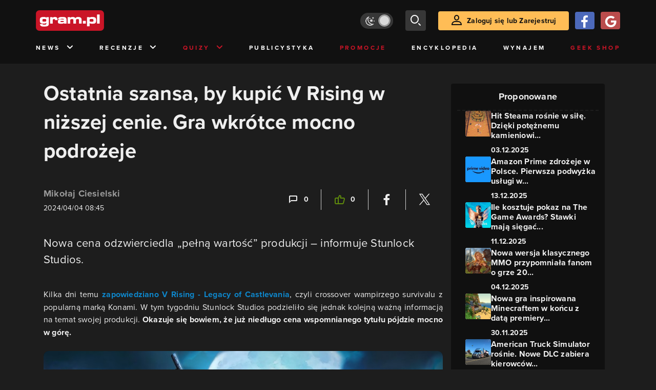

--- FILE ---
content_type: text/html; charset=utf-8
request_url: https://www.gram.pl/news/ostatnia-szansa-by-kupic-v-rising-w-nizszej-cenie-gra-wkrotce-mocno-podrozeje
body_size: 10614
content:
<!DOCTYPE html><html lang="pl"><head><meta charSet="utf-8"/><meta name="viewport" content="width=device-width"/><title lang="pl-pl">Ostatnia szansa, by kupić V Rising w niższej cenie. Gra wkrótce mocno podrożeje</title><meta name="description" content="Ostatnia szansa, by kupić V Rising w niższej cenie. Gra V Rising wkrótce mocno podrożeje. Stunlock Studios podnosi cenę V Rising. V Rising nowa cena, podwyżka, zmiana ceny. V Rising pełna wersja, premiera. V Rising, Stunlock Studios"/><link rel="image_src" href="https://images.gram.pl/news/qqxi20240404102841109cwue.jpg"/><meta property="og:title" content="Ostatnia szansa, by kupić V Rising w niższej cenie. Gra wkrótce mocno podrożeje"/><meta property="og:description" content="Nowa cena odzwierciedla „pełną wartość&quot; produkcji – informuje&amp;nbsp;Stunlock&amp;nbsp;Studios."/><meta property="og:image" content="https://images.gram.pl/news/qqxi20240404102841109cwue.jpg"/><meta property="og:url" content="https://www.gram.pl/news/ostatnia-szansa-by-kupic-v-rising-w-nizszej-cenie-gra-wkrotce-mocno-podrozeje"/><meta property="og:image:width" content="1024"/><meta property="og:image:height" content="576"/><meta property="og:type" content="website"/><meta property="og:locale" content="pl_PL"/><meta property="article:published_time" content="2024-04-04T10:45:00+02:00"/><meta property="article:modified_time" content="2024-04-04T10:31:36+02:00"/><meta property="article:tag" content="News"/><meta property="article:tag" content="premiera"/><meta property="article:tag" content="cena"/><meta property="article:tag" content="survival"/><meta property="article:tag" content="Stunlock Studios"/><meta property="article:tag" content="wampiry"/><meta property="article:tag" content="widok izometryczny"/><meta property="article:tag" content="V Rising"/><meta property="article:tag" content="podwyżka cen"/><meta property="article:tag" content="wersja 1.0"/><meta property="article:tag" content="podwyżki"/><link rel="canonical" href="https://www.gram.pl/news/ostatnia-szansa-by-kupic-v-rising-w-nizszej-cenie-gra-wkrotce-mocno-podrozeje"/><link rel="alternate" type="application/rss+xml" title="gram.pl" href="https://www.gram.pl/rss/content.xml"/><meta name="robots" content="index,follow,noodp,noydir,max-image-preview:large"/><meta name="twitter:title" content="Ostatnia szansa, by kupić V Rising w niższej cenie. Gra wkrótce mocno podrożeje"/><meta name="twitter:image" content="https://images.gram.pl/news/qqxi20240404102841109cwue.jpg"/><meta name="twitter:description" content="Nowa cena odzwierciedla „pełną wartość&quot; produkcji – informuje&amp;nbsp;Stunlock&amp;nbsp;Studios."/><meta name="twitter:card" content="summary_large_image"/><meta name="twitter:creator" content="@gram_pl"/><meta name="twitter:site" content="@gram_pl"/><meta name="theme-color" content="#CA1F27"/><meta name="msapplication-TileColor" content="#CA1F27"/><script type="application/ld+json">{
  "@context": "http://schema.org",
  "@type": "NewsArticle",
  "headline": "Ostatnia szansa, by kupić V Rising w niższej cenie. Gra wkrótce mocno podrożeje",
  "mainEntityOfPage": "https://www.gram.pl/news/ostatnia-szansa-by-kupic-v-rising-w-nizszej-cenie-gra-wkrotce-mocno-podrozeje",
  "datePublished": "2024-04-04T10:45:00+02:00",
  "dateModified": "2024-04-04T10:31:36+02:00",
  "description": "Ostatnia szansa, by kupić V Rising w niższej cenie. Gra V Rising wkrótce mocno podrożeje. Stunlock Studios podnosi cenę V Rising. V Rising nowa cena, podwyżka, zmiana ceny. V Rising pełna wersja, premiera. V Rising, Stunlock Studios",
  "author": {
    "@type": "Person",
    "name": "Mikołaj Ciesielski"
  },
  "publisher": {
    "@type": "Organization",
    "name": "Gram.pl",
    "sameAs": "https://www.gram.pl",
    "logo": {
      "@type": "ImageObject",
      "url": "https://www.gram.pl/images/logo-big.png",
      "width": 600,
      "height": 315
    }
  },
  "image": {
    "@type": "ImageObject",
    "url": "https://images.gram.pl/news/qqxi20240404102841109cwue.jpg",
    "width": 1920,
    "height": 1080
  }
}</script><meta name="next-head-count" content="39"/><link rel="preconnect" href="https://use.typekit.net" crossorigin /><link rel="preload" href="/_next/static/css/af5d77b5a997d045.css" as="style"/><link rel="stylesheet" href="/_next/static/css/af5d77b5a997d045.css" data-n-g=""/><noscript data-n-css=""></noscript><script defer="" nomodule="" src="/_next/static/chunks/polyfills-c67a75d1b6f99dc8.js"></script><script src="/_next/static/chunks/webpack-a146a8ef8f1e9d05.js" defer=""></script><script src="/_next/static/chunks/framework-8fe9cb8b81506896.js" defer=""></script><script src="/_next/static/chunks/main-0ebf5555eb9cf2eb.js" defer=""></script><script src="/_next/static/chunks/pages/_app-46197a3e2758aa66.js" defer=""></script><script src="/_next/static/chunks/d158eb56-0e0a2fef3d0326b9.js" defer=""></script><script src="/_next/static/chunks/6240-f4fc521408f548b6.js" defer=""></script><script src="/_next/static/chunks/7963-d71f054838990ac1.js" defer=""></script><script src="/_next/static/chunks/5709-14abfeac8e68077c.js" defer=""></script><script src="/_next/static/chunks/5081-5c8c0285af2c285f.js" defer=""></script><script src="/_next/static/chunks/8900-4a4ed161bfa21042.js" defer=""></script><script src="/_next/static/chunks/pages/%5B...content%5D-f418c99a9162dcab.js" defer=""></script><script src="/_next/static/WDm6iSjUNr3QGnPTOKEiS/_buildManifest.js" defer=""></script><script src="/_next/static/WDm6iSjUNr3QGnPTOKEiS/_ssgManifest.js" defer=""></script><style data-href="https://use.typekit.net/cdt2gcb.css">@import url("https://p.typekit.net/p.css?s=1&k=cdt2gcb&ht=tk&f=139.169.175.5474.25136&a=99815084&app=typekit&e=css");@font-face{font-family:"proxima-nova";src:url("https://use.typekit.net/af/2555e1/00000000000000007735e603/30/l?primer=f592e0a4b9356877842506ce344308576437e4f677d7c9b78ca2162e6cad991a&fvd=n7&v=3") format("woff2"),url("https://use.typekit.net/af/2555e1/00000000000000007735e603/30/d?primer=f592e0a4b9356877842506ce344308576437e4f677d7c9b78ca2162e6cad991a&fvd=n7&v=3") format("woff"),url("https://use.typekit.net/af/2555e1/00000000000000007735e603/30/a?primer=f592e0a4b9356877842506ce344308576437e4f677d7c9b78ca2162e6cad991a&fvd=n7&v=3") format("opentype");font-display:auto;font-style:normal;font-weight:700;font-stretch:normal}@font-face{font-family:"proxima-nova";src:url("https://use.typekit.net/af/8738d8/00000000000000007735e611/30/l?primer=f592e0a4b9356877842506ce344308576437e4f677d7c9b78ca2162e6cad991a&fvd=n8&v=3") format("woff2"),url("https://use.typekit.net/af/8738d8/00000000000000007735e611/30/d?primer=f592e0a4b9356877842506ce344308576437e4f677d7c9b78ca2162e6cad991a&fvd=n8&v=3") format("woff"),url("https://use.typekit.net/af/8738d8/00000000000000007735e611/30/a?primer=f592e0a4b9356877842506ce344308576437e4f677d7c9b78ca2162e6cad991a&fvd=n8&v=3") format("opentype");font-display:auto;font-style:normal;font-weight:800;font-stretch:normal}@font-face{font-family:"proxima-nova";src:url("https://use.typekit.net/af/efe4a5/00000000000000007735e609/30/l?primer=f592e0a4b9356877842506ce344308576437e4f677d7c9b78ca2162e6cad991a&fvd=n4&v=3") format("woff2"),url("https://use.typekit.net/af/efe4a5/00000000000000007735e609/30/d?primer=f592e0a4b9356877842506ce344308576437e4f677d7c9b78ca2162e6cad991a&fvd=n4&v=3") format("woff"),url("https://use.typekit.net/af/efe4a5/00000000000000007735e609/30/a?primer=f592e0a4b9356877842506ce344308576437e4f677d7c9b78ca2162e6cad991a&fvd=n4&v=3") format("opentype");font-display:auto;font-style:normal;font-weight:400;font-stretch:normal}@font-face{font-family:"proxima-nova";src:url("https://use.typekit.net/af/1be3c2/00000000000000007735e606/30/l?primer=f592e0a4b9356877842506ce344308576437e4f677d7c9b78ca2162e6cad991a&fvd=n3&v=3") format("woff2"),url("https://use.typekit.net/af/1be3c2/00000000000000007735e606/30/d?primer=f592e0a4b9356877842506ce344308576437e4f677d7c9b78ca2162e6cad991a&fvd=n3&v=3") format("woff"),url("https://use.typekit.net/af/1be3c2/00000000000000007735e606/30/a?primer=f592e0a4b9356877842506ce344308576437e4f677d7c9b78ca2162e6cad991a&fvd=n3&v=3") format("opentype");font-display:auto;font-style:normal;font-weight:300;font-stretch:normal}@font-face{font-family:"proxima-nova";src:url("https://use.typekit.net/af/23e139/00000000000000007735e605/30/l?primer=f592e0a4b9356877842506ce344308576437e4f677d7c9b78ca2162e6cad991a&fvd=n5&v=3") format("woff2"),url("https://use.typekit.net/af/23e139/00000000000000007735e605/30/d?primer=f592e0a4b9356877842506ce344308576437e4f677d7c9b78ca2162e6cad991a&fvd=n5&v=3") format("woff"),url("https://use.typekit.net/af/23e139/00000000000000007735e605/30/a?primer=f592e0a4b9356877842506ce344308576437e4f677d7c9b78ca2162e6cad991a&fvd=n5&v=3") format("opentype");font-display:auto;font-style:normal;font-weight:500;font-stretch:normal}.tk-proxima-nova{font-family:"proxima-nova",sans-serif}</style></head><body class="no-trans dark-mode"><div id="__next"><div class="preheader"></div><div id="top" class="header" style="top:0px"><div class="container header-content flex-between d-none d-lg-flex"><div class="flex"><a href="/" aria-label="strona główna"><div class="logo"></div></a></div><div class="flex-right child-margin"><button class="darkmode-switch active" aria-label="Włącz tryb jasny"><span class="dot"></span></button><button class="small search" aria-label="szukaj"><span class="icon-search i-24"></span></button><a class="button loading" href="#"><span class="icon-user i-24"></span>Zaloguj się lub Zarejestruj<!-- --></a></div></div><nav class="container d-none d-lg-flex flex-between"><button class="menu-link">News<!-- --><span class="icon-chevron-down i-24 up"></span></button><button class="menu-link">Recenzje<!-- --><span class="icon-chevron-down i-24 up"></span></button><button class="menu-link new">Quizy<!-- --><span class="icon-chevron-down i-24 up"></span></button><a href="/publicystyka" class="menu-link">Publicystyka</a><a href="/news/promocje" class="menu-link new">Promocje</a><a href="/encyklopedia-gier" class="menu-link">Encyklopedia</a><a href="/wynajem" class="menu-link">Wynajem</a><a href="https://geek-shop.gram.pl" target="_blank" rel="noopener noreferrer" class="menu-link new">Geek Shop</a></nav><nav class="container header-content mobile flex-between d-flex d-lg-none"><button class="small search" aria-label="szukaj"><span class="icon-search i-24"></span></button><a href="/" aria-label="strona główna"><div class="logo mobile"></div></a><div class="mobile-nav"><button class="darkmode-switch active" aria-label="Włącz tryb jasny"><span class="dot"></span></button><button class="small search" aria-label="szukaj"><span class="icon-menu i-24"></span></button></div></nav></div><div id="content-wrapper" class="container"><div id="belka_expand" class="w2g"></div><div class="ad-wrapper top mock-off no-height"><div id="art_bill_top" class="w2g"></div></div><div class="row" id="row"><div style="max-width:810px" class="column-background col-12 col-lg p16nm"><h1 class="h2-m">Ostatnia szansa, by kupić V Rising w niższej cenie. Gra wkrótce mocno podrożeje</h1><div class="content-top-bar top24 bot40"><div class="row"><div class="col-12 col-md-6"><a href="/autor/michu_0l7" class="author" aria-label="Podlinkowana nazwa użytkownika">Mikołaj Ciesielski</a><div class="date">2024/04/04 10:45</div></div><div class="col-12 col-md-6 flex-right flex-evenly-m content-widgets y24-m"><a href="#comments" aria-label="Link-anchor do komentarzy"><div class="thumb-container flex-center hov cmt"><span class="icon-comment"></span>0<!-- --></div></a><div class="divider"></div><div aria-label="Polub post" class="thumb-container flex-center hov"><span class="icon-thumb-up"></span>0<!-- --></div><div class="divider"></div><a class="share-button fb" href="https://facebook.com/sharer/sharer.php?u=https%3A%2F%2Fwww.gram.pl%2Fnews%2Fostatnia-szansa-by-kupic-v-rising-w-nizszej-cenie-gra-wkrotce-mocno-podrozeje" target="_blank" rel="noopener noreferrer" aria-label="Podziel się na Facebooku"><span class="icon-fa i-24"></span><span></span></a><div class="divider"></div><a class="share-button tw" href="https://twitter.com/intent/tweet/?url=https%3A%2F%2Fwww.gram.pl%2Fnews%2Fostatnia-szansa-by-kupic-v-rising-w-nizszej-cenie-gra-wkrotce-mocno-podrozeje&amp;text=Ostatnia%20szansa%2C%20by%20kupi%C4%87%20V%20Rising%20w%20ni%C5%BCszej%20cenie.%20Gra%20wkr%C3%B3tce%20mocno%20podro%C5%BCeje" target="_blank" rel="noopener noreferrer" aria-label="Podziel się na Twitterze"><span class="icon-tw i-24"></span><span></span></a></div></div></div><main class="lead bot40"><p>Nowa cena odzwierciedla „pełną wartość” produkcji – informuje Stunlock Studios.</p>
</main><main class="content"><p>Kilka dni temu <a rel="noopener noreferrer" href="https://www.gram.pl/news/v-rising-legacy-of-castlevania-zapowiedziane-stunlock-laczy-sily-z-konami" target="_blank">zapowiedziano V Rising - Legacy of Castlevania</a>, czyli crossover wampirzego survivalu z popularną marką Konami. W tym tygodniu Stunlock Studios podzieliło się jednak kolejną ważną informacją na temat swojej produkcji. <strong>Okazuje się bowiem, że już niedługo cena wspomnianego tytułu pójdzie mocno w górę.</strong></p>

<figure class="image"><a class="hoverZoomLink" href="https://images.gram.pl/news/fkyk20240404103053756tdse.jpg" target="_blank"><img alt="Ostatnia szansa, by kupić V Rising w niższej cenie. Gra wkrótce mocno podrożeje" class="inner img-wrapper" src="https://images.gram.pl/news/embed/fkyk20240404103053756tdse.jpg" width=750 height=422 /> </a>




</figure>

<h2>Cena V Rising idzie w górę. Zainteresowani gracze muszą się pospieszyć</h2>

<p><strong>Podwyżka związana jest z <a rel="noopener noreferrer" href="https://www.gram.pl/news/v-rising-opuszcza-wczesny-dostep" target="_blank">premierą pełnej wersji V Rising</a>, którą zaplanowano na 8 maja 2024 roku.</strong> Wówczas gra otrzyma również kolejną aktualizację. W <a rel="noopener noreferrer" href="https://store.steampowered.com/news/app/1604030/view/4192361760291738563" target="_blank">komunikacie opublikowanym na Steam</a> deweloperzy ze Stunlock Studios wyjaśniają natomiast, że nowa cena odzwierciedla <em>„pełną wartość”</em> produkcji.</p>

</main><div><div class="ad-wrapper   "><div id="art_bill_srodek_1" class="w2g"></div></div></div><main class="content"><p> </p>

<blockquote>
<p>Po dwóch latach we wczesnym dostępie, pięciu latach całkowitego rozwoju i znaczących postępach, cena gry zostanie teraz podniesiona, aby odzwierciedlić jej pełną wartość. Cieszymy się, że zbliżamy się do pełnej wersji 1.0 V Rising, która pojawi 8 maja 2024 roku wraz z kolejną ogromną aktualizacją, która uzupełni wampirze doświadczenie! – czytamy w opublikowanym przez twórców komunikacie.</p>
</blockquote>

</main><div class="player-container"><h2 class="title mb-3 flex-left"><div class="i-box right flex-center"><span class="icon-pc i-24"></span></div>GramTV przedstawia:<!-- --></h2><div></div><div id="videoContainer"></div></div><div><div class="ad-wrapper   "><div id="art_bill_srodek_2" class="w2g"></div></div></div><main class="content"><p>Obecnie V Rising dostępne jest na <a rel="noopener noreferrer" href="https://store.steampowered.com/app/1604030/V_Rising/" target="_blank">Steam</a> w cenie 71,99 złotych. <strong>Od 5 maja 2024 roku za produkcję Stunlock Studios będzie trzeba jednak zapłacić 34,99 euro, a więc około 150 złotych.</strong> Deweloperzy poinformowali również, że ceny dodatków nie ulegną zmianie, a wszystkie wydane DLC będą nadal dostępne po premierze pełnej wersji.</p>

<p><strong>Na koniec przypomnijmy, że pełna wersja <a rel="noopener noreferrer" href="https://www.gram.pl/encyklopedia-gier/gry/v-rising" rel="noopener noreferrer" target="_blank">V Rising</a></strong> <strong>zadebiutuje w maju wyłącznie na komputerach osobistych.</strong> Zgodnie z zapowiedziami jeszcze w tym produkcja Stunlock Studios ma ukazać się także na PlayStation 5. Dokładna data premiery gry na konsolach Sony nie jest jednak obecnie znana.</p>
</main><div class="source-wrapper">Źródło:<!-- --><a href="https://store.steampowered.com/news/app/1604030/view/4192361760291738563" class="link blue fat bot24 d-block text-right" target="blank" rel="noopener noreferrer" aria-label="Źródło informacji dla tej treści">https://store.steampowered.com/news/app/1604030/view/4192361760291738563</a></div><div id="progressbar-end"></div><div></div><div class="content-tags top40 bot24"><p class="h5">Tagi: </p><a href="/news/"><div class="tag small contrast">News</div></a><a href="/tag/premiera"><div class="tag small contrast">premiera</div></a><a href="/tag/cena"><div class="tag small contrast">cena</div></a><a href="/tag/survival"><div class="tag small contrast">survival</div></a><a href="/tag/stunlock-studios"><div class="tag small contrast">Stunlock Studios</div></a><a href="/tag/wampiry"><div class="tag small contrast">wampiry</div></a><a href="/tag/widok-izometryczny"><div class="tag small contrast">widok izometryczny</div></a><a href="/tag/v-rising"><div class="tag small contrast">V Rising</div></a><a href="/tag/podwyzka-cen"><div class="tag small contrast">podwyżka cen</div></a><a href="/tag/wersja-1-0"><div class="tag small contrast">wersja 1.0</div></a><a href="/tag/podwyzki"><div class="tag small contrast">podwyżki</div></a></div><div class="flex content-info big"><div class="author-wrapper"><div class="bg-wrapper" style="background-image:url(https://images.gram.pl/gallery/ayhj20240319223731129ztgy.jpg)"><div class="glow"></div><div class="bg"></div></div><div class="left"><div class="image"><a href="/autor/michu_0l7" aria-label="Podlinkowany awatar autora"><div class="avatar" style="background-image:url(https://images.gram.pl/avatar/978931.jpg?cache=9f8a3d64f8dc17a8a4f6dbeeaf1240f9)"></div></a></div></div><div class="right"><div class="nickname"><a href="/autor/michu_0l7" aria-label="Podlinkowana nazwa autora">Mikołaj Ciesielski</a></div><div class="social"></div><div class="description"><p>Cześć, jestem Mikołaj i w gram.pl pracuję od 2020 roku. Zajmuję się głównie newsami, ale tworzę też różnego rodzaju quizy oraz zestawienia TOP 10. Prywatnie fan fantastyki i gier z dobrą fabułą.</p></div></div></div></div><aside class="slider-wrapper"><div class="top"><i class="icon-star"></i>Mogą Cię zainteresować również<!-- --></div><button aria-label="W lewo" class="button b-left flex-center d-none d-lg-flex" disabled=""><span class="icon-arrow-left mr-0"></span></button><button aria-label="W prawo" class="button b-right flex-center d-none d-lg-flex"><span class="icon-arrow-right mr-0"></span></button><div class="overflow-box"><div class="slider" style="left:0%"></div></div><div class="pages d-flex d-lg-none"></div></aside><div class="ad-wrapper   "><div id="art_bill_srodek_3" class="w2g"></div></div><div id="comments" class="comments bot24"><div class="top bot24 bot16-m"><div class="title">Komentarze</div><div class="flex-center modify"><div class="count">0<!-- --></div></div></div><div class="comment-guest-wrapper"><button class="add-comment-button">Dodaj komentarz jako gość</button><div class="login"><button class="oauth-button fb" aria-label="Zaloguj się przy pomocy konta Facebook"><span class="icon-fa"></span></button><button aria-label="Zaloguj się przy pomocy konta Google" class="oauth-button go" disabled=""><span class="icon-go"></span></button><a class="button " href="/login"><span class="icon-user i-24"></span>Zaloguj się<!-- --></a></div></div><br/><br/><br/><p class="top24 top16-m">Nie ma jeszcze żadnych komentarzy. Napisz komentarz jako pierwszy!</p></div></div><aside class="col-12 col-lg-auto mb-5"><div class="content-list hot-list content-propositions  column-background" style="max-width:300px"><div class="head">Proponowane</div><a href="/news/hit-steama-rosnie-w-sile-dzieki-poteznemu-kamieniowi-milowemu-otrzymamy-wiele-darmowej-zawartosci" class="news news-mini compact"><div class="miniature relative image-loading"><img class="lazy" style="width:1px;height:1px" data-src="https://images.gram.pl/news/miniature/ooov20251203092522942sfzi.jpg" alt=""/><div class="tag small all-caps category"></div><div class="anchored-mobile d-block d-lg-none"></div></div><div class="right"><div class="title">Hit Steama rośnie w siłę. Dzięki potężnemu kamieniowi...</div><div class="date">03.12.2025</div></div></a><a href="/news/amazon-prime-zdrozeje-w-polsce-pierwsza-podwyzka-uslugi-w-naszym-kraju" class="news news-mini compact"><div class="miniature relative image-loading"><img class="lazy" style="width:1px;height:1px" data-src="https://images.gram.pl/news/miniature/ikdg20251213132504632ixxb.jpg" alt=""/><div class="tag small all-caps category"></div><div class="anchored-mobile d-block d-lg-none"><div class="comment-counter small">1<!-- --></div></div></div><div class="right"><div class="title">Amazon Prime zdrożeje w Polsce. Pierwsza podwyżka usługi w...</div><div class="date">13.12.2025</div></div></a><a href="/news/ile-kosztuje-pokaz-na-the-game-awards-stawki-maja-siegac-astronomicznych-kwot" class="news news-mini compact"><div class="miniature relative image-loading"><img class="lazy" style="width:1px;height:1px" data-src="https://images.gram.pl/news/miniature/jxtz20251211071107355btyb.jpg" alt=""/><div class="tag small all-caps category"></div><div class="anchored-mobile d-block d-lg-none"></div></div><div class="right"><div class="title">Ile kosztuje pokaz na The Game Awards? Stawki mają sięgać...</div><div class="date">11.12.2025</div></div></a><a href="/news/nowa-wersja-klasycznego-mmo-przypomniala-fanom-o-grze-20-latach-zbierajac-swietne-oceny-na-steamie" class="news news-mini compact"><div class="miniature relative image-loading"><img class="lazy" style="width:1px;height:1px" data-src="https://images.gram.pl/news/miniature/nvic20251204113353131oqcx.jpg" alt=""/><div class="tag small all-caps category"></div><div class="anchored-mobile d-block d-lg-none"></div></div><div class="right"><div class="title">Nowa wersja klasycznego MMO przypomniała fanom o grze 20...</div><div class="date">04.12.2025</div></div></a><a href="/news/nowa-gra-inspirowana-minecraftem-w-koncu-z-data-premiery-tworcy-koncza-wieloletnie-oczekiwanie" class="news news-mini compact"><div class="miniature relative image-loading"><img class="lazy" style="width:1px;height:1px" data-src="https://images.gram.pl/news/miniature/cgwy20251130123520040okbz.jpg" alt=""/><div class="tag small all-caps category"></div><div class="anchored-mobile d-block d-lg-none"></div></div><div class="right"><div class="title">Nowa gra inspirowana Minecraftem w końcu z datą premiery...</div><div class="date">30.11.2025</div></div></a><a href="/news/american-truck-simulator-rosnie-nowe-dlc-zabiera-kierowcow-do-luizjany" class="news news-mini compact"><div class="miniature relative image-loading"><img class="lazy" style="width:1px;height:1px" data-src="https://images.gram.pl/news/miniature/urpj20251205113604699xvne.jpg" alt=""/><div class="tag small all-caps category"></div><div class="anchored-mobile d-block d-lg-none"><div class="comment-counter small">1<!-- --></div></div></div><div class="right"><div class="title">American Truck Simulator rośnie. Nowe DLC zabiera kierowców...</div><div class="date">05.12.2025</div></div></a></div><div class="ad-wrapper mock-off column top40"><div id="sekcja_half_prawa_szpalta_1" class="w2g"></div><div id="art_half_prawa_szpalta_2" class="w2g"></div></div></aside></div><div class="ad-wrapper   "><div id="art_bill_bottom" class="w2g"></div></div><div id="belka_sticky" class="w2g"></div><div id="vigneta" class="w2g"></div><div style="max-width:100vw"><div id="interstitial" class="w2g"></div></div></div><div class="pin-to-bottom"><div class="socialistic-links"><div class="container flex-evenly" style="min-height:21px"><a class="link light" target="_blank" rel="noopener noreferrer" href="https://www.tiktok.com/@gram.pl_" aria-label="tiktok gram.pl"><span class="icon-ti i-24 up"></span><span class="d-none d-lg-inline">Tiktok</span></a><a class="link light" target="_blank" rel="noopener noreferrer" href="https://www.facebook.com/grampl" aria-label="facebook gram.pl"><span class="icon-fa i-24 up"></span><span class="d-none d-lg-inline">Facebook</span></a><a class="link light" target="_blank" rel="noopener noreferrer" href="https://www.youtube.com/user/wwwgrampl" aria-label="kanał youtube gram.pl"><span class="icon-youtube i-24 up"></span><span class="d-none d-lg-inline">Youtube</span></a><a class="link light" target="_blank" rel="noopener noreferrer" href="https://open.spotify.com/user/gram.pl" aria-label="spotify gram.pl"><span class="icon-spotify i-24 up"></span><span class="d-none d-lg-inline">Spotify</span></a><a class="link light" target="_blank" rel="noopener noreferrer" href="https://store.steampowered.com/curator/110591-gram.pl" aria-label="strona społeczności gram.pl na steam"><span class="icon-steam i-24 up"></span><span class="d-none d-lg-inline">Steam</span></a><a class="link light" target="_blank" rel="noopener noreferrer" href="https://www.gram.pl/rss/content.xml" aria-label="kanał rss grma.pl"><span class="icon-rss i-24 up"></span><span class="d-none d-lg-inline">RSS</span></a></div></div><div class="footer pt-3 pb-3 pt-lg-5 pb-lg-5"><div class="container"><div class="row"><div class="d-none d-lg-inline col-lg-4"><div class="logo"></div><div class="copyright">Copyright © 2005 - <!-- -->2025<!-- --> ACTION S.A.<!-- --></div><div class="copyright">Zamienie, ul. Dawidowska 10, 05-500 Piaseczno</div><div class="copyright" style="margin-top:0">tel. (+48 22) 332 16 00</div><div class="build-number">Portal: v.<!-- -->6.1.112<!-- --></div></div><div class="col-6 col-lg-2"><p>O nas</p><div class="row"><div class="col-12"><a class="foot" href="/kontakt">Zespół Gram</a><a class="foot" href="/regulamin">Regulamin</a><a class="foot" href="/regulamin#polityka-prywatnosci">Polityka prywatności</a></div></div></div><div class="col-6 col-lg-3"><p>Kontakt</p><div class="row"><div class="col-12"><a class="foot" href="/informacje/kontakt">Pomoc</a><a class="foot" href="/informacje/reklama">Reklama</a><a class="foot" href="/informacje/redakcja">Kontakt z redakcją</a></div></div></div><div class="col-12 col-lg-3"><p class="mt-4 mt-lg-0">Na skróty</p><div class="row"><div class="col-6"><a class="foot" href="/news/hot">HOT News</a><a class="foot" href="/gramtv">GramTV</a><a class="foot" href="https://www.sferis.pl/Strefa-Okazji" target="_blank" rel="noopener noreferrer">Promocje</a></div><div class="col-6"><a class="foot" href="https://www.sferis.pl/gaming-2541" target="_blank" rel="noopener noreferrer">Zakupy</a><a class="foot red" href="https://theprotocol.it/" target="_blank" rel="noopener noreferrer">the:protocol</a></div></div></div><div class="col-12 d-inline d-lg-none"><hr class="light mb-4"/><div class="logo"></div><div class="copyright">Copyright © 2005 - <!-- -->2025<!-- --> ACTION S.A.<!-- --></div><div class="copyright">Zamienie, ul. Dawidowska 10, 05-500 Piaseczno</div><div class="copyright" style="margin-top:0">tel. (+48 22) 332 16 00</div><div class="build-number">Portal: v.<!-- -->6.1.112<!-- --></div></div></div></div></div></div><noscript><img height="1" width="1" style="display:none" src="https://www.facebook.com/tr?id=704790599979438&amp;ev=PageView&amp;noscript=1" alt=""/></noscript><div id="quantcast"><noscript><div style="display:none"><img src="//pixel.quantserve.com/pixel/p-S7LjTHgJsANxL.gif" style="border:0" height="1" width="1" alt="Quantcast"/></div></noscript><noscript><div style="display:none"><img src="//pixel.quantserve.com/pixel/p-S7LjTHgJsANxL.gif" style="border:0" height="1" width="1" alt="Quantcast"/></div></noscript></div></div><script id="__NEXT_DATA__" type="application/json">{"props":{"pageProps":{"loaded":true,"url":"ostatnia-szansa-by-kupic-v-rising-w-nizszej-cenie-gra-wkrotce-mocno-podrozeje","list":false,"singleContent":{"comments":[],"giveaway":[],"content":{"id":157807,"title":"Ostatnia szansa, by kupić V Rising w niższej cenie. Gra wkrótce mocno podrożeje","lead":"\u003cp\u003eNowa cena odzwierciedla „pełną wartość” produkcji – informuje\u0026nbsp;Stunlock\u0026nbsp;Studios.\u003c/p\u003e\n","seoTitle":"Ostatnia szansa, by kupić V Rising w niższej cenie. Gra wkrótce mocno podrożeje","seoLead":"Ostatnia szansa, by kupić V Rising w niższej cenie. Gra V Rising wkrótce mocno podrożeje. Stunlock Studios podnosi cenę V Rising. V Rising nowa cena, podwyżka, zmiana ceny. V Rising pełna wersja, premiera. V Rising, Stunlock Studios","content":"\u003cp\u003eKilka dni temu \u003ca rel=\"noopener noreferrer\" href=\"https://www.gram.pl/news/v-rising-legacy-of-castlevania-zapowiedziane-stunlock-laczy-sily-z-konami\" target=\"_blank\"\u003ezapowiedziano V Rising - Legacy of Castlevania\u003c/a\u003e, czyli crossover wampirzego survivalu z popularną marką Konami. W tym tygodniu Stunlock Studios podzieliło się jednak kolejną ważną informacją na temat swojej produkcji. \u003cstrong\u003eOkazuje się bowiem, że już niedługo cena wspomnianego tytułu pójdzie mocno w górę.\u003c/strong\u003e\u003c/p\u003e\n\n\u003cfigure class=\"image\"\u003e\u003ca class=\"hoverZoomLink\" href=\"https://images.gram.pl/news/fkyk20240404103053756tdse.jpg\" target=\"_blank\"\u003e\u003cimg alt=\"Ostatnia szansa, by kupić V Rising w niższej cenie. Gra wkrótce mocno podrożeje\" class=\"inner img-wrapper\" src=\"https://images.gram.pl/news/embed/fkyk20240404103053756tdse.jpg\" width=750 height=422 /\u003e \u003c/a\u003e\n\n\n\n\n\u003c/figure\u003e\n\n\u003ch2\u003eCena V Rising idzie w górę. Zainteresowani gracze muszą się pospieszyć\u003c/h2\u003e\n\n\u003cp\u003e\u003cstrong\u003ePodwyżka związana jest z \u003ca rel=\"noopener noreferrer\" href=\"https://www.gram.pl/news/v-rising-opuszcza-wczesny-dostep\" target=\"_blank\"\u003epremierą pełnej wersji V Rising\u003c/a\u003e, którą zaplanowano na 8 maja 2024 roku.\u003c/strong\u003e Wówczas gra otrzyma również kolejną aktualizację. W \u003ca rel=\"noopener noreferrer\" href=\"https://store.steampowered.com/news/app/1604030/view/4192361760291738563\" target=\"_blank\"\u003ekomunikacie opublikowanym na Steam\u003c/a\u003e deweloperzy ze Stunlock Studios wyjaśniają natomiast, że nowa cena odzwierciedla \u003cem\u003e„pełną wartość”\u003c/em\u003e produkcji.\u003c/p\u003e\n\n\u003cp\u003e \u003c/p\u003e\n\n\u003cblockquote\u003e\n\u003cp\u003ePo dwóch latach we wczesnym dostępie, pięciu latach całkowitego rozwoju i znaczących postępach, cena gry zostanie teraz podniesiona, aby odzwierciedlić jej pełną wartość. Cieszymy się, że zbliżamy się do pełnej wersji 1.0 V Rising, która pojawi 8 maja 2024 roku wraz z kolejną ogromną aktualizacją, która uzupełni wampirze doświadczenie! – czytamy w opublikowanym przez twórców komunikacie.\u003c/p\u003e\n\u003c/blockquote\u003e\n\n\u003cp\u003eObecnie V Rising dostępne jest na \u003ca rel=\"noopener noreferrer\" href=\"https://store.steampowered.com/app/1604030/V_Rising/\" target=\"_blank\"\u003eSteam\u003c/a\u003e w cenie 71,99 złotych. \u003cstrong\u003eOd 5 maja 2024 roku za produkcję Stunlock Studios będzie trzeba jednak zapłacić 34,99 euro, a więc około 150 złotych.\u003c/strong\u003e Deweloperzy poinformowali również, że ceny dodatków nie ulegną zmianie, a wszystkie wydane DLC będą nadal dostępne po premierze pełnej wersji.\u003c/p\u003e\n\n\u003cp\u003e\u003cstrong\u003eNa koniec przypomnijmy, że pełna wersja \u003ca rel=\"noopener noreferrer\" href=\"https://www.gram.pl/encyklopedia-gier/gry/v-rising\" rel=\"noopener noreferrer\" target=\"_blank\"\u003eV Rising\u003c/a\u003e\u003c/strong\u003e \u003cstrong\u003ezadebiutuje w maju wyłącznie na komputerach osobistych.\u003c/strong\u003e Zgodnie z zapowiedziami jeszcze w tym produkcja Stunlock Studios ma ukazać się także na PlayStation 5. Dokładna data premiery gry na konsolach Sony nie jest jednak obecnie znana.\u003c/p\u003e\n","image":"qqxi20240404102841109cwue","comments":0,"hot":false,"category":"News","author":"Mikołaj Ciesielski","contentAuthorId":978931,"datePublished":"2024-04-04T10:45:00+02:00","dateModified":"2024-04-04T10:31:36+02:00","likes":0,"sourceLink":"https://store.steampowered.com/news/app/1604030/view/4192361760291738563","onnetworkvideoid":"MlBzLDAsWGM=","partnerlink":"","tags":[{"id":0,"name":"News","slug":""},{"id":72,"name":"premiera","slug":"premiera"},{"id":139,"name":"cena","slug":"cena"},{"id":1197,"name":"survival","slug":"survival"},{"id":3923,"name":"Stunlock Studios","slug":"stunlock-studios"},{"id":5192,"name":"wampiry","slug":"wampiry"},{"id":23159,"name":"widok izometryczny","slug":"widok-izometryczny"},{"id":25003,"name":"V Rising","slug":"v-rising"},{"id":28801,"name":"podwyżka cen","slug":"podwyzka-cen"},{"id":28862,"name":"wersja 1.0","slug":"wersja-1-0"},{"id":31648,"name":"podwyżki","slug":"podwyzki"}],"review":null,"paginate":false,"tableOfContents":false},"oembed":false,"liked":false,"article":false,"quiz":false,"commentsAmountFormat":"0","commentsAmount":0,"admin":false,"onnetworkvideoid":"MlBzLDAsWGM=","partnerlink":"","slider":{"items":[{"id":174747,"title":"Hit Steama rośnie w siłę. Dzięki potężnemu kamieniowi milowemu otrzymamy wiele darmowej zawartości","url":"/news/hit-steama-rosnie-w-sile-dzieki-poteznemu-kamieniowi-milowemu-otrzymamy-wiele-darmowej-zawartosci","image":"ooov20251203092522942sfzi","date":"03.12.2025","comments":0},{"id":175196,"title":"Amazon Prime zdrożeje w Polsce. Pierwsza podwyżka usługi w naszym kraju","url":"/news/amazon-prime-zdrozeje-w-polsce-pierwsza-podwyzka-uslugi-w-naszym-kraju","image":"ikdg20251213132504632ixxb","date":"13.12.2025","comments":1},{"id":175068,"title":"Ile kosztuje pokaz na The Game Awards? Stawki mają sięgać astronomicznych kwot","url":"/news/ile-kosztuje-pokaz-na-the-game-awards-stawki-maja-siegac-astronomicznych-kwot","image":"jxtz20251211071107355btyb","date":"11.12.2025","comments":0},{"id":174809,"title":"Nowa wersja klasycznego MMO przypomniała fanom o grze 20 latach zbierając świetne oceny na Steamie","url":"/news/nowa-wersja-klasycznego-mmo-przypomniala-fanom-o-grze-20-latach-zbierajac-swietne-oceny-na-steamie","image":"nvic20251204113353131oqcx","date":"04.12.2025","comments":0},{"id":174633,"title":"Nowa gra inspirowana Minecraftem w końcu z datą premiery. Twórcy kończą wieloletnie oczekiwanie","url":"/news/nowa-gra-inspirowana-minecraftem-w-koncu-z-data-premiery-tworcy-koncza-wieloletnie-oczekiwanie","image":"cgwy20251130123520040okbz","date":"30.11.2025","comments":0},{"id":174864,"title":"American Truck Simulator rośnie. Nowe DLC zabiera kierowców do Luizjany","url":"/news/american-truck-simulator-rosnie-nowe-dlc-zabiera-kierowcow-do-luizjany","image":"urpj20251205113604699xvne","date":"05.12.2025","comments":1}]},"author":{"present":true,"id":978931,"username":"MiChU_0l7","avatar":"9f8a3d64f8dc17a8a4f6dbeeaf1240f9","nickname":"Mikołaj Ciesielski","title":"Redaktor","slug":"michu_0l7","description":"","shortDescription":"\u003cp\u003eCześć, jestem Mikołaj i w gram.pl pracuję od 2020 roku. Zajmuję się głównie newsami, ale tworzę też różnego rodzaju quizy oraz zestawienia TOP 10. Prywatnie fan fantastyki i gier z dobrą fabułą.\u003c/p\u003e","image":"","cover":"ayhj20240319223731129ztgy","social":[],"content":0,"article":0,"review":0,"quiz":0,"hot":0,"comments":0},"games":[],"poll":null,"single":true,"body":{"single":true,"slug":"ostatnia-szansa-by-kupic-v-rising-w-nizszej-cenie-gra-wkrotce-mocno-podrozeje.shtml","newSlug":"/news/ostatnia-szansa-by-kupic-v-rising-w-nizszej-cenie-gra-wkrotce-mocno-podrozeje","addHit":false}},"cp":0,"page":0,"v":""},"__N_SSP":true},"page":"/[...content]","query":{"content":["ostatnia-szansa-by-kupic-v-rising-w-nizszej-cenie-gra-wkrotce-mocno-podrozeje"]},"buildId":"WDm6iSjUNr3QGnPTOKEiS","isFallback":false,"gssp":true,"scriptLoader":[]}</script></body></html>

--- FILE ---
content_type: text/html; charset=utf-8
request_url: https://www.google.com/recaptcha/api2/aframe
body_size: 167
content:
<!DOCTYPE HTML><html><head><meta http-equiv="content-type" content="text/html; charset=UTF-8"></head><body><script nonce="OTZwS_pUBPhOVhgYM4xEbA">/** Anti-fraud and anti-abuse applications only. See google.com/recaptcha */ try{var clients={'sodar':'https://pagead2.googlesyndication.com/pagead/sodar?'};window.addEventListener("message",function(a){try{if(a.source===window.parent){var b=JSON.parse(a.data);var c=clients[b['id']];if(c){var d=document.createElement('img');d.src=c+b['params']+'&rc='+(localStorage.getItem("rc::a")?sessionStorage.getItem("rc::b"):"");window.document.body.appendChild(d);sessionStorage.setItem("rc::e",parseInt(sessionStorage.getItem("rc::e")||0)+1);localStorage.setItem("rc::h",'1765742483749');}}}catch(b){}});window.parent.postMessage("_grecaptcha_ready", "*");}catch(b){}</script></body></html>

--- FILE ---
content_type: application/javascript; charset=UTF-8
request_url: https://www.gram.pl/_next/static/WDm6iSjUNr3QGnPTOKEiS/_ssgManifest.js
body_size: -33
content:
self.__SSG_MANIFEST=new Set(["\u002Fadmin"]);self.__SSG_MANIFEST_CB&&self.__SSG_MANIFEST_CB()

--- FILE ---
content_type: application/javascript; charset=UTF-8
request_url: https://www.gram.pl/_next/static/chunks/d158eb56-0e0a2fef3d0326b9.js
body_size: 131913
content:
(self.webpackChunk_N_E=self.webpackChunk_N_E||[]).push([[844],{8875:function(e,t,i){e.exports=function(e){var t={};function i(n){if(t[n])return t[n].exports;var o=t[n]={i:n,l:!1,exports:{}};return e[n].call(o.exports,o,o.exports,i),o.l=!0,o.exports}return i.m=e,i.c=t,i.d=function(e,t,n){i.o(e,t)||Object.defineProperty(e,t,{enumerable:!0,get:n})},i.r=function(e){"undefined"!==typeof Symbol&&Symbol.toStringTag&&Object.defineProperty(e,Symbol.toStringTag,{value:"Module"}),Object.defineProperty(e,"__esModule",{value:!0})},i.t=function(e,t){if(1&t&&(e=i(e)),8&t)return e;if(4&t&&"object"===typeof e&&e&&e.__esModule)return e;var n=Object.create(null);if(i.r(n),Object.defineProperty(n,"default",{enumerable:!0,value:e}),2&t&&"string"!=typeof e)for(var o in e)i.d(n,o,function(t){return e[t]}.bind(null,o));return n},i.n=function(e){var t=e&&e.__esModule?function(){return e.default}:function(){return e};return i.d(t,"a",t),t},i.o=function(e,t){return Object.prototype.hasOwnProperty.call(e,t)},i.p="",i(i.s=49)}([function(e,t,i){e.exports=i(47)()},function(e,t,i){"use strict";var n,o;n="undefined"!==typeof window?window:this,o=function(e,t){const i={name:"dialog",add:function(e){const t=e.context;t.dialog={kind:"",updateModal:!1,_closeSignal:!1};let i=e.util.createElement("DIV");i.className="se-dialog sun-editor-common";let n=e.util.createElement("DIV");n.className="se-dialog-back",n.style.display="none";let o=e.util.createElement("DIV");o.className="se-dialog-inner",o.style.display="none",i.appendChild(n),i.appendChild(o),t.dialog.modalArea=i,t.dialog.back=n,t.dialog.modal=o,t.dialog.modal.addEventListener("mousedown",this._onMouseDown_dialog.bind(e)),t.dialog.modal.addEventListener("click",this._onClick_dialog.bind(e)),t.element.relative.appendChild(i),i=null,n=null,o=null},_onMouseDown_dialog:function(e){/se-dialog-inner/.test(e.target.className)?this.context.dialog._closeSignal=!0:this.context.dialog._closeSignal=!1},_onClick_dialog:function(e){(/close/.test(e.target.getAttribute("data-command"))||this.context.dialog._closeSignal)&&this.plugins.dialog.close.call(this)},open:function(e,t){if(this.modalForm)return!1;this.plugins.dialog._bindClose&&(this._d.removeEventListener("keydown",this.plugins.dialog._bindClose),this.plugins.dialog._bindClose=null),this.plugins.dialog._bindClose=function(e){/27/.test(e.keyCode)&&this.plugins.dialog.close.call(this)}.bind(this),this._d.addEventListener("keydown",this.plugins.dialog._bindClose),this.context.dialog.updateModal=t,"full"===this.options.popupDisplay?this.context.dialog.modalArea.style.position="fixed":this.context.dialog.modalArea.style.position="absolute",this.context.dialog.kind=e,this.modalForm=this.context[e].modal;const i=this.context[e].focusElement;"function"===typeof this.plugins[e].on&&this.plugins[e].on.call(this,t),this.context.dialog.modalArea.style.display="block",this.context.dialog.back.style.display="block",this.context.dialog.modal.style.display="block",this.modalForm.style.display="block",i&&i.focus()},_bindClose:null,close:function(){this.plugins.dialog._bindClose&&(this._d.removeEventListener("keydown",this.plugins.dialog._bindClose),this.plugins.dialog._bindClose=null);const e=this.context.dialog.kind;this.modalForm.style.display="none",this.context.dialog.back.style.display="none",this.context.dialog.modalArea.style.display="none",this.context.dialog.updateModal=!1,"function"===typeof this.plugins[e].init&&this.plugins[e].init.call(this),this.context.dialog.kind="",this.modalForm=null,this.focus()}};return"undefined"===typeof t&&(e.SUNEDITOR_MODULES||Object.defineProperty(e,"SUNEDITOR_MODULES",{enumerable:!0,writable:!1,configurable:!1,value:{}}),Object.defineProperty(e.SUNEDITOR_MODULES,"dialog",{enumerable:!0,writable:!1,configurable:!1,value:i})),i},"object"===typeof e.exports?e.exports=n.document?o(n,!0):function(e){if(!e.document)throw new Error("SUNEDITOR_MODULES a window with a document");return o(e)}:o(n)},function(e,t,i){"use strict";var n,o;n="undefined"!==typeof window?window:this,o=function(e,t){const i={name:"component",set_container:function(e,t){const i=this.util.createElement("DIV");return i.className="se-component "+t,i.setAttribute("contenteditable",!1),i.appendChild(e),i},set_cover:function(e){const t=this.util.createElement("FIGURE");return t.appendChild(e),t},create_caption:function(){const e=this.util.createElement("FIGCAPTION");return e.setAttribute("contenteditable",!0),e.innerHTML="<div>"+this.lang.dialogBox.caption+"</div>",e}};return"undefined"===typeof t&&(e.SUNEDITOR_MODULES||Object.defineProperty(e,"SUNEDITOR_MODULES",{enumerable:!0,writable:!1,configurable:!1,value:{}}),Object.defineProperty(e.SUNEDITOR_MODULES,"component",{enumerable:!0,writable:!1,configurable:!1,value:i})),i},"object"===typeof e.exports?e.exports=n.document?o(n,!0):function(e){if(!e.document)throw new Error("SUNEDITOR_MODULES a window with a document");return o(e)}:o(n)},function(e,t,i){"use strict";var n,o;n="undefined"!==typeof window?window:this,o=function(e,t){const i={name:"fileManager",_xmlHttp:null,_checkMediaComponent:function(e){return/IMG/i.test(e)?!/FIGURE/i.test(e.parentElement.nodeName)||!/FIGURE/i.test(e.parentElement.parentElement.nodeName):!/VIDEO/i.test(e)||!/FIGURE/i.test(e.parentElement.nodeName)},upload:function(e,t,i,n,o){this.showLoading();const l=this.plugins.fileManager,s=l._xmlHttp=this.util.getXMLHttpRequest();if(s.onreadystatechange=l._callBackUpload.bind(this,s,n,o),s.open("post",e,!0),null!==t&&"object"===typeof t&&this._w.Object.keys(t).length>0)for(let a in t)s.setRequestHeader(a,t[a]);s.send(i)},_callBackUpload:function(e,t,i){if(4===e.readyState)if(200===e.status)try{t(e)}catch(n){throw Error('[SUNEDITOR.fileManager.upload.callBack.fail] cause : "'+n.message+'"')}finally{this.closeLoading()}else{this.closeLoading();const t=e.responseText?JSON.parse(e.responseText):e;if("function"!==typeof i||i("",t,this)){const i="[SUNEDITOR.fileManager.upload.serverException] status: "+e.status+", response: "+(t.errorMessage||e.responseText);throw this.functions.noticeOpen(i),Error(i)}}},checkInfo:function(e,t,i,n,o){let l=[];for(let p=0,g=t.length;p<g;p++)l=l.concat([].slice.call(this.context.element.wysiwyg.getElementsByTagName(t[p])));const s=this.plugins.fileManager,a=this.context[e],r=a._infoList,c=s.setInfo.bind(this);if(l.length===r.length){if(this._componentsInfoReset){for(let t=0,n=l.length;t<n;t++)c(e,l[t],i,null,o);return}{let e=!1;for(let t,i=0,n=r.length;i<n;i++)if(t=r[i],0===l.filter((function(e){return t.src===e.src&&t.index.toString()===e.getAttribute("data-index")})).length){e=!0;break}if(!e)return}}const d=o?this.context.resizing._resize_plugin:"";o&&(this.context.resizing._resize_plugin=e);const u=[],h=[];for(let p=0,g=r.length;p<g;p++)h[p]=r[p].index;for(let p,g=0,m=l.length;g<m;g++)p=l[g],this.util.getParentElement(p,this.util.isMediaComponent)&&s._checkMediaComponent(p)?!p.getAttribute("data-index")||h.indexOf(1*p.getAttribute("data-index"))<0?(u.push(a._infoIndex),p.removeAttribute("data-index"),c(e,p,i,null,o)):u.push(1*p.getAttribute("data-index")):(u.push(a._infoIndex),n(p));for(let p,g=0;g<r.length;g++)p=r[g].index,u.indexOf(p)>-1||(r.splice(g,1),"function"===typeof i&&i(null,p,"delete",null,0,this),g--);o&&(this.context.resizing._resize_plugin=d)},setInfo:function(e,t,i,n,o){const l=o?this.context.resizing._resize_plugin:"";o&&(this.context.resizing._resize_plugin=e);const s=this.plugins[e],a=this.context[e],r=a._infoList;let c=t.getAttribute("data-index"),d=null,u="";if(n||(n={name:t.getAttribute("data-file-name")||("string"===typeof t.src?t.src.split("/").pop():""),size:t.getAttribute("data-file-size")||0}),!c||this._componentsInfoInit)u="create",c=a._infoIndex++,t.setAttribute("data-index",c),t.setAttribute("data-file-name",n.name),t.setAttribute("data-file-size",n.size),d={src:t.src,index:1*c,name:n.name,size:n.size},r.push(d);else{u="update",c*=1;for(let e=0,t=r.length;e<t;e++)if(c===r[e].index){d=r[e];break}d||(c=a._infoIndex++,d={index:c},r.push(d)),d.src=t.src,d.name=t.getAttribute("data-file-name"),d.size=1*t.getAttribute("data-file-size")}if(d.element=t,d.delete=s.destroy.bind(this,t),d.select=function(e){e.scrollIntoView(!0),this._w.setTimeout(s.select.bind(this,e))}.bind(this,t),o){if(!t.getAttribute("origin-size")&&t.naturalWidth&&t.setAttribute("origin-size",t.naturalWidth+","+t.naturalHeight),!t.getAttribute("data-origin")){const e=this.util.getParentElement(t,this.util.isMediaComponent),i=this.util.getParentElement(t,"FIGURE"),n=this.plugins.resizing._module_getSizeX.call(this,a,t,i,e),o=this.plugins.resizing._module_getSizeY.call(this,a,t,i,e);t.setAttribute("data-origin",n+","+o),t.setAttribute("data-size",n+","+o)}if(!t.style.width){const e=(t.getAttribute("data-size")||t.getAttribute("data-origin")||"").split(",");s.onModifyMode.call(this,t,null),s.applySize.call(this,e[0],e[1])}this.context.resizing._resize_plugin=l}"function"===typeof i&&i(t,c,u,d,--a._uploadFileLength<0?0:a._uploadFileLength,this)},deleteInfo:function(e,t,i){if(t>=0){const n=this.context[e]._infoList;for(let e=0,o=n.length;e<o;e++)if(t===n[e].index)return n.splice(e,1),void("function"===typeof i&&i(null,t,"delete",null,0,this))}},resetInfo:function(e,t){const i=this.context[e];if("function"===typeof t){const e=i._infoList;for(let i=0,n=e.length;i<n;i++)t(null,e[i].index,"delete",null,0,this)}i._infoList=[],i._infoIndex=0}};return"undefined"===typeof t&&(e.SUNEDITOR_MODULES||Object.defineProperty(e,"SUNEDITOR_MODULES",{enumerable:!0,writable:!1,configurable:!1,value:{}}),Object.defineProperty(e.SUNEDITOR_MODULES,"fileManager",{enumerable:!0,writable:!1,configurable:!1,value:i})),i},"object"===typeof e.exports?e.exports=n.document?o(n,!0):function(e){if(!e.document)throw new Error("SUNEDITOR_MODULES a window with a document");return o(e)}:o(n)},function(e,t,i){"use strict";var n,o;n="undefined"!==typeof window?window:this,o=function(e,t){const i={code:"en",toolbar:{default:"Default",save:"Save",font:"Font",formats:"Formats",fontSize:"Size",bold:"Bold",underline:"Underline",italic:"Italic",strike:"Strike",subscript:"Subscript",superscript:"Superscript",removeFormat:"Remove Format",fontColor:"Font Color",hiliteColor:"Highlight Color",indent:"Indent",outdent:"Outdent",align:"Align",alignLeft:"Align left",alignRight:"Align right",alignCenter:"Align center",alignJustify:"Align justify",list:"List",orderList:"Ordered list",unorderList:"Unordered list",horizontalRule:"Horizontal line",hr_solid:"Solid",hr_dotted:"Dotted",hr_dashed:"Dashed",table:"Table",link:"Link",math:"Math",image:"Image",video:"Video",audio:"Audio",fullScreen:"Full screen",showBlocks:"Show blocks",codeView:"Code view",undo:"Undo",redo:"Redo",preview:"Preview",print:"print",tag_p:"Paragraph",tag_div:"Normal (DIV)",tag_h:"Header",tag_blockquote:"Quote",tag_pre:"Code",template:"Template",lineHeight:"Line height",paragraphStyle:"Paragraph style",textStyle:"Text style",imageGallery:"Image gallery",mention:"Mention"},dialogBox:{linkBox:{title:"Insert Link",url:"URL to link",text:"Text to display",newWindowCheck:"Open in new window",downloadLinkCheck:"Download link",bookmark:"Bookmark"},mathBox:{title:"Math",inputLabel:"Mathematical Notation",fontSizeLabel:"Font Size",previewLabel:"Preview"},imageBox:{title:"Insert image",file:"Select from files",url:"Image URL",altText:"Alternative text"},videoBox:{title:"Insert Video",file:"Select from files",url:"Media embed URL, YouTube/Vimeo"},audioBox:{title:"Insert Audio",file:"Select from files",url:"Audio URL"},browser:{tags:"Tags",search:"Search"},caption:"Insert description",close:"Close",submitButton:"Submit",revertButton:"Revert",proportion:"Constrain proportions",basic:"Basic",left:"Left",right:"Right",center:"Center",width:"Width",height:"Height",size:"Size",ratio:"Ratio"},controller:{edit:"Edit",unlink:"Unlink",remove:"Remove",insertRowAbove:"Insert row above",insertRowBelow:"Insert row below",deleteRow:"Delete row",insertColumnBefore:"Insert column before",insertColumnAfter:"Insert column after",deleteColumn:"Delete column",fixedColumnWidth:"Fixed column width",resize100:"Resize 100%",resize75:"Resize 75%",resize50:"Resize 50%",resize25:"Resize 25%",autoSize:"Auto size",mirrorHorizontal:"Mirror, Horizontal",mirrorVertical:"Mirror, Vertical",rotateLeft:"Rotate left",rotateRight:"Rotate right",maxSize:"Max size",minSize:"Min size",tableHeader:"Table header",mergeCells:"Merge cells",splitCells:"Split Cells",HorizontalSplit:"Horizontal split",VerticalSplit:"Vertical split"},menu:{spaced:"Spaced",bordered:"Bordered",neon:"Neon",translucent:"Translucent",shadow:"Shadow",code:"Code"}};return"undefined"===typeof t&&(e.SUNEDITOR_LANG||Object.defineProperty(e,"SUNEDITOR_LANG",{enumerable:!0,writable:!1,configurable:!1,value:{}}),Object.defineProperty(e.SUNEDITOR_LANG,"en",{enumerable:!0,writable:!0,configurable:!0,value:i})),i},"object"===typeof e.exports?e.exports=n.document?o(n,!0):function(e){if(!e.document)throw new Error("SUNEDITOR_LANG a window with a document");return o(e)}:o(n)},function(e,t,i){"use strict";t.a={name:"colorPicker",add:function(e){const t=e.context;t.colorPicker={colorListHTML:"",_colorInput:"",_defaultColor:"#000",_styleProperty:"color",_currentColor:"",_colorList:[]},t.colorPicker.colorListHTML=this.createColorList(e,this._makeColorList)},createColorList:function(e,t){const i=e.options,n=e.lang,o=i.colorList&&0!==i.colorList.length?i.colorList:["#ff0000","#ff5e00","#ffe400","#abf200","#00d8ff","#0055ff","#6600ff","#ff00dd","#000000","#ffd8d8","#fae0d4","#faf4c0","#e4f7ba","#d4f4fa","#d9e5ff","#e8d9ff","#ffd9fa","#f1f1f1","#ffa7a7","#ffc19e","#faed7d","#cef279","#b2ebf4","#b2ccff","#d1b2ff","#ffb2f5","#bdbdbd","#f15f5f","#f29661","#e5d85c","#bce55c","#5cd1e5","#6699ff","#a366ff","#f261df","#8c8c8c","#980000","#993800","#998a00","#6b9900","#008299","#003399","#3d0099","#990085","#353535","#670000","#662500","#665c00","#476600","#005766","#002266","#290066","#660058","#222222"];let l=[],s='<div class="se-list-inner">';for(let a,r=0,c=o.length;r<c;r++)a=o[r],a&&("string"===typeof a&&(l.push(a),r<c-1)||(l.length>0&&(s+='<div class="se-selector-color">'+t(l)+"</div>",l=[]),"object"===typeof a&&(s+='<div class="se-selector-color">'+t(a)+"</div>")));return s+='<form class="se-form-group"><input type="text" maxlength="9" class="_se_color_picker_input se-color-input"/><button type="submit" class="se-btn-primary _se_color_picker_submit" title="'+n.dialogBox.submitButton+'">'+e.icons.checked+'</button><button type="button" class="se-btn _se_color_picker_remove" title="'+n.toolbar.removeFormat+'">'+e.icons.erase+"</button></form></div>",s},_makeColorList:function(e){let t="";t+='<ul class="se-color-pallet">';for(let i,n=0,o=e.length;n<o;n++)i=e[n],"string"===typeof i&&(t+='<li><button type="button" data-value="'+i+'" title="'+i+'" style="background-color:'+i+';"></button></li>');return t+="</ul>",t},init:function(e,t){const i=this.plugins.colorPicker;let n=t||(i.getColorInNode.call(this,e)||this.context.colorPicker._defaultColor);n=i.isHexColor(n)?n:i.rgb2hex(n)||n;const o=this.context.colorPicker._colorList;if(o)for(let l=0,s=o.length;l<s;l++)n.toLowerCase()===o[l].getAttribute("data-value").toLowerCase()?this.util.addClass(o[l],"active"):this.util.removeClass(o[l],"active");i.setInputText.call(this,i.colorName2hex.call(this,n))},setCurrentColor:function(e){this.context.colorPicker._currentColor=e,this.context.colorPicker._colorInput.style.borderColor=e},setInputText:function(e){e=/^#/.test(e)?e:"#"+e,this.context.colorPicker._colorInput.value=e,this.plugins.colorPicker.setCurrentColor.call(this,e)},getColorInNode:function(e){let t="";const i=this.context.colorPicker._styleProperty;for(;e&&!this.util.isWysiwygDiv(e)&&0===t.length;)1===e.nodeType&&e.style[i]&&(t=e.style[i]),e=e.parentNode;return t},isHexColor:function(e){return/^#[0-9a-f]{3}(?:[0-9a-f]{3})?$/i.test(e)},rgb2hex:function(e){const t=e.match(/^rgba?[\s+]?\([\s+]?(\d+)[\s+]?,[\s+]?(\d+)[\s+]?,[\s+]?(\d+)[\s+]?/i);return t&&4===t.length?"#"+("0"+parseInt(t[1],10).toString(16)).slice(-2)+("0"+parseInt(t[2],10).toString(16)).slice(-2)+("0"+parseInt(t[3],10).toString(16)).slice(-2):""},colorName2hex:function(e){if(/^#/.test(e))return e;var t=this.util.createElement("div");t.style.display="none",t.style.color=e;var i=this._w.getComputedStyle(this._d.body.appendChild(t)).color.match(/\d+/g).map((function(e){return parseInt(e,10)}));return this.util.removeItem(t),i.length>=3&&"#"+((1<<24)+(i[0]<<16)+(i[1]<<8)+i[2]).toString(16).substr(1)}}},function(e,t,i){"use strict";var n,o;n="undefined"!==typeof window?window:this,o=function(e,t){const i={name:"resizing",add:function(e){const t=e.icons,i=e.context;i.resizing={_resizeClientX:0,_resizeClientY:0,_resize_plugin:"",_resize_w:0,_resize_h:0,_origin_w:0,_origin_h:0,_rotateVertical:!1,_resize_direction:"",_move_path:null,_isChange:!1,alignIcons:{basic:t.align_justify,left:t.align_left,right:t.align_right,center:t.align_center}};let n=this.setController_resize(e);i.resizing.resizeContainer=n,i.resizing.resizeDiv=n.querySelector(".se-modal-resize"),i.resizing.resizeDot=n.querySelector(".se-resize-dot"),i.resizing.resizeDisplay=n.querySelector(".se-resize-display");let o=this.setController_button(e);i.resizing.resizeButton=o;let l=i.resizing.resizeHandles=i.resizing.resizeDot.querySelectorAll("span");i.resizing.resizeButtonGroup=o.querySelector("._se_resizing_btn_group"),i.resizing.rotationButtons=o.querySelectorAll("._se_resizing_btn_group ._se_rotation"),i.resizing.percentageButtons=o.querySelectorAll("._se_resizing_btn_group ._se_percentage"),i.resizing.alignMenu=o.querySelector(".se-resizing-align-list"),i.resizing.alignMenuList=i.resizing.alignMenu.querySelectorAll("button"),i.resizing.alignButton=o.querySelector("._se_resizing_align_button"),i.resizing.autoSizeButton=o.querySelector("._se_resizing_btn_group ._se_auto_size"),i.resizing.captionButton=o.querySelector("._se_resizing_caption_button"),n.addEventListener("mousedown",(function(e){e.preventDefault()})),l[0].addEventListener("mousedown",this.onMouseDown_resize_handle.bind(e)),l[1].addEventListener("mousedown",this.onMouseDown_resize_handle.bind(e)),l[2].addEventListener("mousedown",this.onMouseDown_resize_handle.bind(e)),l[3].addEventListener("mousedown",this.onMouseDown_resize_handle.bind(e)),l[4].addEventListener("mousedown",this.onMouseDown_resize_handle.bind(e)),l[5].addEventListener("mousedown",this.onMouseDown_resize_handle.bind(e)),l[6].addEventListener("mousedown",this.onMouseDown_resize_handle.bind(e)),l[7].addEventListener("mousedown",this.onMouseDown_resize_handle.bind(e)),o.addEventListener("click",this.onClick_resizeButton.bind(e)),i.element.relative.appendChild(n),i.element.relative.appendChild(o),n=null,o=null,l=null},setController_resize:function(e){const t=e.util.createElement("DIV");return t.className="se-controller se-resizing-container",t.style.display="none",t.innerHTML='<div class="se-modal-resize"></div><div class="se-resize-dot"><span class="tl"></span><span class="tr"></span><span class="bl"></span><span class="br"></span><span class="lw"></span><span class="th"></span><span class="rw"></span><span class="bh"></span><div class="se-resize-display"></div></div>',t},setController_button:function(e){const t=e.lang,i=e.icons,n=e.util.createElement("DIV");return n.className="se-controller se-controller-resizing",n.innerHTML='<div class="se-arrow se-arrow-up"></div><div class="se-btn-group _se_resizing_btn_group"><button type="button" data-command="percent" data-value="1" class="se-tooltip _se_percentage"><span>100%</span><span class="se-tooltip-inner"><span class="se-tooltip-text">'+t.controller.resize100+'</span></span></button><button type="button" data-command="percent" data-value="0.75" class="se-tooltip _se_percentage"><span>75%</span><span class="se-tooltip-inner"><span class="se-tooltip-text">'+t.controller.resize75+'</span></span></button><button type="button" data-command="percent" data-value="0.5" class="se-tooltip _se_percentage"><span>50%</span><span class="se-tooltip-inner"><span class="se-tooltip-text">'+t.controller.resize50+'</span></span></button><button type="button" data-command="auto" class="se-btn se-tooltip _se_auto_size">'+i.auto_size+'<span class="se-tooltip-inner"><span class="se-tooltip-text">'+t.controller.autoSize+'</span></span></button><button type="button" data-command="rotate" data-value="-90" class="se-btn se-tooltip _se_rotation">'+i.rotate_left+'<span class="se-tooltip-inner"><span class="se-tooltip-text">'+t.controller.rotateLeft+'</span></span></button><button type="button" data-command="rotate" data-value="90" class="se-btn se-tooltip _se_rotation">'+i.rotate_right+'<span class="se-tooltip-inner"><span class="se-tooltip-text">'+t.controller.rotateRight+'</span></span></button></div><div class="se-btn-group" style="padding-top: 0;"><button type="button" data-command="mirror" data-value="h" class="se-btn se-tooltip">'+i.mirror_horizontal+'<span class="se-tooltip-inner"><span class="se-tooltip-text">'+t.controller.mirrorHorizontal+'</span></span></button><button type="button" data-command="mirror" data-value="v" class="se-btn se-tooltip">'+i.mirror_vertical+'<span class="se-tooltip-inner"><span class="se-tooltip-text">'+t.controller.mirrorVertical+'</span></span></button><button type="button" data-command="onalign" class="se-btn se-tooltip _se_resizing_align_button">'+i.align_justify+'<span class="se-tooltip-inner"><span class="se-tooltip-text">'+t.toolbar.align+'</span></span></button><div class="se-btn-group-sub sun-editor-common se-list-layer se-resizing-align-list"><div class="se-list-inner"><ul class="se-list-basic"><li><button type="button" class="se-btn-list se-tooltip" data-command="align" data-value="basic">'+i.align_justify+'<span class="se-tooltip-inner"><span class="se-tooltip-text">'+t.dialogBox.basic+'</span></span></button></li><li><button type="button" class="se-btn-list se-tooltip" data-command="align" data-value="left">'+i.align_left+'<span class="se-tooltip-inner"><span class="se-tooltip-text">'+t.dialogBox.left+'</span></span></button></li><li><button type="button" class="se-btn-list se-tooltip" data-command="align" data-value="center">'+i.align_center+'<span class="se-tooltip-inner"><span class="se-tooltip-text">'+t.dialogBox.center+'</span></span></button></li><li><button type="button" class="se-btn-list se-tooltip" data-command="align" data-value="right">'+i.align_right+'<span class="se-tooltip-inner"><span class="se-tooltip-text">'+t.dialogBox.right+'</span></span></button></li></ul></div></div><button type="button" data-command="caption" class="se-btn se-tooltip _se_resizing_caption_button">'+i.caption+'<span class="se-tooltip-inner"><span class="se-tooltip-text">'+t.dialogBox.caption+'</span></span></button><button type="button" data-command="revert" class="se-btn se-tooltip">'+i.revert+'<span class="se-tooltip-inner"><span class="se-tooltip-text">'+t.dialogBox.revertButton+'</span></span></button><button type="button" data-command="update" class="se-btn se-tooltip">'+i.modify+'<span class="se-tooltip-inner"><span class="se-tooltip-text">'+t.controller.edit+'</span></span></button><button type="button" data-command="delete" class="se-btn se-tooltip">'+i.delete+'<span class="se-tooltip-inner"><span class="se-tooltip-text">'+t.controller.remove+"</span></span></button></div>",n},_module_getSizeX:function(e,t,i,n){return t||(t=e._element),i||(i=e._cover),n||(n=e._container),t?/%$/.test(t.style.width)?(n&&this.util.getNumber(n.style.width,2)||100)+"%":t.style.width:""},_module_getSizeY:function(e,t,i,n){return t||(t=e._element),i||(i=e._cover),n||(n=e._container),n&&i?this.util.getNumber(i.style.paddingBottom,0)>0&&!this.context.resizing._rotateVertical?i.style.height:/%$/.test(t.style.height)&&/%$/.test(t.style.width)?(n&&this.util.getNumber(n.style.height,2)||100)+"%":t.style.height:t&&t.style.height||""},_module_setModifyInputSize:function(e,t){const i=e._onlyPercentage&&this.context.resizing._rotateVertical;e.proportion.checked=e._proportionChecked="false"!==e._element.getAttribute("data-proportion");let n=i?"":this.plugins.resizing._module_getSizeX.call(this,e);if(n===e._defaultSizeX&&(n=""),e._onlyPercentage&&(n=this.util.getNumber(n,2)),e.inputX.value=n,t.setInputSize.call(this,"x"),!e._onlyPercentage){let t=i?"":this.plugins.resizing._module_getSizeY.call(this,e);t===e._defaultSizeY&&(t=""),e._onlyPercentage&&(t=this.util.getNumber(t,2)),e.inputY.value=t}e.inputX.disabled=!!i,e.inputY.disabled=!!i,e.proportion.disabled=!!i,t.setRatio.call(this)},_module_setInputSize:function(e,t){if(e._onlyPercentage)"x"===t&&e.inputX.value>100&&(e.inputX.value=100);else if(e.proportion.checked&&e._ratio&&/\d/.test(e.inputX.value)&&/\d/.test(e.inputY.value)){const i=e.inputX.value.replace(/\d+|\./g,"")||e.sizeUnit,n=e.inputY.value.replace(/\d+|\./g,"")||e.sizeUnit;if(i!==n)return;const o="%"===i?2:0;"x"===t?e.inputY.value=this.util.getNumber(e._ratioY*this.util.getNumber(e.inputX.value,o),o)+n:e.inputX.value=this.util.getNumber(e._ratioX*this.util.getNumber(e.inputY.value,o),o)+i}},_module_setRatio:function(e){const t=e.inputX.value,i=e.inputY.value;if(e.proportion.checked&&/\d+/.test(t)&&/\d+/.test(i)){if((t.replace(/\d+|\./g,"")||e.sizeUnit)!==(i.replace(/\d+|\./g,"")||e.sizeUnit))e._ratio=!1;else if(!e._ratio){const n=this.util.getNumber(t,0),o=this.util.getNumber(i,0);e._ratio=!0,e._ratioX=n/o,e._ratioY=o/n}}else e._ratio=!1},_module_sizeRevert:function(e){e._onlyPercentage?e.inputX.value=e._origin_w>100?100:e._origin_w:(e.inputX.value=e._origin_w,e.inputY.value=e._origin_h)},_module_saveCurrentSize:function(e){const t=this.plugins.resizing._module_getSizeX.call(this,e),i=this.plugins.resizing._module_getSizeY.call(this,e);e._element.setAttribute("data-size",t+","+i),e._videoRatio&&(e._videoRatio=i)},call_controller_resize:function(e,t){const i=this.context.resizing,n=this.context[t];i._resize_plugin=t;const o=i.resizeContainer,l=i.resizeDiv,s=this.util.getOffset(e,this.context.element.wysiwygFrame),a=i._rotateVertical=/^(90|270)$/.test(Math.abs(e.getAttribute("data-rotate")).toString()),r=a?e.offsetHeight:e.offsetWidth,c=a?e.offsetWidth:e.offsetHeight,d=s.top,u=s.left-this.context.element.wysiwygFrame.scrollLeft;o.style.top=d+"px",o.style.left=u+"px",o.style.width=r+"px",o.style.height=c+"px",l.style.top="0px",l.style.left="0px",l.style.width=r+"px",l.style.height=c+"px";let h=e.getAttribute("data-align")||"basic";h="none"===h?"basic":h;const p=this.util.getParentElement(e,this.util.isComponent),g=this.util.getParentElement(e,"FIGURE"),m=this.plugins.resizing._module_getSizeX.call(this,n,e,g,p)||"auto",f=n._onlyPercentage&&"image"===t?"":", "+(this.plugins.resizing._module_getSizeY.call(this,n,e,g,p)||"auto");this.util.changeTxt(i.resizeDisplay,this.lang.dialogBox[h]+" ("+m+f+")"),i.resizeButtonGroup.style.display=n._resizing?"":"none";const b=!n._resizing||n._resizeDotHide||n._onlyPercentage?"none":"flex",_=i.resizeHandles;for(let S=0,k=_.length;S<k;S++)_[S].style.display=b;if(n._resizing){const e=i.rotationButtons;e[0].style.display=e[1].style.display=n._rotation?"":"none"}const v=i.alignMenuList;this.util.changeElement(i.alignButton.firstElementChild,i.alignIcons[h]);for(let S=0,k=v.length;S<k;S++)v[S].getAttribute("data-value")===h?this.util.addClass(v[S],"on"):this.util.removeClass(v[S],"on");const y=i.percentageButtons,w=/%$/.test(e.style.width)&&/%$/.test(p.style.width)?this.util.getNumber(p.style.width,0)/100+"":"";for(let S=0,k=y.length;S<k;S++)y[S].getAttribute("data-value")===w?this.util.addClass(y[S],"active"):this.util.removeClass(y[S],"active");n._captionShow?(i.captionButton.style.display="",this.util.getChildElement(e.parentNode,"figcaption")?(this.util.addClass(i.captionButton,"active"),n._captionChecked=!0):(this.util.removeClass(i.captionButton,"active"),n._captionChecked=!1)):i.captionButton.style.display="none",o.style.display="block";const C={left:0,top:50};this.options.iframe&&(C.left-=this.context.element.wysiwygFrame.parentElement.offsetLeft,C.top-=this.context.element.wysiwygFrame.parentElement.offsetTop),this.setControllerPosition(i.resizeButton,o,"bottom",C),this.controllersOn(o,i.resizeButton,this.util.setDisabledButtons.bind(this,!1,this.resizingDisabledButtons),e,t),this.util.setDisabledButtons(!0,this.resizingDisabledButtons),i._resize_w=r,i._resize_h=c;const x=(e.getAttribute("origin-size")||"").split(",");return i._origin_w=x[0]||e.naturalWidth,i._origin_h=x[1]||e.naturalHeight,{w:r,h:c,t:d,l:u}},_closeAlignMenu:null,openAlignMenu:function(){const e=this.context.resizing.alignButton;this.util.addClass(e,"on"),this.context.resizing.alignMenu.style.top=e.offsetTop+e.offsetHeight+"px",this.context.resizing.alignMenu.style.left=e.offsetLeft-e.offsetWidth/2+"px",this.context.resizing.alignMenu.style.display="block",this.plugins.resizing._closeAlignMenu=function(){this.util.removeClass(this.context.resizing.alignButton,"on"),this.context.resizing.alignMenu.style.display="none",this.removeDocEvent("click",this.plugins.resizing._closeAlignMenu),this.plugins.resizing._closeAlignMenu=null}.bind(this),this.addDocEvent("click",this.plugins.resizing._closeAlignMenu)},onClick_resizeButton:function(e){e.stopPropagation();const t=e.target,i=t.getAttribute("data-command")||t.parentNode.getAttribute("data-command");if(!i)return;const n=t.getAttribute("data-value")||t.parentNode.getAttribute("data-value"),o=this.context.resizing._resize_plugin,l=this.context[o],s=l._element,a=this.plugins[o];if(e.preventDefault(),"function"!==typeof this.plugins.resizing._closeAlignMenu||(this.plugins.resizing._closeAlignMenu(),"onalign"!==i)){switch(i){case"auto":this.plugins.resizing.resetTransform.call(this,s),a.setAutoSize.call(this),this.selectComponent(s,o);break;case"percent":let e=this.plugins.resizing._module_getSizeY.call(this,l);if(this.context.resizing._rotateVertical){const t=s.getAttribute("data-percentage");t&&(e=t.split(",")[1])}this.plugins.resizing.resetTransform.call(this,s),a.setPercentSize.call(this,100*n,null!==this.util.getNumber(e,0)&&/%$/.test(e)?e:""),this.selectComponent(s,o);break;case"mirror":const t=s.getAttribute("data-rotate")||"0";let i=s.getAttribute("data-rotateX")||"",r=s.getAttribute("data-rotateY")||"";"h"===n&&!this.context.resizing._rotateVertical||"v"===n&&this.context.resizing._rotateVertical?r=r?"":"180":i=i?"":"180",s.setAttribute("data-rotateX",i),s.setAttribute("data-rotateY",r),this.plugins.resizing._setTransForm(s,t,i,r);break;case"rotate":const c=this.context.resizing,d=1*s.getAttribute("data-rotate")+1*n,u=this._w.Math.abs(d)>=360?0:d;s.setAttribute("data-rotate",u),c._rotateVertical=/^(90|270)$/.test(this._w.Math.abs(u).toString()),this.plugins.resizing.setTransformSize.call(this,s,null,null),this.selectComponent(s,o);break;case"onalign":return void this.plugins.resizing.openAlignMenu.call(this);case"align":const h="basic"===n?"none":n;a.setAlign.call(this,h,null,null,null),this.selectComponent(s,o);break;case"caption":const p=!l._captionChecked;if(a.openModify.call(this,!0),l._captionChecked=l.captionCheckEl.checked=p,a.update_image.call(this,!1,!1,!1),p){const e=this.util.getChildElement(l._caption,(function(e){return 3===e.nodeType}));e?this.setRange(e,0,e,e.textContent.length):l._caption.focus(),this.controllersOff()}else this.selectComponent(s,o),a.openModify.call(this,!0);break;case"revert":a.setOriginSize.call(this),this.selectComponent(s,o);break;case"update":a.openModify.call(this),this.controllersOff();break;case"delete":a.destroy.call(this)}this.history.push(!1)}},resetTransform:function(e){const t=(e.getAttribute("data-size")||e.getAttribute("data-origin")||"").split(",");this.context.resizing._rotateVertical=!1,e.style.maxWidth="",e.style.transform="",e.style.transformOrigin="",e.setAttribute("data-rotate",""),e.setAttribute("data-rotateX",""),e.setAttribute("data-rotateY",""),this.plugins[this.context.resizing._resize_plugin].setSize.call(this,t[0]?t[0]:"auto",t[1]?t[1]:"",!0)},setTransformSize:function(e,t,i){let n=e.getAttribute("data-percentage");const o=this.context.resizing._rotateVertical,l=1*e.getAttribute("data-rotate");let s="";if(n&&!o)n=n.split(","),"auto"===n[0]&&"auto"===n[1]?this.plugins[this.context.resizing._resize_plugin].setAutoSize.call(this):this.plugins[this.context.resizing._resize_plugin].setPercentSize.call(this,n[0],n[1]);else{const n=this.util.getParentElement(e,"FIGURE"),a=t||e.offsetWidth,r=i||e.offsetHeight,c=(o?r:a)+"px",d=(o?a:r)+"px";if(this.plugins[this.context.resizing._resize_plugin].cancelPercentAttr.call(this),this.plugins[this.context.resizing._resize_plugin].setSize.call(this,a+"px",r+"px",!0),n.style.width=c,n.style.height=this.context[this.context.resizing._resize_plugin]._caption?"":d,o){let e=a/2+"px "+a/2+"px 0",t=r/2+"px "+r/2+"px 0";s=90===l||-270===l?t:e}}e.style.transformOrigin=s,this.plugins.resizing._setTransForm(e,l.toString(),e.getAttribute("data-rotateX")||"",e.getAttribute("data-rotateY")||""),e.style.maxWidth=o?"none":"",this.plugins.resizing.setCaptionPosition.call(this,e)},_setTransForm:function(e,t,i,n){let o=(e.offsetWidth-e.offsetHeight)*(/-/.test(t)?1:-1),l="";if(/[1-9]/.test(t)&&(i||n))switch(l=i?"Y":"X",t){case"90":l=i&&n?"X":n?l:"";break;case"270":o*=-1,l=i&&n?"Y":i?l:"";break;case"-90":l=i&&n?"Y":i?l:"";break;case"-270":o*=-1,l=i&&n?"X":n?l:"";break;default:l=""}t%180===0&&(e.style.maxWidth=""),e.style.transform="rotate("+t+"deg)"+(i?" rotateX("+i+"deg)":"")+(n?" rotateY("+n+"deg)":"")+(l?" translate"+l+"("+o+"px)":"")},setCaptionPosition:function(e){const t=this.util.getChildElement(this.util.getParentElement(e,"FIGURE"),"FIGCAPTION");t&&(t.style.marginTop=(this.context.resizing._rotateVertical?e.offsetWidth-e.offsetHeight:0)+"px")},onMouseDown_resize_handle:function(e){e.stopPropagation(),e.preventDefault();const t=this.context.resizing,i=t._resize_direction=e.target.classList[0];t._resizeClientX=e.clientX,t._resizeClientY=e.clientY,this.context.element.resizeBackground.style.display="block",t.resizeButton.style.display="none",t.resizeDiv.style.float=/l/.test(i)?"right":/r/.test(i)?"left":"none";const n=function(e){if("keydown"===e.type&&27!==e.keyCode)return;const l=t._isChange;t._isChange=!1,this.removeDocEvent("mousemove",o),this.removeDocEvent("mouseup",n),this.removeDocEvent("keydown",n),"keydown"===e.type?(this.controllersOff(),this.context.element.resizeBackground.style.display="none",this.plugins[this.context.resizing._resize_plugin].init.call(this)):(this.plugins.resizing.cancel_controller_resize.call(this,i),l&&this.history.push(!1))}.bind(this),o=this.plugins.resizing.resizing_element.bind(this,t,i,this.context[t._resize_plugin]);this.addDocEvent("mousemove",o),this.addDocEvent("mouseup",n),this.addDocEvent("keydown",n)},resizing_element:function(e,t,i,n){const o=n.clientX,l=n.clientY;let s=i._element_w,a=i._element_h;const r=i._element_w+(/r/.test(t)?o-e._resizeClientX:e._resizeClientX-o),c=i._element_h+(/b/.test(t)?l-e._resizeClientY:e._resizeClientY-l),d=i._element_h/i._element_w*r;/t/.test(t)&&(e.resizeDiv.style.top=i._element_h-(/h/.test(t)?c:d)+"px"),/l/.test(t)&&(e.resizeDiv.style.left=i._element_w-r+"px"),/r|l/.test(t)&&(e.resizeDiv.style.width=r+"px",s=r),/^(t|b)[^h]$/.test(t)?(e.resizeDiv.style.height=d+"px",a=d):/^(t|b)h$/.test(t)&&(e.resizeDiv.style.height=c+"px",a=c),e._resize_w=s,e._resize_h=a,this.util.changeTxt(e.resizeDisplay,this._w.Math.round(s)+" x "+this._w.Math.round(a)),e._isChange=!0},cancel_controller_resize:function(e){const t=this.context.resizing._rotateVertical;this.controllersOff(),this.context.element.resizeBackground.style.display="none";let i=this._w.Math.round(t?this.context.resizing._resize_h:this.context.resizing._resize_w),n=this._w.Math.round(t?this.context.resizing._resize_w:this.context.resizing._resize_h);if(!t&&!/%$/.test(i)){const e=16,t=this.context.element.wysiwygFrame.clientWidth-2*e-2;this.util.getNumber(i,0)>t&&(n=this._w.Math.round(n/i*t),i=t)}const o=this.context.resizing._resize_plugin;this.plugins[o].setSize.call(this,i,n,!1,e),t&&this.plugins.resizing.setTransformSize.call(this,this.context[this.context.resizing._resize_plugin]._element,i,n),this.selectComponent(this.context[o]._element,o)}};return"undefined"===typeof t&&(e.SUNEDITOR_MODULES||Object.defineProperty(e,"SUNEDITOR_MODULES",{enumerable:!0,writable:!1,configurable:!1,value:{}}),Object.defineProperty(e.SUNEDITOR_MODULES,"resizing",{enumerable:!0,writable:!1,configurable:!1,value:i})),i},"object"===typeof e.exports?e.exports=n.document?o(n,!0):function(e){if(!e.document)throw new Error("SUNEDITOR_MODULES a window with a document");return o(e)}:o(n)},function(e,t,i){"use strict";var n={name:"selectMenu",add:function(e){e.context.selectMenu={caller:{},callerContext:null}},setForm:function(){return'<div class="se-select-list"></div>'},createList:function(e,t,i){e.form.innerHTML="<ul>"+i+"</ul>",e.items=t,e.menus=e.form.querySelectorAll("li")},initEvent:function(e,t){const i=t.querySelector(".se-select-list"),n=this.context.selectMenu.caller[e]={form:i,items:[],menus:[],index:-1,item:null,clickMethod:null,callerName:e};i.addEventListener("mousedown",this.plugins.selectMenu.onMousedown_list),i.addEventListener("mousemove",this.plugins.selectMenu.onMouseMove_list.bind(this,n)),i.addEventListener("click",this.plugins.selectMenu.onClick_list.bind(this,n))},onMousedown_list:function(e){e.preventDefault(),e.stopPropagation()},onMouseMove_list:function(e,t){this.util.addClass(e.form,"__se_select-menu-mouse-move");const i=t.target.getAttribute("data-index");i&&(e.index=1*i)},onClick_list:function(e,t){const i=t.target.getAttribute("data-index");i&&e.clickMethod.call(this,e.items[i])},moveItem:function(e,t){this.util.removeClass(e.form,"__se_select-menu-mouse-move"),t=e.index+t;const i=e.menus,n=i.length,o=e.index=t>=n?0:t<0?n-1:t;for(let l=0;l<n;l++)l===o?this.util.addClass(i[l],"active"):this.util.removeClass(i[l],"active");e.item=e.items[o]},getItem:function(e,t){return t=!t||t<0?e.index:t,e.items[t]},on:function(e,t){const i=this.context.selectMenu.caller[e];this.context.selectMenu.callerContext=i,i.clickMethod=t,i.callerName=e},open:function(e,t){const i=e.form;i.style.visibility="hidden",i.style.display="block",t(i),i.style.visibility=""},close:function(e){e.form.style.display="none",e.items=[],e.menus=[],e.index=-1,e.item=null},init:function(e){e&&(e.items=[],e.menus=[],e.index=-1,e.item=null,e.callerName="",this.context.selectMenu.callerContext=null)}};t.a={name:"anchor",add:function(e){e.addModule([n]),e.context.anchor={caller:{},forms:this.setDialogForm(e),host:(e._w.location.origin+e._w.location.pathname).replace(/\/$/,""),callerContext:null}},setDialogForm:function(e){const t=e.lang,i=e.options.linkRel,n=(e.options.linkRelDefault.default||"").split(" "),o=e.icons,l=e.util.createElement("DIV");let s='<div class="se-dialog-body"><div class="se-dialog-form"><label>'+t.dialogBox.linkBox.url+'</label><div class="se-dialog-form-files"><input class="se-input-form se-input-url" type="text" placeholder="'+(e.options.protocol||"")+'" /><button type="button" class="se-btn se-dialog-files-edge-button _se_bookmark_button" title="'+t.dialogBox.linkBox.bookmark+'">'+o.bookmark+"</button>"+e.plugins.selectMenu.setForm()+'</div><div class="se-anchor-preview-form"><span class="se-svg se-anchor-preview-icon _se_anchor_bookmark_icon">'+o.bookmark+'</span><span class="se-svg se-anchor-preview-icon _se_anchor_download_icon">'+o.download+'</span><pre class="se-link-preview"></pre></div></div><div class="se-dialog-form"><label>'+t.dialogBox.linkBox.text+'</label><input class="se-input-form _se_anchor_text" type="text" /></div><div class="se-dialog-form-footer"><label><input type="checkbox" class="se-dialog-btn-check _se_anchor_check" />&nbsp;'+t.dialogBox.linkBox.newWindowCheck+'</label><label><input type="checkbox" class="se-dialog-btn-check _se_anchor_download" />&nbsp;'+t.dialogBox.linkBox.downloadLinkCheck+"</label>";if(i.length>0){s+='<div class="se-anchor-rel"><button type="button" class="se-btn se-btn-select se-anchor-rel-btn">&lt;rel&gt;</button><div class="se-anchor-rel-wrapper"><pre class="se-link-preview se-anchor-rel-preview"></pre></div><div class="se-list-layer"><div class="se-list-inner"><ul class="se-list-basic se-list-checked">';for(let e,t=0,l=i.length;t<l;t++)e=i[t],s+='<li><button type="button" class="se-btn-list'+(n.indexOf(e)>-1?" se-checked":"")+'" data-command="'+e+'" title="'+e+'"><span class="se-svg">'+o.checked+"</span>"+e+"</button></li>";s+="</ul></div></div></div>"}return s+="</div></div>",l.innerHTML=s,l},initEvent:function(e,t){const i=this.plugins.anchor,n=this.context.anchor.caller[e]={modal:t,urlInput:null,linkDefaultRel:this.options.linkRelDefault,defaultRel:this.options.linkRelDefault.default||"",currentRel:[],linkAnchor:null,linkValue:"",_change:!1,callerName:e};"string"===typeof n.linkDefaultRel.default&&(n.linkDefaultRel.default=n.linkDefaultRel.default.trim()),"string"===typeof n.linkDefaultRel.check_new_window&&(n.linkDefaultRel.check_new_window=n.linkDefaultRel.check_new_window.trim()),"string"===typeof n.linkDefaultRel.check_bookmark&&(n.linkDefaultRel.check_bookmark=n.linkDefaultRel.check_bookmark.trim()),n.urlInput=t.querySelector(".se-input-url"),n.anchorText=t.querySelector("._se_anchor_text"),n.newWindowCheck=t.querySelector("._se_anchor_check"),n.downloadCheck=t.querySelector("._se_anchor_download"),n.download=t.querySelector("._se_anchor_download_icon"),n.preview=t.querySelector(".se-link-preview"),n.bookmark=t.querySelector("._se_anchor_bookmark_icon"),n.bookmarkButton=t.querySelector("._se_bookmark_button"),this.plugins.selectMenu.initEvent.call(this,e,t);const o=this.context.selectMenu.caller[e];this.options.linkRel.length>0&&(n.relButton=t.querySelector(".se-anchor-rel-btn"),n.relList=t.querySelector(".se-list-layer"),n.relPreview=t.querySelector(".se-anchor-rel-preview"),n.relButton.addEventListener("click",i.onClick_relButton.bind(this,n)),n.relList.addEventListener("click",i.onClick_relList.bind(this,n))),n.newWindowCheck.addEventListener("change",i.onChange_newWindowCheck.bind(this,n)),n.downloadCheck.addEventListener("change",i.onChange_downloadCheck.bind(this,n)),n.anchorText.addEventListener("input",i.onChangeAnchorText.bind(this,n)),n.urlInput.addEventListener("input",i.onChangeUrlInput.bind(this,n)),n.urlInput.addEventListener("keydown",i.onKeyDownUrlInput.bind(this,o)),n.urlInput.addEventListener("focus",i.onFocusUrlInput.bind(this,n,o)),n.urlInput.addEventListener("blur",i.onBlurUrlInput.bind(this,o)),n.bookmarkButton.addEventListener("click",i.onClick_bookmarkButton.bind(this,n))},on:function(e,t){if(t){if(e.linkAnchor){this.context.dialog.updateModal=!0;const t=e.linkAnchor.href;e.linkValue=e.preview.textContent=e.urlInput.value=/\#.+$/.test(t)?t.substr(t.lastIndexOf("#")):t,e.anchorText.value=e.linkAnchor.textContent.trim()||e.linkAnchor.getAttribute("alt"),e.newWindowCheck.checked=!!/_blank/i.test(e.linkAnchor.target),e.downloadCheck.checked=e.linkAnchor.download}}else this.plugins.anchor.init.call(this,e),e.anchorText.value=this.getSelection().toString();this.context.anchor.callerContext=e,this.plugins.anchor.setRel.call(this,e,t&&e.linkAnchor?e.linkAnchor.rel:e.defaultRel),this.plugins.anchor.setLinkPreview.call(this,e,e.linkValue),this.plugins.selectMenu.on.call(this,e.callerName,this.plugins.anchor.setHeaderBookmark)},_closeRelMenu:null,toggleRelList:function(e,t){if(t){const t=e.relButton,i=e.relList;this.util.addClass(t,"active"),i.style.visibility="hidden",i.style.display="block",this.options.rtl?i.style.left=t.offsetLeft-i.offsetWidth-1+"px":i.style.left=t.offsetLeft+t.offsetWidth+1+"px",i.style.top=t.offsetTop+t.offsetHeight/2-i.offsetHeight/2+"px",i.style.visibility="",this.plugins.anchor._closeRelMenu=function(e,t,i){i&&(e.relButton.contains(i.target)||e.relList.contains(i.target))||(this.util.removeClass(t,"active"),e.relList.style.display="none",this.modalForm.removeEventListener("click",this.plugins.anchor._closeRelMenu),this.plugins.anchor._closeRelMenu=null)}.bind(this,e,t),this.modalForm.addEventListener("click",this.plugins.anchor._closeRelMenu)}else this.plugins.anchor._closeRelMenu&&this.plugins.anchor._closeRelMenu()},onClick_relButton:function(e,t){this.plugins.anchor.toggleRelList.call(this,e,!this.util.hasClass(t.target,"active"))},onClick_relList:function(e,t){const i=t.target,n=i.getAttribute("data-command");if(!n)return;const o=e.currentRel,l=this.util.toggleClass(i,"se-checked"),s=o.indexOf(n);l?-1===s&&o.push(n):s>-1&&o.splice(s,1),e.relPreview.title=e.relPreview.textContent=o.join(" ")},setRel:function(e,t){const i=e.relList,n=e.currentRel=t?t.split(" "):[];if(!i)return;const o=i.querySelectorAll("button");for(let l,s=0,a=o.length;s<a;s++)l=o[s].getAttribute("data-command"),n.indexOf(l)>-1?this.util.addClass(o[s],"se-checked"):this.util.removeClass(o[s],"se-checked");e.relPreview.title=e.relPreview.textContent=n.join(" ")},createHeaderList:function(e,t,i){const n=this.util.getListChildren(this.context.element.wysiwyg,(function(e){return/h[1-6]/i.test(e.nodeName)}));if(0===n.length)return;const o=new this._w.RegExp("^"+i.replace(/^#/,""),"i"),l=[];let s="";for(let a,r=0,c=n.length;r<c;r++)a=n[r],o.test(a.textContent)&&(l.push(a),s+='<li class="se-select-item" data-index="'+r+'">'+a.textContent+"</li>");0===l.length?this.plugins.selectMenu.close.call(this,t):(this.plugins.selectMenu.createList(t,l,s),this.plugins.selectMenu.open.call(this,t,this.plugins.anchor._setMenuListPosition.bind(this,e)))},_setMenuListPosition:function(e,t){t.style.top=e.urlInput.offsetHeight+1+"px"},onKeyDownUrlInput:function(e,t){switch(t.keyCode){case 38:t.preventDefault(),t.stopPropagation(),this.plugins.selectMenu.moveItem.call(this,e,-1);break;case 40:t.preventDefault(),t.stopPropagation(),this.plugins.selectMenu.moveItem.call(this,e,1);break;case 13:e.index>-1&&(t.preventDefault(),t.stopPropagation(),this.plugins.anchor.setHeaderBookmark.call(this,this.plugins.selectMenu.getItem(e,null)))}},setHeaderBookmark:function(e){const t=this.context.anchor.callerContext,i=e.id||"h_"+this._w.Math.random().toString().replace(/.+\./,"");e.id=i,t.urlInput.value="#"+i,t.anchorText.value.trim()&&t._change||(t.anchorText.value=e.textContent),this.plugins.anchor.setLinkPreview.call(this,t,t.urlInput.value),this.plugins.selectMenu.close.call(this,this.context.selectMenu.callerContext),this.context.anchor.callerContext.urlInput.focus()},onChangeAnchorText:function(e,t){e._change=!!t.target.value.trim()},onChangeUrlInput:function(e,t){const i=t.target.value.trim();this.plugins.anchor.setLinkPreview.call(this,e,i),/^#/.test(i)?this.plugins.anchor.createHeaderList.call(this,e,this.context.selectMenu.callerContext,i):this.plugins.selectMenu.close.call(this,this.context.selectMenu.callerContext)},onFocusUrlInput:function(e,t){const i=e.urlInput.value;/^#/.test(i)&&this.plugins.anchor.createHeaderList.call(this,e,t,i)},onBlurUrlInput:function(e){this.plugins.selectMenu.close.call(this,e)},setLinkPreview:function(e,t){const i=e.preview,n=this.options.linkProtocol,o=/^(mailto\:|tel\:|sms\:|https*\:\/\/|#)/.test(t),l=!!n&&this._w.RegExp("^"+t.substr(0,n.length)).test(n);e.linkValue=i.textContent=t?!n||o||l?o?t:/^www\./.test(t)?"http://"+t:this.context.anchor.host+(/^\//.test(t)?"":"/")+t:n+t:"",0===t.indexOf("#")?(e.bookmark.style.display="block",this.util.addClass(e.bookmarkButton,"active")):(e.bookmark.style.display="none",this.util.removeClass(e.bookmarkButton,"active")),-1===t.indexOf("#")&&e.downloadCheck.checked?e.download.style.display="block":e.download.style.display="none"},setCtx:function(e,t){e&&(t.linkAnchor=e,t.linkValue=e.href,t.currentRel=e.rel.split(" "))},updateAnchor:function(e,t,i,n,o){!/^\#/.test(t)&&n.downloadCheck.checked?e.setAttribute("download",i||t):e.removeAttribute("download"),n.newWindowCheck.checked?e.target="_blank":e.removeAttribute("target");const l=n.currentRel.join(" ");l?e.rel=l:e.removeAttribute("rel"),e.href=t,e.setAttribute("alt",i),o?0===e.children.length&&(e.textContent=""):e.textContent=i},createAnchor:function(e,t){if(0===e.linkValue.length)return null;const i=e.linkValue,n=e.anchorText,o=0===n.value.length?i:n.value,l=e.linkAnchor||this.util.createElement("A");return this.plugins.anchor.updateAnchor(l,i,o,e,t),e.linkValue=e.preview.textContent=e.urlInput.value=e.anchorText.value="",l},onClick_bookmarkButton:function(e){let t=e.urlInput.value;/^\#/.test(t)?(t=t.substr(1),e.bookmark.style.display="none",this.util.removeClass(e.bookmarkButton,"active"),this.plugins.selectMenu.close.call(this,this.context.selectMenu.callerContext)):(t="#"+t,e.bookmark.style.display="block",this.util.addClass(e.bookmarkButton,"active"),e.downloadCheck.checked=!1,e.download.style.display="none",this.plugins.anchor.createHeaderList.call(this,e,this.context.selectMenu.callerContext,t)),e.urlInput.value=t,this.plugins.anchor.setLinkPreview.call(this,e,t),e.urlInput.focus()},onChange_newWindowCheck:function(e,t){"string"===typeof e.linkDefaultRel.check_new_window&&(t.target.checked?this.plugins.anchor.setRel.call(this,e,this.plugins.anchor._relMerge.call(this,e,e.linkDefaultRel.check_new_window)):this.plugins.anchor.setRel.call(this,e,this.plugins.anchor._relDelete.call(this,e,e.linkDefaultRel.check_new_window)))},onChange_downloadCheck:function(e,t){t.target.checked?(e.download.style.display="block",e.bookmark.style.display="none",this.util.removeClass(e.bookmarkButton,"active"),e.linkValue=e.preview.textContent=e.urlInput.value=e.urlInput.value.replace(/^\#+/,""),"string"===typeof e.linkDefaultRel.check_bookmark&&this.plugins.anchor.setRel.call(this,e,this.plugins.anchor._relMerge.call(this,e,e.linkDefaultRel.check_bookmark))):(e.download.style.display="none","string"===typeof e.linkDefaultRel.check_bookmark&&this.plugins.anchor.setRel.call(this,e,this.plugins.anchor._relDelete.call(this,e,e.linkDefaultRel.check_bookmark)))},_relMerge:function(e,t){const i=e.currentRel;if(!t)return i.join(" ");if(/^only\:/.test(t))return t=t.replace(/^only\:/,"").trim(),e.currentRel=t.split(" "),t;const n=t.split(" ");for(let o,l=0,s=n.length;l<s;l++)o=i.indexOf(n[l]),-1===o&&i.push(n[l]);return i.join(" ")},_relDelete:function(e,t){if(!t)return e.currentRel.join(" ");/^only\:/.test(t)&&(t=t.replace(/^only\:/,"").trim());const i=e.currentRel.join(" ").replace(this._w.RegExp(t+"\\s*"),"");return e.currentRel=i.split(" "),i},init:function(e){e.linkAnchor=null,e.linkValue=e.preview.textContent=e.urlInput.value="",e.anchorText.value="",e.newWindowCheck.checked=!1,e.downloadCheck.checked=!1,e._change=!1,this.plugins.anchor.setRel.call(this,e,e.defaultRel),e.relList&&this.plugins.anchor.toggleRelList.call(this,e,!1),this.context.anchor.callerContext=null,this.plugins.selectMenu.init.call(this,this.context.selectMenu.callerContext)}}},function(e,t){e.exports=i(7294)},function(e,t,i){"use strict";var n,o;n="undefined"!==typeof window?window:this,o=function(e,t){const i={code:"it",toolbar:{default:"Predefinita",save:"Salva",font:"Font",formats:"Formato",fontSize:"Grandezza",bold:"Grassetto",underline:"Sottolineato",italic:"Corsivo",strike:"Barrato",subscript:"Apice",superscript:"Pedice",removeFormat:"Rimuovi formattazione",fontColor:"Colore testo",hiliteColor:"Colore sottolineatura",indent:"Aumenta rientro",outdent:"Riduci rientro",align:"Allinea",alignLeft:"Allinea a sinistra",alignRight:"Allinea a destra",alignCenter:"Allinea al centro",alignJustify:"Giustifica testo",list:"Elenco",orderList:"Elenco numerato",unorderList:"Elenco puntato",horizontalRule:"Linea orizzontale",hr_solid:"Linea continua",hr_dotted:"Puntini",hr_dashed:"Trattini",table:"Tabella",link:"Collegamento ipertestuale",math:"Formula matematica",image:"Immagine",video:"Video",audio:"Audio",fullScreen:"A tutto schermo",showBlocks:"Visualizza blocchi",codeView:"Visualizza codice",undo:"Annulla",redo:"Ripristina",preview:"Anteprima",print:"Stampa",tag_p:"Paragrafo",tag_div:"Normale (DIV)",tag_h:"Titolo",tag_blockquote:"Citazione",tag_pre:"Codice",template:"Modello",lineHeight:"Interlinea",paragraphStyle:"Stile paragrafo",textStyle:"Stile testo",imageGallery:"Galleria di immagini",mention:"Menzione"},dialogBox:{linkBox:{title:"Inserisci un link",url:"Indirizzo",text:"Testo da visualizzare",newWindowCheck:"Apri in una nuova finestra",downloadLinkCheck:"Link per scaricare",bookmark:"Segnalibro"},mathBox:{title:"Matematica",inputLabel:"Notazione matematica",fontSizeLabel:"Grandezza testo",previewLabel:"Anteprima"},imageBox:{title:"Inserisci immagine",file:"Seleziona da file",url:"Indirizzo immagine",altText:"Testo alternativo (ALT)"},videoBox:{title:"Inserisci video",file:"Seleziona da file",url:"Indirizzo video di embed, YouTube/Vimeo"},audioBox:{title:"Inserisci audio",file:"Seleziona da file",url:"Indirizzo audio"},browser:{tags:"tag",search:"Ricerca"},caption:"Inserisci didascalia",close:"Chiudi",submitButton:"Invia",revertButton:"Annulla",proportion:"Proporzionale",basic:"Da impostazione",left:"Sinistra",right:"Destra",center:"Centrato",width:"Larghezza",height:"Altezza",size:"Dimensioni",ratio:"Rapporto"},controller:{edit:"Modifica",unlink:"Elimina link",remove:"Rimuovi",insertRowAbove:"Inserisci riga sopra",insertRowBelow:"Inserisci riga sotto",deleteRow:"Cancella riga",insertColumnBefore:"Inserisci colonna prima",insertColumnAfter:"Inserisci colonna dopo",deleteColumn:"Cancella colonna",fixedColumnWidth:"Larghezza delle colonne fissa",resize100:"Ridimensiona 100%",resize75:"Ridimensiona 75%",resize50:"Ridimensiona 50%",resize25:"Ridimensiona 25%",autoSize:"Ridimensione automatica",mirrorHorizontal:"Capovolgi orizzontalmente",mirrorVertical:"Capovolgi verticalmente",rotateLeft:"Ruota a sinistra",rotateRight:"Ruota a destra",maxSize:"Dimensione massima",minSize:"Dimensione minima",tableHeader:"Intestazione tabella",mergeCells:"Unisci celle",splitCells:"Dividi celle",HorizontalSplit:"Separa orizontalmente",VerticalSplit:"Separa verticalmente"},menu:{spaced:"Spaziato",bordered:"Bordato",neon:"Luminoso",translucent:"Traslucido",shadow:"Ombra",code:"Codice"}};return"undefined"===typeof t&&(e.SUNEDITOR_LANG||Object.defineProperty(e,"SUNEDITOR_LANG",{enumerable:!0,writable:!1,configurable:!1,value:{}}),Object.defineProperty(e.SUNEDITOR_LANG,"it",{enumerable:!0,writable:!0,configurable:!0,value:i})),i},"object"===typeof e.exports?e.exports=n.document?o(n,!0):function(e){if(!e.document)throw new Error("SUNEDITOR_LANG una finestra con un documento");return o(e)}:o(n)},function(e,t,i){"use strict";var n,o;n="undefined"!==typeof window?window:this,o=function(e,t){const i={name:"fileBrowser",_xmlHttp:null,_loading:null,add:function(e){const t=e.context;t.fileBrowser={_closeSignal:!1,area:null,header:null,tagArea:null,body:null,list:null,tagElements:null,items:[],selectedTags:[],selectorHandler:null,contextPlugin:"",columnSize:4};let i=e.util.createElement("DIV");i.className="se-file-browser sun-editor-common";let n=e.util.createElement("DIV");n.className="se-file-browser-back";let o=e.util.createElement("DIV");o.className="se-file-browser-inner",o.innerHTML=this.set_browser(e),i.appendChild(n),i.appendChild(o),this._loading=i.querySelector(".se-loading-box"),t.fileBrowser.area=i,t.fileBrowser.header=o.querySelector(".se-file-browser-header"),t.fileBrowser.titleArea=o.querySelector(".se-file-browser-title"),t.fileBrowser.tagArea=o.querySelector(".se-file-browser-tags"),t.fileBrowser.body=o.querySelector(".se-file-browser-body"),t.fileBrowser.list=o.querySelector(".se-file-browser-list"),t.fileBrowser.tagArea.addEventListener("click",this.onClickTag.bind(e)),t.fileBrowser.list.addEventListener("click",this.onClickFile.bind(e)),o.addEventListener("mousedown",this._onMouseDown_browser.bind(e)),o.addEventListener("click",this._onClick_browser.bind(e)),t.element.relative.appendChild(i),i=null,n=null,o=null},set_browser:function(e){return'<div class="se-file-browser-content"><div class="se-file-browser-header"><button type="button" data-command="close" class="se-btn se-file-browser-close" class="close" aria-label="Close" title="'+e.lang.dialogBox.close+'">'+e.icons.cancel+'</button><span class="se-file-browser-title"></span><div class="se-file-browser-tags"></div></div><div class="se-file-browser-body"><div class="se-loading-box sun-editor-common"><div class="se-loading-effect"></div></div><div class="se-file-browser-list"></div></div></div>'},_onMouseDown_browser:function(e){/se-file-browser-inner/.test(e.target.className)?this.context.fileBrowser._closeSignal=!0:this.context.fileBrowser._closeSignal=!1},_onClick_browser:function(e){e.stopPropagation(),(/close/.test(e.target.getAttribute("data-command"))||this.context.fileBrowser._closeSignal)&&this.plugins.fileBrowser.close.call(this)},open:function(e,t){this.plugins.fileBrowser._bindClose&&(this._d.removeEventListener("keydown",this.plugins.fileBrowser._bindClose),this.plugins.fileBrowser._bindClose=null),this.plugins.fileBrowser._bindClose=function(e){/27/.test(e.keyCode)&&this.plugins.fileBrowser.close.call(this)}.bind(this),this._d.addEventListener("keydown",this.plugins.fileBrowser._bindClose);const i=this.context.fileBrowser;i.contextPlugin=e,i.selectorHandler=t;const n=this.context[e],o=n.listClass;this.util.hasClass(i.list,o)||(i.list.className="se-file-browser-list "+o),"full"===this.options.popupDisplay?i.area.style.position="fixed":i.area.style.position="absolute",i.titleArea.textContent=n.title,i.area.style.display="block",this.plugins.fileBrowser._drawFileList.call(this,this.context[e].url,this.context[e].header)},_bindClose:null,close:function(){const e=this.plugins.fileBrowser;e._xmlHttp&&e._xmlHttp.abort(),e._bindClose&&(this._d.removeEventListener("keydown",e._bindClose),e._bindClose=null);const t=this.context.fileBrowser;t.area.style.display="none",t.selectorHandler=null,t.selectedTags=[],t.items=[],t.list.innerHTML=t.tagArea.innerHTML=t.titleArea.textContent="","function"===typeof this.plugins[t.contextPlugin].init&&this.plugins[t.contextPlugin].init.call(this),t.contextPlugin=""},showBrowserLoading:function(){this._loading.style.display="block"},closeBrowserLoading:function(){this._loading.style.display="none"},_drawFileList:function(e,t){const i=this.plugins.fileBrowser,n=i._xmlHttp=this.util.getXMLHttpRequest();if(n.onreadystatechange=i._callBackGet.bind(this,n),n.open("get",e,!0),null!==t&&"object"===typeof t&&this._w.Object.keys(t).length>0)for(let o in t)n.setRequestHeader(o,t[o]);n.send(null),this.plugins.fileBrowser.showBrowserLoading()},_callBackGet:function(e){if(4===e.readyState)if(this.plugins.fileBrowser._xmlHttp=null,200===e.status)try{this.plugins.fileBrowser._drawListItem.call(this,JSON.parse(e.responseText).result,!0)}catch(t){throw Error('[SUNEDITOR.fileBrowser.drawList.fail] cause : "'+t.message+'"')}finally{this.plugins.fileBrowser.closeBrowserLoading(),this.context.fileBrowser.body.style.maxHeight=this._w.innerHeight-this.context.fileBrowser.header.offsetHeight-50+"px"}else if(this.plugins.fileBrowser.closeBrowserLoading(),0!==e.status){const t=e.responseText?JSON.parse(e.responseText):e,i="[SUNEDITOR.fileBrowser.get.serverException] status: "+e.status+", response: "+(t.errorMessage||e.responseText);throw Error(i)}},_drawListItem:function(e,t){const i=this.context.fileBrowser,n=this.context[i.contextPlugin],o=[],l=e.length,s=n.columnSize||i.columnSize,a=s<=1?1:Math.round(l/s)||1,r=n.itemTemplateHandler;let c="",d='<div class="se-file-item-column">',u=1;for(let h,p,g=0;g<l;g++)if(h=e[g],p=h.tag?"string"===typeof h.tag?h.tag.split(","):h.tag:[],p=h.tag=p.map((function(e){return e.trim()})),d+=r(h),(g+1)%a===0&&u<s&&g+1<l&&(u++,d+='</div><div class="se-file-item-column">'),t&&p.length>0)for(let e,t=0,i=p.length;t<i;t++)e=p[t],e&&-1===o.indexOf(e)&&(o.push(e),c+='<a title="'+e+'">'+e+"</a>");d+="</div>",i.list.innerHTML=d,t&&(i.items=e,i.tagArea.innerHTML=c,i.tagElements=i.tagArea.querySelectorAll("A"))},onClickTag:function(e){const t=e.target;if(!this.util.isAnchor(t))return;const i=t.textContent,n=this.plugins.fileBrowser,o=this.context.fileBrowser,l=o.tagArea.querySelector('a[title="'+i+'"]'),s=o.selectedTags,a=s.indexOf(i);a>-1?(s.splice(a,1),this.util.removeClass(l,"on")):(s.push(i),this.util.addClass(l,"on")),n._drawListItem.call(this,0===s.length?o.items:o.items.filter((function(e){return e.tag.some((function(e){return s.indexOf(e)>-1}))})),!1)},onClickFile:function(e){e.preventDefault(),e.stopPropagation();const t=this.context.fileBrowser,i=t.list;let n=e.target,o=null;if(n===i)return;for(;i!==n.parentNode&&(o=n.getAttribute("data-command"),!o);)n=n.parentNode;if(!o)return;const l=t.selectorHandler||this.context[t.contextPlugin].selectorHandler;this.plugins.fileBrowser.close.call(this),l(n)}};return"undefined"===typeof t&&(e.SUNEDITOR_MODULES||Object.defineProperty(e,"SUNEDITOR_MODULES",{enumerable:!0,writable:!1,configurable:!1,value:{}}),Object.defineProperty(e.SUNEDITOR_MODULES,"fileBrowser",{enumerable:!0,writable:!1,configurable:!1,value:i})),i},"object"===typeof e.exports?e.exports=n.document?o(n,!0):function(e){if(!e.document)throw new Error("SUNEDITOR_MODULES a window with a document");return o(e)}:o(n)},function(e,t,i){"use strict";i.r(t),t.default={name:"align",display:"submenu",add:function(e,t){const i=e.icons,n=e.context;n.align={targetButton:t,_alignList:null,currentAlign:"",defaultDir:e.options.rtl?"right":"left",icons:{justify:i.align_justify,left:i.align_left,right:i.align_right,center:i.align_center}};let o=this.setSubmenu(e),l=o.querySelector("ul");l.addEventListener("click",this.pickup.bind(e)),n.align._alignList=l.querySelectorAll("li button"),e.initMenuTarget(this.name,t,o),o=null,l=null},setSubmenu:function(e){const t=e.lang,i=e.icons,n=e.util.createElement("DIV"),o="left"===e.context.align.defaultDir,l='<li><button type="button" class="se-btn-list se-btn-align" data-command="justifyleft" data-value="left" title="'+t.toolbar.alignLeft+'"><span class="se-list-icon">'+i.align_left+"</span>"+t.toolbar.alignLeft+"</button></li>",s='<li><button type="button" class="se-btn-list se-btn-align" data-command="justifyright" data-value="right" title="'+t.toolbar.alignRight+'"><span class="se-list-icon">'+i.align_right+"</span>"+t.toolbar.alignRight+"</button></li>";return n.className="se-submenu se-list-layer se-list-align",n.innerHTML='<div class="se-list-inner"><ul class="se-list-basic">'+(o?l:s)+'<li><button type="button" class="se-btn-list se-btn-align" data-command="justifycenter" data-value="center" title="'+t.toolbar.alignCenter+'"><span class="se-list-icon">'+i.align_center+"</span>"+t.toolbar.alignCenter+"</button></li>"+(o?s:l)+'<li><button type="button" class="se-btn-list se-btn-align" data-command="justifyfull" data-value="justify" title="'+t.toolbar.alignJustify+'"><span class="se-list-icon">'+i.align_justify+"</span>"+t.toolbar.alignJustify+"</button></li></ul></div>",n},active:function(e){const t=this.context.align,i=t.targetButton,n=i.firstElementChild;if(e){if(this.util.isFormatElement(e)){const o=e.style.textAlign;if(o)return this.util.changeElement(n,t.icons[o]||t.icons[t.defaultDir]),i.setAttribute("data-focus",o),!0}}else this.util.changeElement(n,t.icons[t.defaultDir]),i.removeAttribute("data-focus");return!1},on:function(){const e=this.context.align,t=e._alignList,i=e.targetButton.getAttribute("data-focus")||e.defaultDir;if(i!==e.currentAlign){for(let e=0,n=t.length;e<n;e++)i===t[e].getAttribute("data-value")?this.util.addClass(t[e],"active"):this.util.removeClass(t[e],"active");e.currentAlign=i}},pickup:function(e){e.preventDefault(),e.stopPropagation();let t=e.target,i=null;for(;!i&&!/UL/i.test(t.tagName);)i=t.getAttribute("data-value"),t=t.parentNode;if(!i)return;const n=this.context.align.defaultDir,o=this.getSelectedElements();for(let l=0,s=o.length;l<s;l++)this.util.setStyle(o[l],"textAlign",i===n?"":i);this.effectNode=null,this.submenuOff(),this.focus(),this.history.push(!1)}}},function(e,t,i){"use strict";i.r(t);var n=i(1),o=i.n(n);t.default={name:"math",display:"dialog",add:function(e){e.addModule([o.a]);const t=e.context;t.math={focusElement:null,previewElement:null,fontSizeElement:null,defaultFontSize:"",_mathExp:null};let i=this.setDialog(e);t.math.modal=i,t.math.focusElement=i.querySelector(".se-math-exp"),t.math.previewElement=i.querySelector(".se-math-preview"),t.math.fontSizeElement=i.querySelector(".se-math-size"),t.math.focusElement.addEventListener("keyup",this._renderMathExp.bind(e,t.math),!1),t.math.focusElement.addEventListener("change",this._renderMathExp.bind(e,t.math),!1),t.math.fontSizeElement.addEventListener("change",function(e){this.fontSize=e.target.value}.bind(t.math.previewElement.style),!1);let n=this.setController_MathButton(e);t.math.mathController=n,t.math._mathExp=null,i.querySelector("form").addEventListener("submit",this.submit.bind(e),!1),n.addEventListener("click",this.onClick_mathController.bind(e)),t.math.previewElement.style.fontSize=t.math.defaultFontSize,t.dialog.modal.appendChild(i),t.element.relative.appendChild(n),i=null,n=null},setDialog:function(e){const t=e.lang,i=e.util.createElement("DIV"),n=e.options.mathFontSize;let o=n[0].value;i.className="se-dialog-content",i.style.display="none";let l='<form><div class="se-dialog-header"><button type="button" data-command="close" class="se-btn se-dialog-close" aria-label="Close" title="'+t.dialogBox.close+'">'+e.icons.cancel+'</button><span class="se-modal-title">'+t.dialogBox.mathBox.title+'</span></div><div class="se-dialog-body"><div class="se-dialog-form"><label>'+t.dialogBox.mathBox.inputLabel+' (<a href="https://katex.org/docs/supported.html" target="_blank">KaTeX</a>)</label><textarea class="se-input-form se-math-exp" type="text"></textarea></div><div class="se-dialog-form"><label>'+t.dialogBox.mathBox.fontSizeLabel+'</label><select class="se-input-select se-math-size">';for(let s,a=0,r=n.length;a<r;a++)s=n[a],s.default&&(o=s.value),l+='<option value="'+s.value+'"'+(s.default?" selected":"")+">"+s.text+"</option>";return l+='</select></div><div class="se-dialog-form"><label>'+t.dialogBox.mathBox.previewLabel+'</label><p class="se-math-preview"></p></div></div><div class="se-dialog-footer"><button type="submit" class="se-btn-primary" title="'+t.dialogBox.submitButton+'"><span>'+t.dialogBox.submitButton+"</span></button></div></form>",e.context.math.defaultFontSize=o,i.innerHTML=l,i},setController_MathButton:function(e){const t=e.lang,i=e.util.createElement("DIV");return i.className="se-controller se-controller-link",i.innerHTML='<div class="se-arrow se-arrow-up"></div><div class="link-content"><div class="se-btn-group"><button type="button" data-command="update" tabindex="-1" class="se-btn se-tooltip">'+e.icons.edit+'<span class="se-tooltip-inner"><span class="se-tooltip-text">'+t.controller.edit+'</span></span></button><button type="button" data-command="delete" tabindex="-1" class="se-btn se-tooltip">'+e.icons.delete+'<span class="se-tooltip-inner"><span class="se-tooltip-text">'+t.controller.remove+"</span></span></button></div></div>",i},open:function(){this.plugins.dialog.open.call(this,"math","math"===this.currentControllerName)},managedTags:function(){return{className:"katex",method:function(e){if(!e.getAttribute("data-exp")||!this.options.katex)return;const t=this._d.createRange().createContextualFragment(this.plugins.math._renderer.call(this,this.util.HTMLDecoder(e.getAttribute("data-exp"))));e.innerHTML=t.querySelector(".katex").innerHTML}}},_renderer:function(e){const t=this.options.katex;return t.src.renderToString(e,t.options)},_renderMathExp:function(e,t){e.previewElement.innerHTML=this.plugins.math._renderer.call(this,t.target.value)},submit:function(e){this.showLoading(),e.preventDefault(),e.stopPropagation();const t=function(){if(0===this.context.math.focusElement.value.trim().length)return!1;const e=this.context.math,t=e.focusElement.value,i=e.previewElement.querySelector(".katex");if(!i)return!1;if(i.className="__se__katex "+i.className,i.setAttribute("contenteditable",!1),i.setAttribute("data-exp",this.util.HTMLEncoder(t)),i.setAttribute("data-font-size",e.fontSizeElement.value),i.style.fontSize=e.fontSizeElement.value,this.context.dialog.updateModal){const t=this.util.getParentElement(e._mathExp,".katex");t.parentNode.replaceChild(i,t),this.setRange(i,0,i,1)}else{const e=this.getSelectedElements();if(e.length>1){const t=this.util.createElement(e[0].nodeName);if(t.appendChild(i),!this.insertNode(t,null,!0))return!1}else if(!this.insertNode(i,null,!0))return!1;const t=this.util.createTextNode(this.util.zeroWidthSpace);i.parentNode.insertBefore(t,i.nextSibling),this.setRange(i,0,i,1)}return e.focusElement.value="",e.fontSizeElement.value="1em",e.previewElement.style.fontSize="1em",e.previewElement.innerHTML="",!0}.bind(this);try{t()&&(this.plugins.dialog.close.call(this),this.history.push(!1))}catch(e){this.plugins.dialog.close.call(this)}finally{this.closeLoading()}return!1},active:function(e){if(e){if(e.getAttribute("data-exp"))return this.controllerArray.indexOf(this.context.math.mathController)<0&&(this.setRange(e,0,e,1),this.plugins.math.call_controller.call(this,e)),!0}else this.controllerArray.indexOf(this.context.math.mathController)>-1&&this.controllersOff();return!1},on:function(e){if(e){const e=this.context.math;if(e._mathExp){const t=this.util.HTMLDecoder(e._mathExp.getAttribute("data-exp")),i=e._mathExp.getAttribute("data-font-size")||"1em";this.context.dialog.updateModal=!0,e.focusElement.value=t,e.fontSizeElement.value=i,e.previewElement.innerHTML=this.plugins.math._renderer.call(this,t),e.previewElement.style.fontSize=i}}else this.plugins.math.init.call(this)},call_controller:function(e){this.context.math._mathExp=e;const t=this.context.math.mathController;this.setControllerPosition(t,e,"bottom",{left:0,top:0}),this.controllersOn(t,e,"math")},onClick_mathController:function(e){e.stopPropagation();const t=e.target.getAttribute("data-command")||e.target.parentNode.getAttribute("data-command");t&&(e.preventDefault(),/update/.test(t)?(this.context.math.focusElement.value=this.util.HTMLDecoder(this.context.math._mathExp.getAttribute("data-exp")),this.plugins.dialog.open.call(this,"math",!0)):(this.util.removeItem(this.context.math._mathExp),this.context.math._mathExp=null,this.focus(),this.history.push(!1)),this.controllersOff())},init:function(){const e=this.context.math;e.mathController.style.display="none",e._mathExp=null,e.focusElement.value="",e.previewElement.innerHTML=""}}},function(e,t,i){"use strict";i.r(t);var n=i(10),o=i.n(n);t.default={name:"imageGallery",add:function(e){e.addModule([o.a]);e.context.imageGallery={title:e.lang.toolbar.imageGallery,url:e.options.imageGalleryUrl,header:e.options.imageGalleryHeader,listClass:"se-image-list",itemTemplateHandler:this.drawItems,selectorHandler:this.setImage.bind(e),columnSize:4}},open:function(e){this.plugins.fileBrowser.open.call(this,"imageGallery",e)},drawItems:function(e){const t=e.src.split("/").pop();return'<div class="se-file-item-img"><img src="'+e.src+'" alt="'+(e.alt||t)+'" data-command="pick"><div class="se-file-img-name se-file-name-back"></div><div class="se-file-img-name __se__img_name">'+(e.name||t)+"</div></div>"},setImage:function(e){this.callPlugin("image",function(){const t={name:e.parentNode.querySelector(".__se__img_name").textContent,size:0};this.context.image._altText=e.alt,this.plugins.image.create_image.call(this,e.src,null,this.context.image._origin_w,this.context.image._origin_h,"none",t)}.bind(this),null)}}},function(e,t,i){"use strict";i.r(t),t.default={name:"blockquote",display:"command",add:function(e,t){e.context.blockquote={targetButton:t,tag:e.util.createElement("BLOCKQUOTE")}},active:function(e){if(e){if(/blockquote/i.test(e.nodeName))return this.util.addClass(this.context.blockquote.targetButton,"active"),!0}else this.util.removeClass(this.context.blockquote.targetButton,"active");return!1},action:function(){const e=this.util.getParentElement(this.getSelectionNode(),"blockquote");e?this.detachRangeFormatElement(e,null,null,!1,!1):this.applyRangeFormatElement(this.context.blockquote.tag.cloneNode(!1))}}},function(e,t,i){"use strict";i.r(t),t.default={name:"font",display:"submenu",add:function(e,t){const i=e.context;i.font={targetText:t.querySelector(".txt"),targetTooltip:t.parentNode.querySelector(".se-tooltip-text"),_fontList:null,currentFont:""};let n=this.setSubmenu(e);n.querySelector(".se-list-inner").addEventListener("click",this.pickup.bind(e)),i.font._fontList=n.querySelectorAll("ul li button"),e.initMenuTarget(this.name,t,n),n=null},setSubmenu:function(e){const t=e.options,i=e.lang,n=e.util.createElement("DIV");let o,l,s,a;n.className="se-submenu se-list-layer se-list-font-family";let r=t.font?t.font:["Arial","Comic Sans MS","Courier New","Impact","Georgia","tahoma","Trebuchet MS","Verdana"],c='<div class="se-list-inner"><ul class="se-list-basic"><li><button type="button" class="default_value se-btn-list" title="'+i.toolbar.default+'">('+i.toolbar.default+")</button></li>";for(s=0,a=r.length;s<a;s++)o=r[s],l=o.split(",")[0],c+='<li><button type="button" class="se-btn-list" data-value="'+o+'" data-txt="'+l+'" title="'+l+'" style="font-family:'+o+';">'+l+"</button></li>";return c+="</ul></div>",n.innerHTML=c,n},active:function(e){const t=this.context.font.targetText,i=this.context.font.targetTooltip;if(e){if(e.style&&e.style.fontFamily.length>0){const n=e.style.fontFamily.replace(/["']/g,"");return this.util.changeTxt(t,n),this.util.changeTxt(i,n),!0}}else{const e=this.lang.toolbar.font;this.util.changeTxt(t,e),this.util.changeTxt(i,e)}return!1},on:function(){const e=this.context.font,t=e._fontList,i=e.targetText.textContent;if(i!==e.currentFont){for(let e=0,n=t.length;e<n;e++)i===t[e].getAttribute("data-value")?this.util.addClass(t[e],"active"):this.util.removeClass(t[e],"active");e.currentFont=i}},pickup:function(e){if(!/^BUTTON$/i.test(e.target.tagName))return!1;e.preventDefault(),e.stopPropagation();const t=e.target.getAttribute("data-value");if(t){const e=this.util.createElement("SPAN");e.style.fontFamily=t,this.nodeChange(e,["font-family"],null,null)}else this.nodeChange(null,["font-family"],["span"],!0);this.submenuOff()}}},function(e,t,i){"use strict";i.r(t);var n=i(5);t.default={name:"fontColor",display:"submenu",add:function(e,t){e.addModule([n.a]);const i=e.context;i.fontColor={previewEl:null,colorInput:null,colorList:null};let o=this.setSubmenu(e);i.fontColor.colorInput=o.querySelector("._se_color_picker_input"),i.fontColor.colorInput.addEventListener("keyup",this.onChangeInput.bind(e)),o.querySelector("._se_color_picker_submit").addEventListener("click",this.submit.bind(e)),o.querySelector("._se_color_picker_remove").addEventListener("click",this.remove.bind(e)),o.addEventListener("click",this.pickup.bind(e)),i.fontColor.colorList=o.querySelectorAll("li button"),e.initMenuTarget(this.name,t,o),o=null},setSubmenu:function(e){const t=e.context.colorPicker.colorListHTML,i=e.util.createElement("DIV");return i.className="se-submenu se-list-layer",i.innerHTML=t,i},on:function(){const e=this.context.colorPicker,t=this.context.fontColor;e._colorInput=t.colorInput;const i=this.wwComputedStyle.color;e._defaultColor=i?this.plugins.colorPicker.isHexColor(i)?i:this.plugins.colorPicker.rgb2hex(i):"#333333",e._styleProperty="color",e._colorList=t.colorList,this.plugins.colorPicker.init.call(this,this.getSelectionNode(),null)},onChangeInput:function(e){this.plugins.colorPicker.setCurrentColor.call(this,e.target.value)},submit:function(){this.plugins.fontColor.applyColor.call(this,this.context.colorPicker._currentColor)},pickup:function(e){e.preventDefault(),e.stopPropagation(),this.plugins.fontColor.applyColor.call(this,e.target.getAttribute("data-value"))},remove:function(){this.nodeChange(null,["color"],["span"],!0),this.submenuOff()},applyColor:function(e){if(!e)return;const t=this.util.createElement("SPAN");t.style.color=e,this.nodeChange(t,["color"],null,null),this.submenuOff()}}},function(e,t,i){"use strict";i.r(t),t.default={name:"fontSize",display:"submenu",add:function(e,t){const i=e.context;i.fontSize={targetText:t.querySelector(".txt"),_sizeList:null,currentSize:""};let n=this.setSubmenu(e),o=n.querySelector("ul");o.addEventListener("click",this.pickup.bind(e)),i.fontSize._sizeList=o.querySelectorAll("li button"),e.initMenuTarget(this.name,t,n),n=null,o=null},setSubmenu:function(e){const t=e.options,i=e.lang,n=e.util.createElement("DIV");n.className="se-submenu se-list-layer se-list-font-size";const o=t.fontSize?t.fontSize:[8,9,10,11,12,14,16,18,20,22,24,26,28,36,48,72];let l='<div class="se-list-inner"><ul class="se-list-basic"><li><button type="button" class="default_value se-btn-list" title="'+i.toolbar.default+'">('+i.toolbar.default+")</button></li>";for(let s,a=0,r=t.fontSizeUnit,c=o.length;a<c;a++)s=o[a],l+='<li><button type="button" class="se-btn-list" data-value="'+s+r+'" title="'+s+r+'" style="font-size:'+s+r+';">'+s+"</button></li>";return l+="</ul></div>",n.innerHTML=l,n},active:function(e){if(e){if(e.style&&e.style.fontSize.length>0)return this.util.changeTxt(this.context.fontSize.targetText,e.style.fontSize),!0}else this.util.changeTxt(this.context.fontSize.targetText,this.lang.toolbar.fontSize);return!1},on:function(){const e=this.context.fontSize,t=e._sizeList,i=e.targetText.textContent;if(i!==e.currentSize){for(let e=0,n=t.length;e<n;e++)i===t[e].getAttribute("data-value")?this.util.addClass(t[e],"active"):this.util.removeClass(t[e],"active");e.currentSize=i}},pickup:function(e){if(!/^BUTTON$/i.test(e.target.tagName))return!1;e.preventDefault(),e.stopPropagation();const t=e.target.getAttribute("data-value");if(t){const e=this.util.createElement("SPAN");e.style.fontSize=t,this.nodeChange(e,["font-size"],null,null)}else this.nodeChange(null,["font-size"],["span"],!0);this.submenuOff()}}},function(e,t,i){"use strict";i.r(t),t.default={name:"formatBlock",display:"submenu",add:function(e,t){const i=e.context;i.formatBlock={targetText:t.querySelector(".txt"),targetTooltip:t.parentNode.querySelector(".se-tooltip-text"),_formatList:null,currentFormat:""};let n=this.setSubmenu(e);n.querySelector("ul").addEventListener("click",this.pickUp.bind(e)),i.formatBlock._formatList=n.querySelectorAll("li button"),e.initMenuTarget(this.name,t,n),n=null},setSubmenu:function(e){const t=e.options,i=e.lang.toolbar,n=e.util.createElement("DIV");n.className="se-submenu se-list-layer se-list-format";const o=["p","div","blockquote","pre","h1","h2","h3","h4","h5","h6"],l=t.formats&&0!==t.formats.length?t.formats:o;let s='<div class="se-list-inner"><ul class="se-list-basic">';for(let a,r,c,d,u,h,p,g=0,m=l.length;g<m;g++)a=l[g],"string"===typeof a&&o.indexOf(a)>-1?(r=a.toLowerCase(),c="blockquote"===r?"range":"pre"===r?"free":"replace",u=/^h/.test(r)?r.match(/\d+/)[0]:"",d=i["tag_"+(u?"h":r)]+u,p="",h=""):(r=a.tag.toLowerCase(),c=a.command,d=a.name||r,p=a.class,h=p?' class="'+p+'"':""),s+='<li><button type="button" class="se-btn-list" data-command="'+c+'" data-value="'+r+'" data-class="'+p+'" title="'+d+'"><'+r+h+">"+d+"</"+r+"></button></li>";return s+="</ul></div>",n.innerHTML=s,n},active:function(e){let t=this.lang.toolbar.formats;const i=this.context.formatBlock.targetText,n=this.context.formatBlock.targetTooltip;if(e){if(this.util.isFormatElement(e)){const o=this.context.formatBlock._formatList,l=e.nodeName.toLowerCase(),s=(e.className.match(/(\s|^)__se__format__[^\s]+/)||[""])[0].trim();for(let e,i=0,n=o.length;i<n;i++)if(e=o[i],l===e.getAttribute("data-value")&&s===e.getAttribute("data-class")){t=e.title;break}return this.util.changeTxt(i,t),this.util.changeTxt(n,t),i.setAttribute("data-value",l),i.setAttribute("data-class",s),!0}}else this.util.changeTxt(i,t),this.util.changeTxt(n,t);return!1},on:function(){const e=this.context.formatBlock,t=e._formatList,i=e.targetText,n=(i.getAttribute("data-value")||"")+(i.getAttribute("data-class")||"");if(n!==e.currentFormat){for(let e,i=0,o=t.length;i<o;i++)e=t[i],n===e.getAttribute("data-value")+e.getAttribute("data-class")?this.util.addClass(e,"active"):this.util.removeClass(e,"active");e.currentFormat=n}},pickUp:function(e){e.preventDefault(),e.stopPropagation();let t=e.target,i=null,n=null,o=null,l="";for(;!i&&!/UL/i.test(t.tagName);){if(i=t.getAttribute("data-command"),n=t.getAttribute("data-value"),l=t.getAttribute("data-class"),i){o=t.firstChild;break}t=t.parentNode}if(i){if("range"===i){const e=o.cloneNode(!1);this.applyRangeFormatElement(e)}else{let e=this.getRange(),t=this.getSelectedElementsAndComponents(!1);if(0===t.length&&(e=this.getRange_addLine(e,null),t=this.getSelectedElementsAndComponents(!1),0===t.length))return;const s=e.startOffset,a=e.endOffset,r=this.util;let c=t[0],d=t[t.length-1];const u=r.getNodePath(e.startContainer,c,null,null),h=r.getNodePath(e.endContainer,d,null,null),p=this.detachList(t,!1);p.sc&&(c=p.sc),p.ec&&(d=p.ec),this.setRange(r.getNodeFromPath(u,c),s,r.getNodeFromPath(h,d),a);const g=this.getSelectedElementsAndComponents(!1);if("free"===i){const e=g.length-1;let t=g[e].parentNode,i=o.cloneNode(!1);const n=i;for(let l,s,a,c,d,u,h=e,p=!0;h>=0;h--)if(l=g[h],l!==(g[h+1]?g[h+1].parentNode:null)){if(u=r.isComponent(l),s=u?"":l.innerHTML.replace(/(?!>)\s+(?=<)|\n/g," "),a=r.getParentElement(l,(function(e){return e.parentNode===t})),(t!==l.parentNode||u)&&(r.isFormatElement(t)?(t.parentNode.insertBefore(i,t.nextSibling),t=t.parentNode):(t.insertBefore(i,a?a.nextSibling:null),t=l.parentNode),c=i.nextSibling,c&&i.nodeName===c.nodeName&&r.isSameAttributes(i,c)&&(i.innerHTML+="<BR>"+c.innerHTML,r.removeItem(c)),i=o.cloneNode(!1),p=!0),d=i.innerHTML,i.innerHTML=(p||!s||!d||/<br>$/i.test(s)?s:s+"<BR>")+d,0===h){t.insertBefore(i,l),c=l.nextSibling,c&&i.nodeName===c.nodeName&&r.isSameAttributes(i,c)&&(i.innerHTML+="<BR>"+c.innerHTML,r.removeItem(c));const e=i.previousSibling;e&&i.nodeName===e.nodeName&&r.isSameAttributes(i,e)&&(e.innerHTML+="<BR>"+i.innerHTML,r.removeItem(i))}u||r.removeItem(l),s&&(p=!1)}this.setRange(n,0,n,0)}else{for(let e,t,i=0,s=g.length;i<s;i++)e=g[i],e.nodeName.toLowerCase()===n.toLowerCase()&&(e.className.match(/(\s|^)__se__format__[^\s]+/)||[""])[0].trim()===l||r.isComponent(e)||(t=o.cloneNode(!1),r.copyFormatAttributes(t,e),t.innerHTML=e.innerHTML,e.parentNode.replaceChild(t,e)),0===i&&(c=t||e),i===s-1&&(d=t||e),t=null;this.setRange(r.getNodeFromPath(u,c),s,r.getNodeFromPath(h,d),a)}this.history.push(!1)}this.submenuOff()}}}},function(e,t,i){"use strict";i.r(t);var n=i(5);t.default={name:"hiliteColor",display:"submenu",add:function(e,t){e.addModule([n.a]);const i=e.context;i.hiliteColor={previewEl:null,colorInput:null,colorList:null};let o=this.setSubmenu(e);i.hiliteColor.colorInput=o.querySelector("._se_color_picker_input"),i.hiliteColor.colorInput.addEventListener("keyup",this.onChangeInput.bind(e)),o.querySelector("._se_color_picker_submit").addEventListener("click",this.submit.bind(e)),o.querySelector("._se_color_picker_remove").addEventListener("click",this.remove.bind(e)),o.addEventListener("click",this.pickup.bind(e)),i.hiliteColor.colorList=o.querySelectorAll("li button"),e.initMenuTarget(this.name,t,o),o=null},setSubmenu:function(e){const t=e.context.colorPicker.colorListHTML,i=e.util.createElement("DIV");return i.className="se-submenu se-list-layer",i.innerHTML=t,i},on:function(){const e=this.context.colorPicker,t=this.context.hiliteColor;e._colorInput=t.colorInput;const i=this.wwComputedStyle.backgroundColor;e._defaultColor=i?this.plugins.colorPicker.isHexColor(i)?i:this.plugins.colorPicker.rgb2hex(i):"#ffffff",e._styleProperty="backgroundColor",e._colorList=t.colorList,this.plugins.colorPicker.init.call(this,this.getSelectionNode(),null)},onChangeInput:function(e){this.plugins.colorPicker.setCurrentColor.call(this,e.target.value)},submit:function(){this.plugins.hiliteColor.applyColor.call(this,this.context.colorPicker._currentColor)},pickup:function(e){e.preventDefault(),e.stopPropagation(),this.plugins.hiliteColor.applyColor.call(this,e.target.getAttribute("data-value"))},remove:function(){this.nodeChange(null,["background-color"],["span"],!0),this.submenuOff()},applyColor:function(e){if(!e)return;const t=this.util.createElement("SPAN");t.style.backgroundColor=e,this.nodeChange(t,["background-color"],null,null),this.submenuOff()}}},function(e,t,i){"use strict";i.r(t),t.default={name:"horizontalRule",display:"submenu",add:function(e,t){e.context.horizontalRule={currentHR:null};let i=this.setSubmenu(e);i.querySelector("ul").addEventListener("click",this.horizontalRulePick.bind(e)),e.initMenuTarget(this.name,t,i),i=null},setSubmenu:function(e){const t=e.lang,i=e.util.createElement("DIV");return i.className="se-submenu se-list-layer se-list-line",i.innerHTML='<div class="se-list-inner"><ul class="se-list-basic"><li><button type="button" class="se-btn-list btn_line" data-command="horizontalRule" data-value="solid" title="'+t.toolbar.hr_solid+'"><hr style="border-width: 1px 0 0; border-style: solid none none; border-color: black; border-image: initial; height: 1px;" /></button></li><li><button type="button" class="se-btn-list btn_line" data-command="horizontalRule" data-value="dotted" title="'+t.toolbar.hr_dotted+'"><hr style="border-width: 1px 0 0; border-style: dotted none none; border-color: black; border-image: initial; height: 1px;" /></button></li><li><button type="button" class="se-btn-list btn_line" data-command="horizontalRule" data-value="dashed" title="'+t.toolbar.hr_dashed+'"><hr style="border-width: 1px 0 0; border-style: dashed none none; border-color: black; border-image: initial; height: 1px;" /></button></li></ul></div>',i},active:function(e){if(e){if(/HR/i.test(e.nodeName))return this.context.horizontalRule.currentHR=e,this.util.hasClass(e,"on")||(this.util.addClass(e,"on"),this.controllersOn("hr",this.util.removeClass.bind(this.util,e,"on"))),!0}else this.util.hasClass(this.context.horizontalRule.currentHR,"on")&&this.controllersOff();return!1},appendHr:function(e){const t=this.util.createElement("HR");return t.className=e,this.focus(),this.insertComponent(t,!1,!0,!1)},horizontalRulePick:function(e){e.preventDefault(),e.stopPropagation();let t=e.target,i=null;for(;!i&&!/UL/i.test(t.tagName);)i=t.getAttribute("data-value"),t=t.parentNode;if(!i)return;const n=this.plugins.horizontalRule.appendHr.call(this,"__se__"+i);n&&(this.setRange(n,0,n,0),this.submenuOff())}}},function(e,t,i){"use strict";i.r(t),t.default={name:"lineHeight",display:"submenu",add:function(e,t){const i=e.context;i.lineHeight={_sizeList:null,currentSize:-1};let n=this.setSubmenu(e),o=n.querySelector("ul");o.addEventListener("click",this.pickup.bind(e)),i.lineHeight._sizeList=o.querySelectorAll("li button"),e.initMenuTarget(this.name,t,n),n=null,o=null},setSubmenu:function(e){const t=e.options,i=e.lang,n=e.util.createElement("DIV");n.className="se-submenu se-list-layer";const o=t.lineHeights?t.lineHeights:[{text:"1",value:1},{text:"1.15",value:1.15},{text:"1.5",value:1.5},{text:"2",value:2}];let l='<div class="se-list-inner"><ul class="se-list-basic"><li><button type="button" class="default_value se-btn-list" title="'+i.toolbar.default+'">('+i.toolbar.default+")</button></li>";for(let s,a=0,r=o.length;a<r;a++)s=o[a],l+='<li><button type="button" class="se-btn-list" data-value="'+s.value+'" title="'+s.text+'">'+s.text+"</button></li>";return l+="</ul></div>",n.innerHTML=l,n},on:function(){const e=this.context.lineHeight,t=e._sizeList,i=this.util.getFormatElement(this.getSelectionNode()),n=i?i.style.lineHeight+"":"";if(n!==e.currentSize){for(let e=0,i=t.length;e<i;e++)n===t[e].getAttribute("data-value")?this.util.addClass(t[e],"active"):this.util.removeClass(t[e],"active");e.currentSize=n}},pickup:function(e){if(!/^BUTTON$/i.test(e.target.tagName))return!1;e.preventDefault(),e.stopPropagation();const t=e.target.getAttribute("data-value")||"",i=this.getSelectedElements();for(let n=0,o=i.length;n<o;n++)i[n].style.lineHeight=t;this.submenuOff(),this.history.push(!1)}}},function(e,t,i){"use strict";i.r(t),t.default={name:"list",display:"submenu",add:function(e,t){const i=e.context;i.list={targetButton:t,_list:null,currentList:"",icons:{bullets:e.icons.list_bullets,number:e.icons.list_number}};let n=this.setSubmenu(e),o=n.querySelector("ul");o.addEventListener("click",this.pickup.bind(e)),i.list._list=o.querySelectorAll("li button"),e.initMenuTarget(this.name,t,n),n=null,o=null},setSubmenu:function(e){const t=e.lang,i=e.util.createElement("DIV");return i.className="se-submenu se-list-layer",i.innerHTML='<div class="se-list-inner"><ul class="se-list-basic"><li><button type="button" class="se-btn-list se-tooltip" data-command="OL" title="'+t.toolbar.orderList+'">'+e.icons.list_number+'</button></li><li><button type="button" class="se-btn-list se-tooltip" data-command="UL" title="'+t.toolbar.unorderList+'">'+e.icons.list_bullets+"</button></li></ul></div>",i},active:function(e){const t=this.context.list.targetButton,i=t.firstElementChild,n=this.util;if(e){if(n.isList(e)){const o=e.nodeName;return t.setAttribute("data-focus",o),n.addClass(t,"active"),/UL/i.test(o)?n.changeElement(i,this.context.list.icons.bullets):n.changeElement(i,this.context.list.icons.number),!0}}else t.removeAttribute("data-focus"),n.changeElement(i,this.context.list.icons.number),n.removeClass(t,"active");return!1},on:function(){const e=this.context.list,t=e._list,i=e.targetButton.getAttribute("data-focus")||"";if(i!==e.currentList){for(let e=0,n=t.length;e<n;e++)i===t[e].getAttribute("data-command")?this.util.addClass(t[e],"active"):this.util.removeClass(t[e],"active");e.currentList=i}},editList:function(e,t,i){let n=this.getRange(),o=t||this.getSelectedElementsAndComponents(!1);if(0===o.length){if(t)return;if(n=this.getRange_addLine(n,null),o=this.getSelectedElementsAndComponents(!1),0===o.length)return}const l=this.util;l.sortByDepth(o,!0);let s=o[0],a=o[o.length-1],r=!l.isListCell(s)&&!l.isComponent(s)||s.previousElementSibling?s.previousElementSibling:s.parentNode.previousElementSibling,c=!l.isListCell(a)&&!l.isComponent(a)||a.nextElementSibling?a.nextElementSibling:a.parentNode.nextElementSibling;const d={sc:n.startContainer,so:n.startOffset,ec:n.endContainer,eo:n.endOffset};let u=!0;for(let h=0,p=o.length;h<p;h++)if(!l.isList(l.getRangeFormatElement(o[h],function(e){return this.getRangeFormatElement(e)&&e!==o[h]}.bind(l)))){u=!1;break}if(!u||r&&s.tagName===r.tagName&&e===r.tagName.toUpperCase()||c&&a.tagName===c.tagName&&e===c.tagName.toUpperCase()){const t=r?r.parentNode:r,i=c?c.parentNode:c;r=t&&!l.isWysiwygDiv(t)&&t.nodeName===e?t:r,c=i&&!l.isWysiwygDiv(i)&&i.nodeName===e?i:c;const n=r&&r.tagName===e,s=c&&c.tagName===e;let a=n?r:l.createElement(e),d=null,u=null,h=null,p=null;const g=function(e){return!this.isComponent(e)&&!this.isList(e)}.bind(l);for(let r,c,m,f,b,_,v,y,w,C=0,x=o.length;C<x;C++)if(c=o[C],0!==c.childNodes.length||l._isIgnoreNodeChange(c)){if(f=o[C+1],b=c.parentNode,_=f?f.parentNode:null,m=l.isListCell(c),w=l.isRangeFormatElement(b)?b:null,v=m&&!l.isWysiwygDiv(b)?b.parentNode:b,y=m&&!l.isWysiwygDiv(b)?!f||l.isListCell(v)?b:b.nextSibling:c.nextSibling,r=l.createElement("LI"),l.copyFormatAttributes(r,c),l.isComponent(c)){const e=/^HR$/i.test(c.nodeName);e||(r.innerHTML="<br>"),r.innerHTML+=c.outerHTML,e&&(r.innerHTML+="<br>")}else{const e=c.childNodes;for(;e[0];)r.appendChild(e[0])}a.appendChild(r),f||(u=a),f&&v===_&&!l.isRangeFormatElement(y)||(d||(d=a),n&&f&&v===_||f&&l.isList(_)&&_===b||a.parentNode!==v&&v.insertBefore(a,y)),l.removeItem(c),n&&null===h&&(h=a.children.length-1),f&&(l.getRangeFormatElement(_,g)!==l.getRangeFormatElement(b,g)||l.isList(_)&&l.isList(b)&&l.getElementDepth(_)!==l.getElementDepth(b))&&(a=l.createElement(e)),w&&0===w.children.length&&l.removeItem(w)}else l.removeItem(c);h&&(d=d.children[h]),s&&(p=a.children.length-1,a.innerHTML+=c.innerHTML,u=a.children[p],l.removeItem(c))}else{if(i)for(let e=0,i=o.length;e<i;e++)for(let t=e-1;t>=0;t--)if(o[t].contains(o[e])){o.splice(e,1),e--,i--;break}const t=l.getRangeFormatElement(s),n=t&&t.tagName===e;let a,r;const c=function(e){return!this.isComponent(e)}.bind(l);n||(r=l.createElement(e));for(let s,d,u=0,h=o.length;u<h;u++)d=l.getRangeFormatElement(o[u],c),d&&l.isList(d)&&(s?s!==d?(i&&l.isListCell(d.parentNode)?this.plugins.list._detachNested.call(this,a.f):this.detachRangeFormatElement(a.f[0].parentNode,a.f,r,!1,!0),d=o[u].parentNode,n||(r=l.createElement(e)),s=d,a={r:s,f:[l.getParentElement(o[u],"LI")]}):a.f.push(l.getParentElement(o[u],"LI")):(s=d,a={r:s,f:[l.getParentElement(o[u],"LI")]}),u===h-1&&(i&&l.isListCell(d.parentNode)?this.plugins.list._detachNested.call(this,a.f):this.detachRangeFormatElement(a.f[0].parentNode,a.f,r,!1,!0)))}return this.effectNode=null,d},_detachNested:function(e){const t=e[0],i=e[e.length-1],n=i.nextElementSibling,o=t.parentNode,l=o.parentNode.nextElementSibling,s=o.parentNode.parentNode;for(let r=0,c=e.length;r<c;r++)s.insertBefore(e[r],l);if(n&&o.children.length>0){const e=o.cloneNode(!1),t=o.childNodes,l=this.util.getPositionIndex(n);for(;t[l];)e.appendChild(t[l]);i.appendChild(e)}0===o.children.length&&this.util.removeItem(o),this.util.mergeSameTags(s);const a=this.util.getEdgeChildNodes(t,i);return{cc:t.parentNode,sc:a.sc,ec:a.ec}},editInsideList:function(e,t){const i=(t=t||this.getSelectedElements().filter(function(e){return this.isListCell(e)}.bind(this.util))).length;if(0===i||!e&&!this.util.isListCell(t[0].previousElementSibling)&&!this.util.isListCell(t[i-1].nextElementSibling))return{sc:t[0],so:0,ec:t[i-1],eo:1};let n=t[0].parentNode,o=t[i-1],l=null;if(e){if(n!==o.parentNode&&this.util.isList(o.parentNode.parentNode)&&o.nextElementSibling)for(o=o.nextElementSibling;o;)t.push(o),o=o.nextElementSibling;l=this.plugins.list.editList.call(this,n.nodeName.toUpperCase(),t,!0)}else{let e=this.util.createElement(n.nodeName),s=t[0].previousElementSibling,a=o.nextElementSibling;const r={s:null,e:null,sl:n,el:n};for(let o,l=0,u=i;l<u;l++)o=t[l],o.parentNode!==n&&(this.plugins.list._insiedList.call(this,n,e,s,a,r),n=o.parentNode,e=this.util.createElement(n.nodeName)),s=o.previousElementSibling,a=o.nextElementSibling,e.appendChild(o);this.plugins.list._insiedList.call(this,n,e,s,a,r);const c=this.util.getNodeFromPath(r.s,r.sl),d=this.util.getNodeFromPath(r.e,r.el);l={sc:c,so:0,ec:d,eo:d.textContent.length}}return l},_insiedList:function(e,t,i,n,o){let l=!1;if(i&&t.tagName===i.tagName){const e=t.children;for(;e[0];)i.appendChild(e[0]);t=i,l=!0}if(n&&t.tagName===n.tagName){const e=n.children;for(;e[0];)t.appendChild(e[0]);const i=n.nextElementSibling;n.parentNode.removeChild(n),n=i}if(!l){this.util.isListCell(i)&&(e=i,n=null),e.insertBefore(t,n),o.s||(o.s=this.util.getNodePath(t.firstElementChild.firstChild,e,null),o.sl=e);const l=e.contains(o.sl)?this.util.getNodePath(o.sl,e):null;o.e=this.util.getNodePath(t.lastElementChild.firstChild,e,null),o.el=e,this.util.mergeSameTags(e,[o.s,o.e,l],!1),this.util.mergeNestedTags(e),l&&(o.sl=this.util.getNodeFromPath(l,e))}return t},pickup:function(e){e.preventDefault(),e.stopPropagation();let t=e.target,i="";for(;!i&&!/^UL$/i.test(t.tagName);)i=t.getAttribute("data-command"),t=t.parentNode;if(!i)return;const n=this.plugins.list.editList.call(this,i,null,!1);n&&this.setRange(n.sc,n.so,n.ec,n.eo),this.submenuOff(),this.history.push(!1)}}},function(e,t,i){"use strict";i.r(t),t.default={name:"paragraphStyle",display:"submenu",add:function(e,t){const i=e.context;i.paragraphStyle={_classList:null};let n=this.setSubmenu(e);n.querySelector("ul").addEventListener("click",this.pickUp.bind(e)),i.paragraphStyle._classList=n.querySelectorAll("li button"),e.initMenuTarget(this.name,t,n),n=null},setSubmenu:function(e){const t=e.options,i=e.util.createElement("DIV");i.className="se-submenu se-list-layer se-list-format";const n=e.lang.menu,o={spaced:{name:n.spaced,class:"__se__p-spaced",_class:""},bordered:{name:n.bordered,class:"__se__p-bordered",_class:""},neon:{name:n.neon,class:"__se__p-neon",_class:""}},l=t.paragraphStyles&&0!==t.paragraphStyles.length?t.paragraphStyles:["spaced","bordered","neon"];let s='<div class="se-list-inner"><ul class="se-list-basic">';for(let a,r,c,d,u=0,h=l.length;u<h;u++){if(a=l[u],"string"===typeof a){const e=o[a.toLowerCase()];if(!e)continue;a=e}r=a.name,c=a.class?' class="'+a.class+'"':"",d=a._class,s+='<li><button type="button" class="se-btn-list'+(d?" "+d:"")+'" data-value="'+a.class+'" title="'+r+'"><div'+c+">"+r+"</div></button></li>"}return s+="</ul></div>",i.innerHTML=s,i},on:function(){const e=this.context.paragraphStyle._classList,t=this.util.getFormatElement(this.getSelectionNode());for(let i=0,n=e.length;i<n;i++)this.util.hasClass(t,e[i].getAttribute("data-value"))?this.util.addClass(e[i],"active"):this.util.removeClass(e[i],"active")},pickUp:function(e){e.preventDefault(),e.stopPropagation();let t=e.target,i=null;for(;!/^UL$/i.test(t.tagName)&&(i=t.getAttribute("data-value"),!i);)t=t.parentNode;if(!i)return;let n=this.getSelectedElements();if(0===n.length&&(this.getRange_addLine(this.getRange(),null),n=this.getSelectedElements(),0===n.length))return;const o=this.util.hasClass(t,"active")?this.util.removeClass.bind(this.util):this.util.addClass.bind(this.util);for(let l=0,s=n.length;l<s;l++)o(n[l],i);this.submenuOff(),this.history.push(!1)}}},function(e,t,i){"use strict";i.r(t),t.default={name:"table",display:"submenu",add:function(e,t){const i=e.context;let n=i.table={_element:null,_tdElement:null,_trElement:null,_trElements:null,_tableXY:[],_maxWidth:!0,_fixedColumn:!1,_rtl:e.options.rtl,cellControllerTop:"top"===e.options.tableCellControllerPosition,resizeText:null,headerButton:null,mergeButton:null,splitButton:null,splitMenu:null,maxText:e.lang.controller.maxSize,minText:e.lang.controller.minSize,_physical_cellCnt:0,_logical_cellCnt:0,_rowCnt:0,_rowIndex:0,_physical_cellIndex:0,_logical_cellIndex:0,_current_colSpan:0,_current_rowSpan:0,icons:{expansion:e.icons.expansion,reduction:e.icons.reduction}},o=this.setSubmenu(e),l=o.querySelector(".se-controller-table-picker");n.tableHighlight=o.querySelector(".se-table-size-highlighted"),n.tableUnHighlight=o.querySelector(".se-table-size-unhighlighted"),n.tableDisplay=o.querySelector(".se-table-size-display"),e.options.rtl&&(n.tableHighlight.style.left="167px");let s=this.setController_table(e);n.tableController=s,n.resizeButton=s.querySelector("._se_table_resize"),n.resizeText=s.querySelector("._se_table_resize > span > span"),n.columnFixedButton=s.querySelector("._se_table_fixed_column"),n.headerButton=s.querySelector("._se_table_header");let a=this.setController_tableEditor(e,n.cellControllerTop);n.resizeDiv=a,n.splitMenu=a.querySelector(".se-btn-group-sub"),n.mergeButton=a.querySelector("._se_table_merge_button"),n.splitButton=a.querySelector("._se_table_split_button"),n.insertRowAboveButton=a.querySelector("._se_table_insert_row_a"),n.insertRowBelowButton=a.querySelector("._se_table_insert_row_b"),l.addEventListener("mousemove",this.onMouseMove_tablePicker.bind(e,n)),l.addEventListener("click",this.appendTable.bind(e)),a.addEventListener("click",this.onClick_tableController.bind(e)),s.addEventListener("click",this.onClick_tableController.bind(e)),e.initMenuTarget(this.name,t,o),i.element.relative.appendChild(a),i.element.relative.appendChild(s),o=null,l=null,a=null,s=null,n=null},setSubmenu:function(e){const t=e.util.createElement("DIV");return t.className="se-submenu se-selector-table",t.innerHTML='<div class="se-table-size"><div class="se-table-size-picker se-controller-table-picker"></div><div class="se-table-size-highlighted"></div><div class="se-table-size-unhighlighted"></div></div><div class="se-table-size-display">1 x 1</div>',t},setController_table:function(e){const t=e.lang,i=e.icons,n=e.util.createElement("DIV");return n.className="se-controller se-controller-table",n.innerHTML='<div><div class="se-btn-group"><button type="button" data-command="resize" class="se-btn se-tooltip _se_table_resize">'+i.expansion+'<span class="se-tooltip-inner"><span class="se-tooltip-text">'+t.controller.maxSize+'</span></span></button><button type="button" data-command="layout" class="se-btn se-tooltip _se_table_fixed_column">'+i.fixed_column_width+'<span class="se-tooltip-inner"><span class="se-tooltip-text">'+t.controller.fixedColumnWidth+'</span></span></button><button type="button" data-command="header" class="se-btn se-tooltip _se_table_header">'+i.table_header+'<span class="se-tooltip-inner"><span class="se-tooltip-text">'+t.controller.tableHeader+'</span></span></button><button type="button" data-command="remove" class="se-btn se-tooltip">'+i.delete+'<span class="se-tooltip-inner"><span class="se-tooltip-text">'+t.controller.remove+"</span></span></button></div></div>",n},setController_tableEditor:function(e,t){const i=e.lang,n=e.icons,o=e.util.createElement("DIV");return o.className="se-controller se-controller-table-cell",o.innerHTML=(t?"":'<div class="se-arrow se-arrow-up"></div>')+'<div class="se-btn-group"><button type="button" data-command="insert" data-value="row" data-option="up" class="se-btn se-tooltip _se_table_insert_row_a">'+n.insert_row_above+'<span class="se-tooltip-inner"><span class="se-tooltip-text">'+i.controller.insertRowAbove+'</span></span></button><button type="button" data-command="insert" data-value="row" data-option="down" class="se-btn se-tooltip _se_table_insert_row_b">'+n.insert_row_below+'<span class="se-tooltip-inner"><span class="se-tooltip-text">'+i.controller.insertRowBelow+'</span></span></button><button type="button" data-command="delete" data-value="row" class="se-btn se-tooltip">'+n.delete_row+'<span class="se-tooltip-inner"><span class="se-tooltip-text">'+i.controller.deleteRow+'</span></span></button><button type="button" data-command="merge" class="_se_table_merge_button se-btn se-tooltip" disabled>'+n.merge_cell+'<span class="se-tooltip-inner"><span class="se-tooltip-text">'+i.controller.mergeCells+'</span></span></button></div><div class="se-btn-group" style="padding-top: 0;"><button type="button" data-command="insert" data-value="cell" data-option="left" class="se-btn se-tooltip">'+n.insert_column_left+'<span class="se-tooltip-inner"><span class="se-tooltip-text">'+i.controller.insertColumnBefore+'</span></span></button><button type="button" data-command="insert" data-value="cell" data-option="right" class="se-btn se-tooltip">'+n.insert_column_right+'<span class="se-tooltip-inner"><span class="se-tooltip-text">'+i.controller.insertColumnAfter+'</span></span></button><button type="button" data-command="delete" data-value="cell" class="se-btn se-tooltip">'+n.delete_column+'<span class="se-tooltip-inner"><span class="se-tooltip-text">'+i.controller.deleteColumn+'</span></span></button><button type="button" data-command="onsplit" class="_se_table_split_button se-btn se-tooltip">'+n.split_cell+'<span class="se-tooltip-inner"><span class="se-tooltip-text">'+i.controller.splitCells+'</span></span></button><div class="se-btn-group-sub sun-editor-common se-list-layer se-table-split"><div class="se-list-inner"><ul class="se-list-basic"><li class="se-btn-list" data-command="split" data-value="vertical" style="line-height:32px;" title="'+i.controller.VerticalSplit+'">'+i.controller.VerticalSplit+'</li><li class="se-btn-list" data-command="split" data-value="horizontal" style="line-height:32px;" title="'+i.controller.HorizontalSplit+'">'+i.controller.HorizontalSplit+"</li></ul></div></div></div>",o},appendTable:function(){const e=this.util.createElement("TABLE"),t=this.plugins.table.createCells,i=this.context.table._tableXY[0];let n=this.context.table._tableXY[1],o="<tbody>";for(;n>0;)o+="<tr>"+t.call(this,"td",i)+"</tr>",--n;o+="</tbody>",e.innerHTML=o;if(this.insertComponent(e,!1,!0,!1)){const t=e.querySelector("td div");this.setRange(t,0,t,0),this.plugins.table.reset_table_picker.call(this)}},createCells:function(e,t,i){if(e=e.toLowerCase(),i){const t=this.util.createElement(e);return t.innerHTML="<div><br></div>",t}{let i="";for(;t>0;)i+="<"+e+"><div><br></div></"+e+">",t--;return i}},onMouseMove_tablePicker:function(e,t){t.stopPropagation();let i=this._w.Math.ceil(t.offsetX/18),n=this._w.Math.ceil(t.offsetY/18);i=i<1?1:i,n=n<1?1:n,e._rtl&&(e.tableHighlight.style.left=18*i-13+"px",i=11-i),e.tableHighlight.style.width=i+"em",e.tableHighlight.style.height=n+"em",this.util.changeTxt(e.tableDisplay,i+" x "+n),e._tableXY=[i,n]},reset_table_picker:function(){if(!this.context.table.tableHighlight)return;const e=this.context.table.tableHighlight.style,t=this.context.table.tableUnHighlight.style;e.width="1em",e.height="1em",t.width="10em",t.height="10em",this.util.changeTxt(this.context.table.tableDisplay,"1 x 1"),this.submenuOff()},init:function(){const e=this.context.table,t=this.plugins.table;if(t._removeEvents.call(this),t._selectedTable){const e=t._selectedTable.querySelectorAll(".se-table-selected-cell");for(let t=0,i=e.length;t<i;t++)this.util.removeClass(e[t],"se-table-selected-cell")}t._toggleEditor.call(this,!0),e._element=null,e._tdElement=null,e._trElement=null,e._trElements=null,e._tableXY=[],e._maxWidth=!0,e._fixedColumn=!1,e._physical_cellCnt=0,e._logical_cellCnt=0,e._rowCnt=0,e._rowIndex=0,e._physical_cellIndex=0,e._logical_cellIndex=0,e._current_colSpan=0,e._current_rowSpan=0,t._shift=!1,t._selectedCells=null,t._selectedTable=null,t._ref=null,t._fixedCell=null,t._selectedCell=null,t._fixedCellName=null},call_controller_tableEdit:function(e){const t=this.plugins.table,i=this.context.table;if(!this.getSelection().isCollapsed&&!t._selectedCell)return this.controllersOff(),void this.util.removeClass(e,"se-table-selected-cell");const n=i._element||this.plugins.table._selectedTable||this.util.getParentElement(e,"TABLE");i._maxWidth=this.util.hasClass(n,"se-table-size-100")||"100%"===n.style.width||!n.style.width&&!this.util.hasClass(n,"se-table-size-auto"),i._fixedColumn=this.util.hasClass(n,"se-table-layout-fixed")||"fixed"===n.style.tableLayout,t.setTableStyle.call(this,i._maxWidth?"width|column":"width"),t.setPositionControllerTop.call(this,n),t.setPositionControllerDiv.call(this,e,t._shift),t._shift||this.controllersOn(i.resizeDiv,i.tableController,t.init.bind(this),e,"table")},setPositionControllerTop:function(e){this.setControllerPosition(this.context.table.tableController,e,"top",{left:0,top:0})},setPositionControllerDiv:function(e,t){const i=this.context.table,n=i.resizeDiv;this.plugins.table.setCellInfo.call(this,e,t),i.cellControllerTop?this.setControllerPosition(n,i._element,"top",{left:i.tableController.offsetWidth,top:0}):this.setControllerPosition(n,e,"bottom",{left:0,top:0})},setCellInfo:function(e,t){const i=this.context.table,n=i._element=this.plugins.table._selectedTable||this.util.getParentElement(e,"TABLE");if(/THEAD/i.test(n.firstElementChild.nodeName)?this.util.addClass(i.headerButton,"active"):this.util.removeClass(i.headerButton,"active"),t||0===i._physical_cellCnt){i._tdElement!==e&&(i._tdElement=e,i._trElement=e.parentNode);const t=i._trElements=n.rows,o=e.cellIndex;let l=0;for(let e=0,i=t[0].cells,n=t[0].cells.length;e<n;e++)l+=i[e].colSpan;const s=i._rowIndex=i._trElement.rowIndex;i._rowCnt=t.length,i._physical_cellCnt=i._trElement.cells.length,i._logical_cellCnt=l,i._physical_cellIndex=o,i._current_colSpan=i._tdElement.colSpan-1,i._current_rowSpan,i._trElement.cells[o].rowSpan;let a=[],r=[];for(let e,n,c=0;c<=s;c++){e=t[c].cells,n=0;for(let t,l,d,u,h=0,p=e.length;h<p;h++){if(t=e[h],l=t.colSpan-1,d=t.rowSpan-1,u=h+n,r.length>0)for(let e,t=0;t<r.length;t++)e=r[t],e.row>c||(u>=e.index?(n+=e.cs,u+=e.cs,e.rs-=1,e.row=c+1,e.rs<1&&(r.splice(t,1),t--)):h===p-1&&(e.rs-=1,e.row=c+1,e.rs<1&&(r.splice(t,1),t--)));if(c===s&&h===o){i._logical_cellIndex=u;break}d>0&&a.push({index:u,cs:l+1,rs:d,row:-1}),n+=l}r=r.concat(a).sort((function(e,t){return e.index-t.index})),a=[]}a=null,r=null}},editTable:function(e,t){const i=this.plugins.table,n=this.context.table,o=n._element,l="row"===e;if(l){const e=n._trElement.parentNode;if(/^THEAD$/i.test(e.nodeName)){if("up"===t)return;if(!e.nextElementSibling||!/^TBODY$/i.test(e.nextElementSibling.nodeName))return void(o.innerHTML+="<tbody><tr>"+i.createCells.call(this,"td",n._logical_cellCnt,!1)+"</tr></tbody>")}}if(i._ref){const e=n._tdElement,o=i._selectedCells;if(l)if(t)i.setCellInfo.call(this,"up"===t?o[0]:o[o.length-1],!0),i.editRow.call(this,t,e);else{let e=o[0].parentNode;const n=[o[0]];for(let t,i=1,l=o.length;i<l;i++)t=o[i],e!==t.parentNode&&(n.push(t),e=t.parentNode);for(let o=0,l=n.length;o<l;o++)i.setCellInfo.call(this,n[o],!0),i.editRow.call(this,t)}else{const n=o[0].parentNode;if(t){let l=null;for(let e=0,t=o.length-1;e<t;e++)if(n!==o[e+1].parentNode){l=o[e];break}i.setCellInfo.call(this,"left"===t?o[0]:l||o[0],!0),i.editCell.call(this,t,e)}else{const e=[o[0]];for(let t,i=1,l=o.length;i<l&&(t=o[i],n===t.parentNode);i++)e.push(t);for(let n=0,o=e.length;n<o;n++)i.setCellInfo.call(this,e[n],!0),i.editCell.call(this,t)}}t||i.init.call(this)}else i[l?"editRow":"editCell"].call(this,t);if(!t){const e=o.children;for(let t=0;t<e.length;t++)0===e[t].children.length&&(this.util.removeItem(e[t]),t--);0===o.children.length&&this.util.removeItem(o)}},editRow:function(e,t){const i=this.context.table,n=!e,o="up"===e,l=i._rowIndex,s=n||o?l:l+i._current_rowSpan+1,a=n?-1:1,r=i._trElements;let c=i._logical_cellCnt;for(let d,u=0,h=l+(n?-1:0);u<=h;u++){if(d=r[u].cells,0===d.length)return;for(let e,t,i=0,n=d.length;i<n;i++)e=d[i].rowSpan,t=d[i].colSpan,e<2&&t<2||e+u>s&&s>u&&(d[i].rowSpan=e+a,c-=t)}if(n){const e=r[l+1];if(e){const t=[];let i=r[l].cells,n=0;for(let e,o,l=0,s=i.length;l<s;l++)e=i[l],o=l+n,n+=e.colSpan-1,e.rowSpan>1&&(e.rowSpan-=1,t.push({cell:e.cloneNode(!1),index:o}));if(t.length>0){let o=t.shift();i=e.cells,n=0;for(let l,s,a=0,r=i.length;a<r&&(l=i[a],s=a+n,n+=l.colSpan-1,!(s>=o.index)||(a--,n--,n+=o.cell.colSpan-1,e.insertBefore(o.cell,l),o=t.shift(),o));a++);if(o){e.appendChild(o.cell);for(let i=0,n=t.length;i<n;i++)e.appendChild(t[i].cell)}}}i._element.deleteRow(s)}else{i._element.insertRow(s).innerHTML=this.plugins.table.createCells.call(this,"td",c,!1)}n?this.controllersOff():this.plugins.table.setPositionControllerDiv.call(this,t||i._tdElement,!0)},editCell:function(e,t){const i=this.context.table,n=this.util,o=!e,l="left"===e,s=i._current_colSpan,a=o||l?i._logical_cellIndex:i._logical_cellIndex+s+1,r=i._trElements;let c=[],d=[],u=0;const h=[],p=[];for(let g,m,f,b,_,v,y=0,w=i._rowCnt;y<w;y++){g=r[y],m=a,_=!1,f=g.cells,v=0;for(let e,t,i,l,r=0,g=f.length;r<g&&(e=f[r],e);r++)if(t=e.rowSpan-1,i=e.colSpan-1,o){if(l=r+v,d.length>0){const e=!f[r+1];for(let t,i=0;i<d.length;i++)t=d[i],t.row>y||(l>=t.index?(v+=t.cs,l=r+v,t.rs-=1,t.row=y+1,t.rs<1&&(d.splice(i,1),i--)):e&&(t.rs-=1,t.row=y+1,t.rs<1&&(d.splice(i,1),i--)))}t>0&&c.push({rs:t,cs:i+1,index:l,row:-1}),l>=m&&l+i<=m+s?h.push(e):l<=m+s&&l+i>=m?e.colSpan-=n.getOverlapRangeAtIndex(a,a+s,l,l+i):t>0&&(l<m||l+i>m+s)&&p.push({cell:e,i:y,rs:y+t}),v+=i}else{if(r>=m)break;if(i>0){if(u<1&&i+r>=m){e.colSpan+=1,m=null,u=t+1;break}m-=i}if(!_){for(let e,t=0;t<d.length;t++)e=d[t],m-=e.cs,e.rs-=1,e.rs<1&&(d.splice(t,1),t--);_=!0}}if(d=d.concat(c).sort((function(e,t){return e.index-t.index})),c=[],!o){if(u>0){u-=1;continue}null!==m&&f.length>0&&(b=this.plugins.table.createCells.call(this,f[0].nodeName,0,!0),b=g.insertBefore(b,f[m]))}}if(o){let e,t;for(let i,o=0,l=h.length;o<l;o++)i=h[o].parentNode,n.removeItem(h[o]),0===i.cells.length&&(e||(e=n.getArrayIndex(r,i)),t=n.getArrayIndex(r,i),n.removeItem(i));for(let i,o=0,l=p.length;o<l;o++)i=p[o],i.cell.rowSpan=n.getOverlapRangeAtIndex(e,t,i.i,i.rs);this.controllersOff()}else this.plugins.table.setPositionControllerDiv.call(this,t||i._tdElement,!0)},_closeSplitMenu:null,openSplitMenu:function(){this.util.addClass(this.context.table.splitButton,"on"),this.context.table.splitMenu.style.display="inline-table",this.plugins.table._closeSplitMenu=function(){this.util.removeClass(this.context.table.splitButton,"on"),this.context.table.splitMenu.style.display="none",this.removeDocEvent("click",this.plugins.table._closeSplitMenu),this.plugins.table._closeSplitMenu=null}.bind(this),this.addDocEvent("click",this.plugins.table._closeSplitMenu)},splitCells:function(e){const t=this.util,i="vertical"===e,n=this.context.table,o=n._tdElement,l=n._trElements,s=n._trElement,a=n._logical_cellIndex,r=n._rowIndex,c=this.plugins.table.createCells.call(this,o.nodeName,0,!0);if(i){const e=o.colSpan;if(c.rowSpan=o.rowSpan,e>1)c.colSpan=this._w.Math.floor(e/2),o.colSpan=e-c.colSpan,s.insertBefore(c,o.nextElementSibling);else{let t=[],i=[];for(let s,r,c=0,d=n._rowCnt;c<d;c++){s=l[c].cells,r=0;for(let n,l,d,u,h=0,p=s.length;h<p;h++){if(n=s[h],l=n.colSpan-1,d=n.rowSpan-1,u=h+r,i.length>0)for(let e,t=0;t<i.length;t++)e=i[t],e.row>c||(u>=e.index?(r+=e.cs,u+=e.cs,e.rs-=1,e.row=c+1,e.rs<1&&(i.splice(t,1),t--)):h===p-1&&(e.rs-=1,e.row=c+1,e.rs<1&&(i.splice(t,1),t--)));if(u<=a&&d>0&&t.push({index:u,cs:l+1,rs:d,row:-1}),n!==o&&u<=a&&u+l>=a+e-1){n.colSpan+=1;break}if(u>a)break;r+=l}i=i.concat(t).sort((function(e,t){return e.index-t.index})),t=[]}s.insertBefore(c,o.nextElementSibling)}}else{const e=o.rowSpan;if(c.colSpan=o.colSpan,e>1){c.rowSpan=this._w.Math.floor(e/2);const i=e-c.rowSpan,n=[],r=t.getArrayIndex(l,s)+i;for(let e,t,o=0;o<r;o++){e=l[o].cells,t=0;for(let i,l,s,c=0,d=e.length;c<d&&(s=c+t,!(s>=a));c++)i=e[c],l=i.rowSpan-1,l>0&&l+o>=r&&s<a&&n.push({index:s,cs:i.colSpan}),t+=i.colSpan-1}const d=l[r],u=d.cells;let h=n.shift();for(let e,t,o,l,s=0,p=u.length,g=0;s<p;s++){if(o=s+g,e=u[s],t=e.colSpan-1,l=o+t+1,h&&l>=h.index&&(g+=h.cs,l+=h.cs,h=n.shift()),l>=a||s===p-1){d.insertBefore(c,e.nextElementSibling);break}g+=t}o.rowSpan=i}else{c.rowSpan=o.rowSpan;const e=t.createElement("TR");e.appendChild(c);for(let t,n=0;n<r;n++){if(t=l[n].cells,0===t.length)return;for(let e=0,i=t.length;e<i;e++)n+t[e].rowSpan-1>=r&&(t[e].rowSpan+=1)}const i=n._physical_cellIndex,a=s.cells;for(let t=0,n=a.length;t<n;t++)t!==i&&(a[t].rowSpan+=1);s.parentNode.insertBefore(e,s.nextElementSibling)}}this.focusEdge(o),this.plugins.table.setPositionControllerDiv.call(this,o,!0)},mergeCells:function(){const e=this.plugins.table,t=this.context.table,i=this.util,n=e._ref,o=e._selectedCells,l=o[0];let s=null,a=null,r=n.ce-n.cs+1,c=n.re-n.rs+1,d="",u=null;for(let h,p,g=1,m=o.length;g<m;g++){h=o[g],u!==h.parentNode&&(u=h.parentNode),p=h.children;for(let e=0,t=p.length;e<t;e++)i.isFormatElement(p[e])&&i.onlyZeroWidthSpace(p[e].textContent)&&i.removeItem(p[e]);d+=h.innerHTML,i.removeItem(h),0===u.cells.length&&(s?a=u:s=u,c-=1)}if(s){const e=t._trElements,n=i.getArrayIndex(e,s),o=i.getArrayIndex(e,a||s),l=[];for(let t,s=0;s<=o;s++)if(t=e[s].cells,0!==t.length)for(let e,l,a=0,r=t.length;a<r;a++)e=t[a],l=e.rowSpan-1,l>0&&s+l>=n&&(e.rowSpan-=i.getOverlapRangeAtIndex(n,o,s,s+l));else l.push(e[s]);for(let t=0,s=l.length;t<s;t++)i.removeItem(l[t])}l.innerHTML+=d,l.colSpan=r,l.rowSpan=c,this.controllersOff(),e.setActiveButton.call(this,!0,!1),e.call_controller_tableEdit.call(this,l),i.addClass(l,"se-table-selected-cell"),this.focusEdge(l)},toggleHeader:function(){const e=this.util,t=this.context.table.headerButton,i=e.hasClass(t,"active"),n=this.context.table._element;if(i)e.removeItem(n.querySelector("thead"));else{const t=e.createElement("THEAD");t.innerHTML="<tr>"+this.plugins.table.createCells.call(this,"th",this.context.table._logical_cellCnt,!1)+"</tr>",n.insertBefore(t,n.firstElementChild)}e.toggleClass(t,"active"),/TH/i.test(this.context.table._tdElement.nodeName)?this.controllersOff():this.plugins.table.setPositionControllerDiv.call(this,this.context.table._tdElement,!1)},setTableStyle:function(e){const t=this.context.table,i=t._element;let n,o,l,s;e.indexOf("width")>-1&&(n=t.resizeButton.firstElementChild,o=t.resizeText,t._maxWidth?(l=t.icons.reduction,s=t.minText,t.columnFixedButton.style.display="block",this.util.removeClass(i,"se-table-size-auto"),this.util.addClass(i,"se-table-size-100")):(l=t.icons.expansion,s=t.maxText,t.columnFixedButton.style.display="none",this.util.removeClass(i,"se-table-size-100"),this.util.addClass(i,"se-table-size-auto")),this.util.changeElement(n,l),this.util.changeTxt(o,s)),e.indexOf("column")>-1&&(t._fixedColumn?(this.util.removeClass(i,"se-table-layout-auto"),this.util.addClass(i,"se-table-layout-fixed"),this.util.addClass(t.columnFixedButton,"active")):(this.util.removeClass(i,"se-table-layout-fixed"),this.util.addClass(i,"se-table-layout-auto"),this.util.removeClass(t.columnFixedButton,"active")))},setActiveButton:function(e,t){const i=this.context.table;/^TH$/i.test(e.nodeName)?(i.insertRowAboveButton.setAttribute("disabled",!0),i.insertRowBelowButton.setAttribute("disabled",!0)):(i.insertRowAboveButton.removeAttribute("disabled"),i.insertRowBelowButton.removeAttribute("disabled")),t&&e!==t?(i.splitButton.setAttribute("disabled",!0),i.mergeButton.removeAttribute("disabled")):(i.splitButton.removeAttribute("disabled"),i.mergeButton.setAttribute("disabled",!0))},_bindOnSelect:null,_bindOffSelect:null,_bindOffShift:null,_selectedCells:null,_shift:!1,_fixedCell:null,_fixedCellName:null,_selectedCell:null,_selectedTable:null,_ref:null,_toggleEditor:function(e){this.context.element.wysiwyg.setAttribute("contenteditable",e),e?this.util.removeClass(this.context.element.wysiwyg,"se-disabled"):this.util.addClass(this.context.element.wysiwyg,"se-disabled")},_offCellMultiSelect:function(e){e.stopPropagation();const t=this.plugins.table;t._shift?t._initBind&&(this._wd.removeEventListener("touchmove",t._initBind),t._initBind=null):(t._removeEvents.call(this),t._toggleEditor.call(this,!0)),t._fixedCell&&t._selectedTable&&(t.setActiveButton.call(this,t._fixedCell,t._selectedCell),t.call_controller_tableEdit.call(this,t._selectedCell||t._fixedCell),t._selectedCells=t._selectedTable.querySelectorAll(".se-table-selected-cell"),t._selectedCell&&t._fixedCell&&this.focusEdge(t._selectedCell),t._shift||(t._fixedCell=null,t._selectedCell=null,t._fixedCellName=null))},_onCellMultiSelect:function(e){this._antiBlur=!0;const t=this.plugins.table,i=this.util.getParentElement(e.target,this.util.isCell);if(t._shift)i===t._fixedCell?t._toggleEditor.call(this,!0):t._toggleEditor.call(this,!1);else if(!t._ref){if(i===t._fixedCell)return;t._toggleEditor.call(this,!1)}i&&i!==t._selectedCell&&t._fixedCellName===i.nodeName&&t._selectedTable===this.util.getParentElement(i,"TABLE")&&(t._selectedCell=i,t._setMultiCells.call(this,t._fixedCell,i))},_setMultiCells:function(e,t){const i=this.plugins.table,n=i._selectedTable.rows,o=this.util,l=i._selectedTable.querySelectorAll(".se-table-selected-cell");for(let d=0,u=l.length;d<u;d++)o.removeClass(l[d],"se-table-selected-cell");if(e===t&&(o.addClass(e,"se-table-selected-cell"),!i._shift))return;let s=!0,a=[],r=[];const c=i._ref={_i:0,cs:null,ce:null,rs:null,re:null};for(let d,u,h=0,p=n.length;h<p;h++){d=n[h].cells,u=0;for(let i,n,l,p,g=0,m=d.length;g<m;g++){if(i=d[g],l=i.colSpan-1,p=i.rowSpan-1,n=g+u,a.length>0)for(let e,t=0;t<a.length;t++)e=a[t],e.row>h||(n>=e.index?(u+=e.cs,n+=e.cs,e.rs-=1,e.row=h+1,e.rs<1&&(a.splice(t,1),t--)):g===m-1&&(e.rs-=1,e.row=h+1,e.rs<1&&(a.splice(t,1),t--)));if(s){if(i!==e&&i!==t||(c.cs=null!==c.cs&&c.cs<n?c.cs:n,c.ce=null!==c.ce&&c.ce>n+l?c.ce:n+l,c.rs=null!==c.rs&&c.rs<h?c.rs:h,c.re=null!==c.re&&c.re>h+p?c.re:h+p,c._i+=1),2===c._i){s=!1,a=[],r=[],h=-1;break}}else if(o.getOverlapRangeAtIndex(c.cs,c.ce,n,n+l)&&o.getOverlapRangeAtIndex(c.rs,c.re,h,h+p)){const e=c.cs<n?c.cs:n,t=c.ce>n+l?c.ce:n+l,s=c.rs<h?c.rs:h,d=c.re>h+p?c.re:h+p;if(c.cs!==e||c.ce!==t||c.rs!==s||c.re!==d){c.cs=e,c.ce=t,c.rs=s,c.re=d,h=-1,a=[],r=[];break}o.addClass(i,"se-table-selected-cell")}p>0&&r.push({index:n,cs:l+1,rs:p,row:-1}),u+=i.colSpan-1}a=a.concat(r).sort((function(e,t){return e.index-t.index})),r=[]}},_removeEvents:function(){const e=this.plugins.table;e._initBind&&(this._wd.removeEventListener("touchmove",e._initBind),e._initBind=null),e._bindOnSelect&&(this._wd.removeEventListener("mousedown",e._bindOnSelect),this._wd.removeEventListener("mousemove",e._bindOnSelect),e._bindOnSelect=null),e._bindOffSelect&&(this._wd.removeEventListener("mouseup",e._bindOffSelect),e._bindOffSelect=null),e._bindOffShift&&(this._wd.removeEventListener("keyup",e._bindOffShift),e._bindOffShift=null)},_initBind:null,onTableCellMultiSelect:function(e,t){const i=this.plugins.table;i._removeEvents.call(this),this.controllersOff(),i._shift=t,i._fixedCell=e,i._fixedCellName=e.nodeName,i._selectedTable=this.util.getParentElement(e,"TABLE");const n=i._selectedTable.querySelectorAll(".se-table-selected-cell");for(let o=0,l=n.length;o<l;o++)this.util.removeClass(n[o],"se-table-selected-cell");this.util.addClass(e,"se-table-selected-cell"),i._bindOnSelect=i._onCellMultiSelect.bind(this),i._bindOffSelect=i._offCellMultiSelect.bind(this),t?(i._bindOffShift=function(){this.controllersOn(this.context.table.resizeDiv,this.context.table.tableController,this.plugins.table.init.bind(this),e,"table"),i._ref||this.controllersOff()}.bind(this),this._wd.addEventListener("keyup",i._bindOffShift,!1),this._wd.addEventListener("mousedown",i._bindOnSelect,!1)):this._wd.addEventListener("mousemove",i._bindOnSelect,!1),this._wd.addEventListener("mouseup",i._bindOffSelect,!1),i._initBind=i.init.bind(this),this._wd.addEventListener("touchmove",i._initBind,!1)},onClick_tableController:function(e){e.stopPropagation();const t=e.target.getAttribute("data-command")?e.target:e.target.parentNode;if(t.getAttribute("disabled"))return;const i=t.getAttribute("data-command"),n=t.getAttribute("data-value"),o=t.getAttribute("data-option"),l=this.plugins.table;if("function"===typeof l._closeSplitMenu&&(l._closeSplitMenu(),"onsplit"===i))return;if(!i)return;e.preventDefault();const s=this.context.table;switch(i){case"insert":case"delete":l.editTable.call(this,n,o);break;case"header":l.toggleHeader.call(this);break;case"onsplit":l.openSplitMenu.call(this);break;case"split":l.splitCells.call(this,n);break;case"merge":l.mergeCells.call(this);break;case"resize":s._maxWidth=!s._maxWidth,l.setTableStyle.call(this,"width"),l.setPositionControllerTop.call(this,s._element),l.setPositionControllerDiv.call(this,s._tdElement,l._shift);break;case"layout":s._fixedColumn=!s._fixedColumn,l.setTableStyle.call(this,"column"),l.setPositionControllerTop.call(this,s._element),l.setPositionControllerDiv.call(this,s._tdElement,l._shift);break;case"remove":const e=s._element.parentNode;this.util.removeItem(s._element),this.controllersOff(),e!==this.context.element.wysiwyg&&this.util.removeItemAllParents(e,(function(e){return 0===e.childNodes.length}),null),this.focus()}this.history.push(!1)}}},function(e,t,i){"use strict";i.r(t),t.default={name:"template",display:"submenu",add:function(e,t){e.context.template={};let i=this.setSubmenu(e);i.querySelector("ul").addEventListener("click",this.pickup.bind(e)),e.initMenuTarget(this.name,t,i),i=null},setSubmenu:function(e){const t=e.options.templates;if(!t||0===t.length)throw Error('[SUNEDITOR.plugins.template.fail] To use the "template" plugin, please define the "templates" option.');const i=e.util.createElement("DIV");i.className="se-list-layer";let n='<div class="se-submenu se-list-inner"><ul class="se-list-basic">';for(let o,l=0,s=t.length;l<s;l++)o=t[l],n+='<li><button type="button" class="se-btn-list" data-value="'+l+'" title="'+o.name+'">'+o.name+"</button></li>";return n+="</ul></div>",i.innerHTML=n,i},pickup:function(e){if(!/^BUTTON$/i.test(e.target.tagName))return!1;e.preventDefault(),e.stopPropagation();const t=this.options.templates[e.target.getAttribute("data-value")];if(!t.html)throw this.submenuOff(),Error('[SUNEDITOR.template.fail] cause : "templates[i].html not found"');this.setContents(t.html),this.submenuOff()}}},function(e,t,i){"use strict";i.r(t),t.default={name:"textStyle",display:"submenu",add:function(e,t){const i=e.context;i.textStyle={_styleList:null};let n=this.setSubmenu(e),o=n.querySelector("ul");o.addEventListener("click",this.pickup.bind(e)),i.textStyle._styleList=n.querySelectorAll("li button"),e.initMenuTarget(this.name,t,n),n=null,o=null},setSubmenu:function(e){const t=e.options,i=e.util.createElement("DIV");i.className="se-submenu se-list-layer se-list-format";const n={code:{name:e.lang.menu.code,class:"__se__t-code",tag:"code"},translucent:{name:e.lang.menu.translucent,style:"opacity: 0.5;",tag:"span"},shadow:{name:e.lang.menu.shadow,class:"__se__t-shadow",tag:"span"}},o=t.textStyles?t.textStyles:e._w.Object.keys(n);let l='<div class="se-list-inner"><ul class="se-list-basic">';for(let s,a,r,c,d,u,h,p=0,g=o.length;p<g;p++){if(s=o[p],c="",u="",d=[],"string"===typeof s){const e=n[s.toLowerCase()];if(!e)continue;s=e}r=s.name,a=s.tag||"span",h=s._class,s.style&&(c+=' style="'+s.style+'"',u+=s.style.replace(/:[^;]+(;|$)\s*/g,","),d.push("style")),s.class&&(c+=' class="'+s.class+'"',u+="."+s.class.trim().replace(/\s+/g,",."),d.push("class")),u=u.replace(/,$/,""),l+='<li><button type="button" class="se-btn-list'+(h?" "+h:"")+'" data-command="'+a+'" data-value="'+u+'" title="'+r+'"><'+a+c+">"+r+"</"+a+"></button></li>"}return l+="</ul></div>",i.innerHTML=l,i},on:function(){const e=this.util,t=this.context.textStyle._styleList,i=this.getSelectionNode();for(let n,o,l,s=0,a=t.length;s<a;s++){n=t[s],o=n.getAttribute("data-value").split(",");for(let t,s,a=0;a<o.length;a++){for(t=i,l=!1;t&&!e.isFormatElement(t)&&!e.isComponent(t);){if(t.nodeName.toLowerCase()===n.getAttribute("data-command").toLowerCase()&&(s=o[a],/^\./.test(s)?e.hasClass(t,s.replace(/^\./,"")):t.style[s])){l=!0;break}t=t.parentNode}if(!l)break}l?e.addClass(n,"active"):e.removeClass(n,"active")}},pickup:function(e){e.preventDefault(),e.stopPropagation();let t=e.target,i=null,n=null;for(;!i&&!/UL/i.test(t.tagName);){if(i=t.getAttribute("data-command"),i){n=t.firstChild;break}t=t.parentNode}if(!i)return;const o=n.style.cssText.replace(/:.+(;|$)/g,",").split(",");o.pop();const l=n.classList;for(let r=0,c=l.length;r<c;r++)o.push("."+l[r]);const s=this.util.hasClass(t,"active")?null:n.cloneNode(!1),a=s?null:[n.nodeName];this.nodeChange(s,o,a,!0),this.submenuOff()}}},function(e,t,i){"use strict";i.r(t);var n=i(1),o=i.n(n),l=i(7),s=i(2),a=i.n(s),r=i(6),c=i.n(r),d=i(3),u=i.n(d);t.default={name:"image",display:"dialog",add:function(e){e.addModule([o.a,l.a,a.a,c.a,u.a]);const t=e.options,i=e.context,n=i.image={_infoList:[],_infoIndex:0,_uploadFileLength:0,focusElement:null,sizeUnit:t._imageSizeUnit,_linkElement:"",_altText:"",_align:"none",_floatClassRegExp:"__se__float\\-[a-z]+",_v_src:{_linkValue:""},svgDefaultSize:"30%",base64RenderIndex:0,_element:null,_cover:null,_container:null,inputX:null,inputY:null,_element_w:1,_element_h:1,_element_l:0,_element_t:0,_defaultSizeX:"auto",_defaultSizeY:"auto",_origin_w:"auto"===t.imageWidth?"":t.imageWidth,_origin_h:"auto"===t.imageHeight?"":t.imageHeight,_proportionChecked:!0,_resizing:t.imageResizing,_resizeDotHide:!t.imageHeightShow,_rotation:t.imageRotation,_onlyPercentage:t.imageSizeOnlyPercentage,_ratio:!1,_ratioX:1,_ratioY:1,_captionShow:!0,_captionChecked:!1,_caption:null,captionCheckEl:null};let s=this.setDialog(e);n.modal=s,n.imgInputFile=s.querySelector("._se_image_file"),n.imgUrlFile=s.querySelector("._se_image_url"),n.focusElement=n.imgInputFile||n.imgUrlFile,n.altText=s.querySelector("._se_image_alt"),n.captionCheckEl=s.querySelector("._se_image_check_caption"),n.previewSrc=s.querySelector("._se_tab_content_image .se-link-preview"),s.querySelector(".se-dialog-tabs").addEventListener("click",this.openTab.bind(e)),s.querySelector("form").addEventListener("submit",this.submit.bind(e)),n.imgInputFile&&s.querySelector(".se-file-remove").addEventListener("click",this._removeSelectedFiles.bind(n.imgInputFile,n.imgUrlFile,n.previewSrc)),n.imgUrlFile&&n.imgUrlFile.addEventListener("input",this._onLinkPreview.bind(n.previewSrc,n._v_src,t.linkProtocol)),n.imgInputFile&&n.imgUrlFile&&n.imgInputFile.addEventListener("change",this._fileInputChange.bind(n));const r=s.querySelector(".__se__gallery");r&&r.addEventListener("click",this._openGallery.bind(e)),n.proportion={},n.inputX={},n.inputY={},t.imageResizing&&(n.proportion=s.querySelector("._se_image_check_proportion"),n.inputX=s.querySelector("._se_image_size_x"),n.inputY=s.querySelector("._se_image_size_y"),n.inputX.value=t.imageWidth,n.inputY.value=t.imageHeight,n.inputX.addEventListener("keyup",this.setInputSize.bind(e,"x")),n.inputY.addEventListener("keyup",this.setInputSize.bind(e,"y")),n.inputX.addEventListener("change",this.setRatio.bind(e)),n.inputY.addEventListener("change",this.setRatio.bind(e)),n.proportion.addEventListener("change",this.setRatio.bind(e)),s.querySelector(".se-dialog-btn-revert").addEventListener("click",this.sizeRevert.bind(e))),i.dialog.modal.appendChild(s),e.plugins.anchor.initEvent.call(e,"image",s.querySelector("._se_tab_content_url")),n.anchorCtx=e.context.anchor.caller.image,s=null},setDialog:function(e){const t=e.options,i=e.lang,n=e.util.createElement("DIV");n.className="se-dialog-content se-dialog-image",n.style.display="none";let o='<div class="se-dialog-header"><button type="button" data-command="close" class="se-btn se-dialog-close" class="close" aria-label="Close" title="'+i.dialogBox.close+'">'+e.icons.cancel+'</button><span class="se-modal-title">'+i.dialogBox.imageBox.title+'</span></div><div class="se-dialog-tabs"><button type="button" class="_se_tab_link active" data-tab-link="image">'+i.toolbar.image+'</button><button type="button" class="_se_tab_link" data-tab-link="url">'+i.toolbar.link+'</button></div><form method="post" enctype="multipart/form-data"><div class="_se_tab_content _se_tab_content_image"><div class="se-dialog-body"><div style="border-bottom: 1px dashed #ccc;">';if(t.imageFileInput&&(o+='<div class="se-dialog-form"><label>'+i.dialogBox.imageBox.file+'</label><div class="se-dialog-form-files"><input class="se-input-form _se_image_file" type="file" accept="'+t.imageAccept+'"'+(t.imageMultipleFile?' multiple="multiple"':"")+'/><button type="button" class="se-btn se-dialog-files-edge-button se-file-remove" title="'+i.controller.remove+'">'+e.icons.cancel+"</button></div></div>"),t.imageUrlInput&&(o+='<div class="se-dialog-form"><label>'+i.dialogBox.imageBox.url+'</label><div class="se-dialog-form-files"><input class="se-input-form se-input-url _se_image_url" type="text" />'+(t.imageGalleryUrl&&e.plugins.imageGallery?'<button type="button" class="se-btn se-dialog-files-edge-button __se__gallery" title="'+i.toolbar.imageGallery+'">'+e.icons.image_gallery+"</button>":"")+'</div><pre class="se-link-preview"></pre></div>'),o+='</div><div class="se-dialog-form"><label>'+i.dialogBox.imageBox.altText+'</label><input class="se-input-form _se_image_alt" type="text" /></div>',t.imageResizing){const n=t.imageSizeOnlyPercentage,l=n?' style="display: none !important;"':"",s=t.imageHeightShow?"":' style="display: none !important;"';o+='<div class="se-dialog-form">',n||!t.imageHeightShow?o+='<div class="se-dialog-size-text"><label class="size-w">'+i.dialogBox.size+"</label></div>":o+='<div class="se-dialog-size-text"><label class="size-w">'+i.dialogBox.width+'</label><label class="se-dialog-size-x">&nbsp;</label><label class="size-h">'+i.dialogBox.height+"</label></div>",o+='<input class="se-input-control _se_image_size_x" placeholder="auto"'+(n?' type="number" min="1"':'type="text"')+(n?' max="100"':"")+' /><label class="se-dialog-size-x"'+s+">"+(n?"%":"x")+'</label><input type="text" class="se-input-control _se_image_size_y" placeholder="auto"'+l+(n?' max="100"':"")+s+"/><label"+l+s+'><input type="checkbox" class="se-dialog-btn-check _se_image_check_proportion" checked/>&nbsp;'+i.dialogBox.proportion+'</label><button type="button" title="'+i.dialogBox.revertButton+'" class="se-btn se-dialog-btn-revert" style="float: right;">'+e.icons.revert+"</button></div>"}return o+='<div class="se-dialog-form se-dialog-form-footer"><label><input type="checkbox" class="se-dialog-btn-check _se_image_check_caption" />&nbsp;'+i.dialogBox.caption+'</label></div></div></div><div class="_se_tab_content _se_tab_content_url" style="display: none">'+e.context.anchor.forms.innerHTML+'</div><div class="se-dialog-footer"><div><label><input type="radio" name="suneditor_image_radio" class="se-dialog-btn-radio" value="none" checked>'+i.dialogBox.basic+'</label><label><input type="radio" name="suneditor_image_radio" class="se-dialog-btn-radio" value="left">'+i.dialogBox.left+'</label><label><input type="radio" name="suneditor_image_radio" class="se-dialog-btn-radio" value="center">'+i.dialogBox.center+'</label><label><input type="radio" name="suneditor_image_radio" class="se-dialog-btn-radio" value="right">'+i.dialogBox.right+'</label></div><button type="submit" class="se-btn-primary" title="'+i.dialogBox.submitButton+'"><span>'+i.dialogBox.submitButton+"</span></button></div></form>",n.innerHTML=o,n},_fileInputChange:function(){this.imgInputFile.value?(this.imgUrlFile.setAttribute("disabled",!0),this.previewSrc.style.textDecoration="line-through"):(this.imgUrlFile.removeAttribute("disabled"),this.previewSrc.style.textDecoration="")},_removeSelectedFiles:function(e,t){this.value="",e&&(e.removeAttribute("disabled"),t.style.textDecoration="")},_openGallery:function(){this.callPlugin("imageGallery",this.plugins.imageGallery.open.bind(this,this.plugins.image._setUrlInput.bind(this.context.image)),null)},_setUrlInput:function(e){this.altText.value=e.alt,this._v_src._linkValue=this.previewSrc.textContent=this.imgUrlFile.value=e.src,this.imgUrlFile.focus()},_onLinkPreview:function(e,t,i){const n=i.target.value.trim();e._linkValue=this.textContent=n?t&&-1===n.indexOf("://")&&0!==n.indexOf("#")?t+n:-1===n.indexOf("://")?"/"+n:n:""},fileTags:["img"],select:function(e){this.plugins.image.onModifyMode.call(this,e,this.plugins.resizing.call_controller_resize.call(this,e,"image"))},destroy:function(e){const t=e||this.context.image._element,i=this.util.getParentElement(t,this.util.isMediaComponent)||t,n=1*t.getAttribute("data-index");let o=i.previousElementSibling||i.nextElementSibling;const l=i.parentNode;this.util.removeItem(i),this.plugins.image.init.call(this),this.controllersOff(),l!==this.context.element.wysiwyg&&this.util.removeItemAllParents(l,(function(e){return 0===e.childNodes.length}),null),this.focusEdge(o),this.plugins.fileManager.deleteInfo.call(this,"image",n,this.functions.onImageUpload),this.history.push(!1)},on:function(e){const t=this.context.image;e?t.imgInputFile&&this.options.imageMultipleFile&&t.imgInputFile.removeAttribute("multiple"):(t.inputX.value=t._origin_w=this.options.imageWidth===t._defaultSizeX?"":this.options.imageWidth,t.inputY.value=t._origin_h=this.options.imageHeight===t._defaultSizeY?"":this.options.imageHeight,t.imgInputFile&&this.options.imageMultipleFile&&t.imgInputFile.setAttribute("multiple","multiple")),this.plugins.anchor.on.call(this,t.anchorCtx,e)},open:function(){this.plugins.dialog.open.call(this,"image","image"===this.currentControllerName)},openTab:function(e){const t=this.context.image.modal,i="init"===e?t.querySelector("._se_tab_link"):e.target;if(!/^BUTTON$/i.test(i.tagName))return!1;const n=i.getAttribute("data-tab-link"),o="_se_tab_content";let l,s,a;for(s=t.getElementsByClassName(o),l=0;l<s.length;l++)s[l].style.display="none";for(a=t.getElementsByClassName("_se_tab_link"),l=0;l<a.length;l++)this.util.removeClass(a[l],"active");return t.querySelector("._se_tab_content_"+n).style.display="block",this.util.addClass(i,"active"),"image"===n&&this.context.image.focusElement?this.context.image.focusElement.focus():"url"===n&&this.context.anchor.caller.image.urlInput.focus(),!1},submit:function(e){const t=this.context.image,i=this.plugins.image;e.preventDefault(),e.stopPropagation(),t._altText=t.altText.value,t._align=t.modal.querySelector('input[name="suneditor_image_radio"]:checked').value,t._captionChecked=t.captionCheckEl.checked,t._resizing&&(t._proportionChecked=t.proportion.checked);try{this.context.dialog.updateModal&&i.update_image.call(this,!1,!0,!1),t.imgInputFile&&t.imgInputFile.files.length>0?(this.showLoading(),i.submitAction.call(this,this.context.image.imgInputFile.files)):t.imgUrlFile&&t._v_src._linkValue.length>0&&(this.showLoading(),i.onRender_imgUrl.call(this))}catch(n){throw this.closeLoading(),Error('[SUNEDITOR.image.submit.fail] cause : "'+n.message+'"')}finally{this.plugins.dialog.close.call(this)}return!1},submitAction:function(e){if(0===e.length)return;let t=0,i=[];for(let s=0,a=e.length;s<a;s++)/image/i.test(e[s].type)&&(i.push(e[s]),t+=e[s].size);const n=this.options.imageUploadSizeLimit;if(n>0){let e=0;const i=this.context.image._infoList;for(let t=0,n=i.length;t<n;t++)e+=1*i[t].size;if(t+e>n){this.closeLoading();const i="[SUNEDITOR.imageUpload.fail] Size of uploadable total images: "+n/1e3+"KB";return void(("function"!==typeof this.functions.onImageUploadError||this.functions.onImageUploadError(i,{limitSize:n,currentSize:e,uploadSize:t},this))&&this.functions.noticeOpen(i))}}const o=this.context.image;o._uploadFileLength=i.length;const l={anchor:this.plugins.anchor.createAnchor.call(this,o.anchorCtx,!0),inputWidth:o.inputX.value,inputHeight:o.inputY.value,align:o._align,isUpdate:this.context.dialog.updateModal,element:o._element};if("function"===typeof this.functions.onImageUploadBefore){const e=this.functions.onImageUploadBefore(i,l,this,function(e){e&&this._w.Array.isArray(e.result)?this.plugins.image.register.call(this,l,e):this.plugins.image.upload.call(this,l,e)}.bind(this));if("undefined"===typeof e)return;if(!e)return void this.closeLoading();this._w.Array.isArray(e)&&e.length>0&&(i=e)}this.plugins.image.upload.call(this,l,i)},error:function(e,t){if(this.closeLoading(),"function"!==typeof this.functions.onImageUploadError||this.functions.onImageUploadError(e,t,this))throw this.functions.noticeOpen(e),Error("[SUNEDITOR.plugin.image.error] response: "+e)},upload:function(e,t){if(!t)return void this.closeLoading();if("string"===typeof t)return void this.plugins.image.error.call(this,t,null);const i=this.options.imageUploadUrl,n=this.context.dialog.updateModal?1:t.length;if("string"===typeof i&&i.length>0){const o=new FormData;for(let e=0;e<n;e++)o.append("file-"+e,t[e]);this.plugins.fileManager.upload.call(this,i,this.options.imageUploadHeader,o,this.plugins.image.callBack_imgUpload.bind(this,e),this.functions.onImageUploadError)}else this.plugins.image.setup_reader.call(this,t,e.anchor,e.inputWidth,e.inputHeight,e.align,n,e.isUpdate)},callBack_imgUpload:function(e,t){if("function"===typeof this.functions.imageUploadHandler)this.functions.imageUploadHandler(t,e,this);else{const i=JSON.parse(t.responseText);i.errorMessage?this.plugins.image.error.call(this,i.errorMessage,i):this.plugins.image.register.call(this,e,i)}},register:function(e,t){const i=t.result;for(let n,o=0,l=i.length;o<l;o++){if(n={name:i[o].name,size:i[o].size},e.isUpdate){this.plugins.image.update_src.call(this,i[o].url,e.element,n);break}this.plugins.image.create_image.call(this,i[o].url,e.anchor,e.inputWidth,e.inputHeight,e.align,n)}this.closeLoading()},setup_reader:function(e,t,i,n,o,l,s){try{this.context.image.base64RenderIndex=l;const a=this._w.FileReader,r=[l];this.context.image.inputX.value=i,this.context.image.inputY.value=n;for(let c,d,u=0;u<l;u++)c=new a,d=e[u],c.onload=function(e,l,s,a,c){r[c]={result:e.result,file:a},0===--this.context.image.base64RenderIndex&&(this.plugins.image.onRender_imgBase64.call(this,l,r,s,t,i,n,o),this.closeLoading())}.bind(this,c,s,this.context.image._element,d,u),c.readAsDataURL(d)}catch(a){throw this.closeLoading(),Error('[SUNEDITOR.image.setup_reader.fail] cause : "'+a.message+'"')}},onRender_imgBase64:function(e,t,i,n,o,l,s){const a=this.plugins.image.update_src,r=this.plugins.image.create_image;for(let c=0,d=t.length;c<d;c++)e?(this.context.image._element.setAttribute("data-file-name",t[c].file.name),this.context.image._element.setAttribute("data-file-size",t[c].file.size),a.call(this,t[c].result,i,t[c].file)):r.call(this,t[c].result,n,o,l,s,t[c].file)},onRender_imgUrl:function(){const e=this.context.image;if(0===e._v_src._linkValue.length)return!1;try{const t={name:e._v_src._linkValue.split("/").pop(),size:0};this.context.dialog.updateModal?this.plugins.image.update_src.call(this,e._v_src._linkValue,e._element,t):this.plugins.image.create_image.call(this,e._v_src._linkValue,this.plugins.anchor.createAnchor.call(this,e.anchorCtx,!0),e.inputX.value,e.inputY.value,e._align,t)}catch(t){throw Error('[SUNEDITOR.image.URLRendering.fail] cause : "'+t.message+'"')}finally{this.closeLoading()}},onRender_link:function(e,t){return t?(t.setAttribute("data-image-link","image"),e.setAttribute("data-image-link",t.href),t.appendChild(e),t):e},setInputSize:function(e,t){t&&32===t.keyCode?t.preventDefault():this.plugins.resizing._module_setInputSize.call(this,this.context.image,e)},setRatio:function(){this.plugins.resizing._module_setRatio.call(this,this.context.image)},checkFileInfo:function(){const e=this.plugins.image,t=this.context.image,i=function(i){e.onModifyMode.call(this,i,null),e.openModify.call(this,!0),t.inputX.value=t._origin_w,t.inputY.value=t._origin_h;const n=this.util.getFormatElement(i);n&&(t._align=n.style.textAlign||n.style.float);this.util.getParentElement(i,this.util.isAnchor)&&!t.anchorCtx.linkValue&&(t.anchorCtx.linkValue=" "),e.update_image.call(this,!0,!1,!0)}.bind(this);this.plugins.fileManager.checkInfo.call(this,"image",["img"],this.functions.onImageUpload,i,!0)},resetFileInfo:function(){this.plugins.fileManager.resetInfo.call(this,"image",this.functions.onImageUpload)},create_image:function(e,t,i,n,o,l){const s=this.plugins.image,a=this.context.image;this.context.resizing._resize_plugin="image";let r=this.util.createElement("IMG");r.src=e,r.alt=a._altText,r.setAttribute("data-rotate","0"),t=s.onRender_link.call(this,r,t),a._resizing&&r.setAttribute("data-proportion",a._proportionChecked);const c=this.plugins.component.set_cover.call(this,t),d=this.plugins.component.set_container.call(this,c,"se-image-container");a._captionChecked&&(a._caption=this.plugins.component.create_caption.call(this),a._caption.setAttribute("contenteditable",!1),c.appendChild(a._caption)),a._element=r,a._cover=c,a._container=d,s.applySize.call(this,i,n),s.setAlign.call(this,o,r,c,d),r.onload=s._image_create_onload.bind(this,r,a.svgDefaultSize,d),this.insertComponent(d,!0,!0,!0)&&this.plugins.fileManager.setInfo.call(this,"image",r,this.functions.onImageUpload,l,!0),this.context.resizing._resize_plugin=""},_image_create_onload:function(e,t,i){if(0===e.offsetWidth&&this.plugins.image.applySize.call(this,t,""),this.options.mediaAutoSelect)this.selectComponent(e,"image");else{const e=this.appendFormatTag(i,null);this.setRange(e,0,e,0)}},update_image:function(e,t,i){const n=this.context.image;let o,l=n._element,s=n._cover,a=n._container,r=!1;null===s&&(r=!0,l=n._element.cloneNode(!0),s=this.plugins.component.set_cover.call(this,l)),null===a?(s=s.cloneNode(!0),l=s.querySelector("img"),r=!0,a=this.plugins.component.set_container.call(this,s,"se-image-container")):r&&(a.innerHTML="",a.appendChild(s),n._cover=s,n._element=l,r=!1);const c=this.util.isNumber(n.inputX.value)?n.inputX.value+n.sizeUnit:n.inputX.value,d=this.util.isNumber(n.inputY.value)?n.inputY.value+n.sizeUnit:n.inputY.value;o=/%$/.test(l.style.width)?c!==a.style.width||d!==a.style.height:c!==l.style.width||d!==l.style.height,l.alt=n._altText;let u=!1;n._captionChecked?n._caption||(n._caption=this.plugins.component.create_caption.call(this),s.appendChild(n._caption),u=!0):n._caption&&(this.util.removeItem(n._caption),n._caption=null,u=!0);const h=this.plugins.anchor.createAnchor.call(this,n.anchorCtx,!0);if(h)n._linkElement=n._linkElement===h?h.cloneNode(!1):h,s.insertBefore(this.plugins.image.onRender_link.call(this,l,n._linkElement),n._caption);else if(null!==n._linkElement){const e=l;if(e.setAttribute("data-image-link",""),s.contains(n._linkElement)){const t=e.cloneNode(!0);s.removeChild(n._linkElement),s.insertBefore(t,n._caption),l=t}}if(r){const e=this.util.isRangeFormatElement(n._element.parentNode)||this.util.isWysiwygDiv(n._element.parentNode)?n._element:/^A$/i.test(n._element.parentNode.nodeName)?n._element.parentNode:this.util.getFormatElement(n._element)||n._element;if(this.util.isFormatElement(e)&&e.childNodes.length>0)e.parentNode.insertBefore(a,e),this.util.removeItem(n._element),this.util.removeEmptyNode(e,null),0===e.children.length&&(e.innerHTML=this.util.htmlRemoveWhiteSpace(e.innerHTML));else if(this.util.isFormatElement(e.parentNode)){const t=e.parentNode;t.parentNode.insertBefore(a,e.previousSibling?t.nextElementSibling:t),this.util.removeItem(e)}else e.parentNode.replaceChild(a,e);l=a.querySelector("img"),n._element=l,n._cover=s,n._container=a}(u||!n._onlyPercentage&&o)&&!e&&(/\d+/.test(l.style.height)||this.context.resizing._rotateVertical&&n._captionChecked)&&(/%$/.test(n.inputX.value)||/%$/.test(n.inputY.value)?this.plugins.resizing.resetTransform.call(this,l):this.plugins.resizing.setTransformSize.call(this,l,this.util.getNumber(n.inputX.value,0),this.util.getNumber(n.inputY.value,0))),n._resizing&&(l.setAttribute("data-proportion",n._proportionChecked),o&&this.plugins.image.applySize.call(this)),this.plugins.image.setAlign.call(this,null,l,null,null),e&&this.plugins.fileManager.setInfo.call(this,"image",l,this.functions.onImageUpload,null,!0),t&&this.selectComponent(l,"image"),i||this.history.push(!1)},update_src:function(e,t,i){t.src=e,this._w.setTimeout(this.plugins.fileManager.setInfo.bind(this,"image",t,this.functions.onImageUpload,i,!0)),this.selectComponent(t,"image")},onModifyMode:function(e,t){if(!e)return;const i=this.context.image;i._linkElement=i.anchorCtx.linkAnchor=/^A$/i.test(e.parentNode.nodeName)?e.parentNode:null,i._element=e,i._cover=this.util.getParentElement(e,"FIGURE"),i._container=this.util.getParentElement(e,this.util.isMediaComponent),i._caption=this.util.getChildElement(i._cover,"FIGCAPTION"),i._align=e.style.float||e.getAttribute("data-align")||"none",e.style.float="",this.plugins.anchor.setCtx(i._linkElement,i.anchorCtx),t&&(i._element_w=t.w,i._element_h=t.h,i._element_t=t.t,i._element_l=t.l);let n,o,l=i._element.getAttribute("data-size")||i._element.getAttribute("data-origin");l?(l=l.split(","),n=l[0],o=l[1]):t&&(n=t.w,o=t.h),i._origin_w=n||e.style.width||e.width||"",i._origin_h=o||e.style.height||e.height||""},openModify:function(e){const t=this.context.image;t.imgUrlFile&&(t._v_src._linkValue=t.previewSrc.textContent=t.imgUrlFile.value=t._element.src),t._altText=t.altText.value=t._element.alt,t.modal.querySelector('input[name="suneditor_image_radio"][value="'+t._align+'"]').checked=!0,t._align=t.modal.querySelector('input[name="suneditor_image_radio"]:checked').value,t._captionChecked=t.captionCheckEl.checked=!!t._caption,t._resizing&&this.plugins.resizing._module_setModifyInputSize.call(this,t,this.plugins.image),e||this.plugins.dialog.open.call(this,"image",!0)},applySize:function(e,t){const i=this.context.image;return e||(e=i.inputX.value||this.options.imageWidth),t||(t=i.inputY.value||this.options.imageHeight),i._onlyPercentage&&e||/%$/.test(e)?(this.plugins.image.setPercentSize.call(this,e,t),!0):(e&&"auto"!==e||t&&"auto"!==t?this.plugins.image.setSize.call(this,e,t,!1):this.plugins.image.setAutoSize.call(this),!1)},sizeRevert:function(){this.plugins.resizing._module_sizeRevert.call(this,this.context.image)},setSize:function(e,t,i,n){const o=this.context.image,l=/^(rw|lw)$/.test(n);/^(th|bh)$/.test(n)||(o._element.style.width=this.util.isNumber(e)?e+o.sizeUnit:e,this.plugins.image.cancelPercentAttr.call(this)),l||(o._element.style.height=this.util.isNumber(t)?t+o.sizeUnit:/%$/.test(t)?"":t),"center"===o._align&&this.plugins.image.setAlign.call(this,null,null,null,null),i||o._element.removeAttribute("data-percentage"),this.plugins.resizing._module_saveCurrentSize.call(this,o)},setAutoSize:function(){const e=this.context.image;this.plugins.resizing.resetTransform.call(this,e._element),this.plugins.image.cancelPercentAttr.call(this),e._element.style.maxWidth="",e._element.style.width="",e._element.style.height="",e._cover.style.width="",e._cover.style.height="",this.plugins.image.setAlign.call(this,null,null,null,null),e._element.setAttribute("data-percentage","auto,auto"),this.plugins.resizing._module_saveCurrentSize.call(this,e)},setOriginSize:function(){const e=this.context.image;e._element.removeAttribute("data-percentage"),this.plugins.resizing.resetTransform.call(this,e._element),this.plugins.image.cancelPercentAttr.call(this);const t=(e._element.getAttribute("data-origin")||"").split(","),i=t[0],n=t[1];t&&(e._onlyPercentage||/%$/.test(i)&&(/%$/.test(n)||!/\d/.test(n))?this.plugins.image.setPercentSize.call(this,i,n):this.plugins.image.setSize.call(this,i,n),this.plugins.resizing._module_saveCurrentSize.call(this,e))},setPercentSize:function(e,t){const i=this.context.image;t=!t||/%$/.test(t)||this.util.getNumber(t,0)?this.util.isNumber(t)?t+i.sizeUnit:t||"":this.util.isNumber(t)?t+"%":t;const n=/%$/.test(t);i._container.style.width=this.util.isNumber(e)?e+"%":e,i._container.style.height="",i._cover.style.width="100%",i._cover.style.height=n?t:"",i._element.style.width="100%",i._element.style.height=n?"":t,i._element.style.maxWidth="","center"===i._align&&this.plugins.image.setAlign.call(this,null,null,null,null),i._element.setAttribute("data-percentage",e+","+t),this.plugins.resizing.setCaptionPosition.call(this,i._element),this.plugins.resizing._module_saveCurrentSize.call(this,i)},cancelPercentAttr:function(){const e=this.context.image;e._cover.style.width="",e._cover.style.height="",e._container.style.width="",e._container.style.height="",this.util.removeClass(e._container,this.context.image._floatClassRegExp),this.util.addClass(e._container,"__se__float-"+e._align),"center"===e._align&&this.plugins.image.setAlign.call(this,null,null,null,null)},setAlign:function(e,t,i,n){const o=this.context.image;e||(e=o._align),t||(t=o._element),i||(i=o._cover),n||(n=o._container),i.style.margin=e&&"none"!==e?"auto":"0",/%$/.test(t.style.width)&&"center"===e?(n.style.minWidth="100%",i.style.width=n.style.width):(n.style.minWidth="",i.style.width=this.context.resizing._rotateVertical?t.style.height||t.offsetHeight:t.style.width&&"auto"!==t.style.width?t.style.width||"100%":""),this.util.hasClass(n,"__se__float-"+e)||(this.util.removeClass(n,o._floatClassRegExp),this.util.addClass(n,"__se__float-"+e)),t.setAttribute("data-align",e)},init:function(){const e=this.context.image;e.imgInputFile&&(e.imgInputFile.value=""),e.imgUrlFile&&(e._v_src._linkValue=e.previewSrc.textContent=e.imgUrlFile.value=""),e.imgInputFile&&e.imgUrlFile&&(e.imgUrlFile.removeAttribute("disabled"),e.previewSrc.style.textDecoration=""),e.altText.value="",e.modal.querySelector('input[name="suneditor_image_radio"][value="none"]').checked=!0,e.captionCheckEl.checked=!1,e._element=null,this.plugins.image.openTab.call(this,"init"),e._resizing&&(e.inputX.value=this.options.imageWidth===e._defaultSizeX?"":this.options.imageWidth,e.inputY.value=this.options.imageHeight===e._defaultSizeY?"":this.options.imageHeight,e.proportion.checked=!0,e._ratio=!1,e._ratioX=1,e._ratioY=1),this.plugins.anchor.init.call(this,e.anchorCtx)}}},function(e,t,i){"use strict";i.r(t);var n=i(1),o=i.n(n),l=i(7);t.default={name:"link",display:"dialog",add:function(e){e.addModule([o.a,l.a]);const t=e.context,i=t.link={focusElement:null,_linkAnchor:null,anchorCtx:null};let n=this.setDialog(e);i.modal=n;let s=this.setController_LinkButton(e);i.linkController=s,n.querySelector("form").addEventListener("submit",this.submit.bind(e)),s.addEventListener("click",this.onClick_linkController.bind(e)),t.dialog.modal.appendChild(n),t.element.relative.appendChild(s),e.plugins.anchor.initEvent.call(e,"link",n),i.focusElement=t.anchor.caller.link.urlInput,n=null,s=null},setDialog:function(e){const t=e.lang,i=e.util.createElement("DIV"),n=e.icons;i.className="se-dialog-content",i.style.display="none";let o='<form><div class="se-dialog-header"><button type="button" data-command="close" class="se-btn se-dialog-close" aria-label="Close" title="'+t.dialogBox.close+'">'+n.cancel+'</button><span class="se-modal-title">'+t.dialogBox.linkBox.title+"</span></div>"+e.context.anchor.forms.innerHTML+'<div class="se-dialog-footer"><button type="submit" class="se-btn-primary" title="'+t.dialogBox.submitButton+'"><span>'+t.dialogBox.submitButton+"</span></button></div></form>";return i.innerHTML=o,i},setController_LinkButton:function(e){const t=e.lang,i=e.icons,n=e.util.createElement("DIV");return n.className="se-controller se-controller-link",n.innerHTML='<div class="se-arrow se-arrow-up"></div><div class="link-content"><span><a target="_blank" href=""></a>&nbsp;</span><div class="se-btn-group"><button type="button" data-command="update" tabindex="-1" class="se-btn se-tooltip">'+i.edit+'<span class="se-tooltip-inner"><span class="se-tooltip-text">'+t.controller.edit+'</span></span></button><button type="button" data-command="unlink" tabindex="-1" class="se-btn se-tooltip">'+i.unlink+'<span class="se-tooltip-inner"><span class="se-tooltip-text">'+t.controller.unlink+'</span></span></button><button type="button" data-command="delete" tabindex="-1" class="se-btn se-tooltip">'+i.delete+'<span class="se-tooltip-inner"><span class="se-tooltip-text">'+t.controller.remove+"</span></span></button></div></div>",n},open:function(){this.plugins.dialog.open.call(this,"link","link"===this.currentControllerName)},submit:function(e){this.showLoading(),e.preventDefault(),e.stopPropagation();try{const e=this.plugins.anchor.createAnchor.call(this,this.context.anchor.caller.link,!1);if(this.context.dialog.updateModal){const e=this.context.link._linkAnchor.childNodes[0];this.setRange(e,0,e,e.textContent.length)}else{const t=this.getSelectedElements();if(t.length>1){const i=this.util.createElement(t[0].nodeName);if(i.appendChild(e),!this.insertNode(i,null,!0))return}else if(!this.insertNode(e,null,!0))return;this.setRange(e.childNodes[0],0,e.childNodes[0],e.textContent.length)}}finally{this.plugins.dialog.close.call(this),this.closeLoading(),this.history.push(!1)}return!1},active:function(e){if(e){if(this.util.isAnchor(e)&&null===e.getAttribute("data-image-link"))return this.controllerArray.indexOf(this.context.link.linkController)<0&&this.plugins.link.call_controller.call(this,e),!0}else this.controllerArray.indexOf(this.context.link.linkController)>-1&&this.controllersOff();return!1},on:function(e){this.plugins.anchor.on.call(this,this.context.anchor.caller.link,e)},call_controller:function(e){this.editLink=this.context.link._linkAnchor=this.context.anchor.caller.link.linkAnchor=e;const t=this.context.link.linkController,i=t.querySelector("a");i.href=e.href,i.title=e.textContent,i.textContent=e.textContent,this.util.addClass(e,"on"),this.setControllerPosition(t,e,"bottom",{left:0,top:0}),this.controllersOn(t,e,"link",this.util.removeClass.bind(this.util,this.context.link._linkAnchor,"on"))},onClick_linkController:function(e){e.stopPropagation();const t=e.target.getAttribute("data-command")||e.target.parentNode.getAttribute("data-command");if(t){if(e.preventDefault(),/update/.test(t))this.plugins.dialog.open.call(this,"link",!0);else if(/unlink/.test(t)){const e=this.util.getChildElement(this.context.link._linkAnchor,(function(e){return 0===e.childNodes.length||3===e.nodeType}),!1),t=this.util.getChildElement(this.context.link._linkAnchor,(function(e){return 0===e.childNodes.length||3===e.nodeType}),!0);this.setRange(e,0,t,t.textContent.length),this.nodeChange(null,null,["A"],!1)}else this.util.removeItem(this.context.link._linkAnchor),this.context.anchor.caller.link.linkAnchor=null,this.focus(),this.history.push(!1);this.controllersOff()}},init:function(){this.context.link.linkController.style.display="none",this.plugins.anchor.init.call(this,this.context.anchor.caller.link)}}},function(e,t,i){"use strict";i.r(t);var n=i(1),o=i.n(n),l=i(2),s=i.n(l),a=i(6),r=i.n(a),c=i(3),d=i.n(c);t.default={name:"video",display:"dialog",add:function(e){e.addModule([o.a,s.a,r.a,d.a]);const t=e.options,i=e.context,n=i.video={_infoList:[],_infoIndex:0,_uploadFileLength:0,focusElement:null,sizeUnit:t._videoSizeUnit,_align:"none",_floatClassRegExp:"__se__float\\-[a-z]+",_youtubeQuery:t.youtubeQuery,_videoRatio:100*t.videoRatio+"%",_defaultRatio:100*t.videoRatio+"%",_linkValue:"",_element:null,_cover:null,_container:null,inputX:null,inputY:null,_element_w:1,_element_h:1,_element_l:0,_element_t:0,_defaultSizeX:"100%",_defaultSizeY:100*t.videoRatio+"%",_origin_w:"100%"===t.videoWidth?"":t.videoWidth,_origin_h:"56.25%"===t.videoHeight?"":t.videoHeight,_proportionChecked:!0,_resizing:t.videoResizing,_resizeDotHide:!t.videoHeightShow,_rotation:t.videoRotation,_onlyPercentage:t.videoSizeOnlyPercentage,_ratio:!1,_ratioX:1,_ratioY:1,_captionShow:!1};let l=this.setDialog(e);n.modal=l,n.videoInputFile=l.querySelector("._se_video_file"),n.videoUrlFile=l.querySelector(".se-input-url"),n.focusElement=n.videoUrlFile||n.videoInputFile,n.preview=l.querySelector(".se-link-preview"),l.querySelector("form").addEventListener("submit",this.submit.bind(e)),n.videoInputFile&&l.querySelector(".se-dialog-files-edge-button").addEventListener("click",this._removeSelectedFiles.bind(n.videoInputFile,n.videoUrlFile,n.preview)),n.videoInputFile&&n.videoUrlFile&&n.videoInputFile.addEventListener("change",this._fileInputChange.bind(n)),n.videoUrlFile&&n.videoUrlFile.addEventListener("input",this._onLinkPreview.bind(n.preview,n,t.linkProtocol)),n.proportion={},n.videoRatioOption={},n.inputX={},n.inputY={},t.videoResizing&&(n.proportion=l.querySelector("._se_video_check_proportion"),n.videoRatioOption=l.querySelector(".se-video-ratio"),n.inputX=l.querySelector("._se_video_size_x"),n.inputY=l.querySelector("._se_video_size_y"),n.inputX.value=t.videoWidth,n.inputY.value=t.videoHeight,n.inputX.addEventListener("keyup",this.setInputSize.bind(e,"x")),n.inputY.addEventListener("keyup",this.setInputSize.bind(e,"y")),n.inputX.addEventListener("change",this.setRatio.bind(e)),n.inputY.addEventListener("change",this.setRatio.bind(e)),n.proportion.addEventListener("change",this.setRatio.bind(e)),n.videoRatioOption.addEventListener("change",this.setVideoRatio.bind(e)),l.querySelector(".se-dialog-btn-revert").addEventListener("click",this.sizeRevert.bind(e))),i.dialog.modal.appendChild(l),l=null},setDialog:function(e){const t=e.options,i=e.lang,n=e.util.createElement("DIV");n.className="se-dialog-content",n.style.display="none";let o='<form method="post" enctype="multipart/form-data"><div class="se-dialog-header"><button type="button" data-command="close" class="se-btn se-dialog-close" aria-label="Close" title="'+i.dialogBox.close+'">'+e.icons.cancel+'</button><span class="se-modal-title">'+i.dialogBox.videoBox.title+'</span></div><div class="se-dialog-body">';if(t.videoFileInput&&(o+='<div class="se-dialog-form"><label>'+i.dialogBox.videoBox.file+'</label><div class="se-dialog-form-files"><input class="se-input-form _se_video_file" type="file" accept="'+t.videoAccept+'"'+(t.videoMultipleFile?' multiple="multiple"':"")+'/><button type="button" data-command="filesRemove" class="se-btn se-dialog-files-edge-button se-file-remove" title="'+i.controller.remove+'">'+e.icons.cancel+"</button></div></div>"),t.videoUrlInput&&(o+='<div class="se-dialog-form"><label>'+i.dialogBox.videoBox.url+'</label><input class="se-input-form se-input-url" type="text" /><pre class="se-link-preview"></pre></div>'),t.videoResizing){const n=t.videoRatioList||[{name:"16:9",value:.5625},{name:"4:3",value:.75},{name:"21:9",value:.4285}],l=t.videoRatio,s=t.videoSizeOnlyPercentage,a=s?' style="display: none !important;"':"",r=t.videoHeightShow?"":' style="display: none !important;"',c=t.videoRatioShow?"":' style="display: none !important;"',d=s||t.videoHeightShow||t.videoRatioShow?"":' style="display: none !important;"';o+='<div class="se-dialog-form"><div class="se-dialog-size-text"><label class="size-w">'+i.dialogBox.width+'</label><label class="se-dialog-size-x">&nbsp;</label><label class="size-h"'+r+">"+i.dialogBox.height+'</label><label class="size-h"'+c+">("+i.dialogBox.ratio+')</label></div><input class="se-input-control _se_video_size_x" placeholder="100%"'+(s?' type="number" min="1"':'type="text"')+(s?' max="100"':"")+'/><label class="se-dialog-size-x"'+d+">"+(s?"%":"x")+'</label><input class="se-input-control _se_video_size_y" placeholder="'+100*t.videoRatio+'%"'+(s?' type="number" min="1"':'type="text"')+(s?' max="100"':"")+r+'/><select class="se-input-select se-video-ratio" title="'+i.dialogBox.ratio+'"'+c+">",r||(o+='<option value=""> - </option>');for(let e=0,t=n.length;e<t;e++)o+='<option value="'+n[e].value+'"'+(l.toString()===n[e].value.toString()?" selected":"")+">"+n[e].name+"</option>";o+='</select><button type="button" title="'+i.dialogBox.revertButton+'" class="se-btn se-dialog-btn-revert" style="float: right;">'+e.icons.revert+'</button></div><div class="se-dialog-form se-dialog-form-footer"'+a+d+'><label><input type="checkbox" class="se-dialog-btn-check _se_video_check_proportion" checked/>&nbsp;'+i.dialogBox.proportion+"</label></div>"}return o+='</div><div class="se-dialog-footer"><div><label><input type="radio" name="suneditor_video_radio" class="se-dialog-btn-radio" value="none" checked>'+i.dialogBox.basic+'</label><label><input type="radio" name="suneditor_video_radio" class="se-dialog-btn-radio" value="left">'+i.dialogBox.left+'</label><label><input type="radio" name="suneditor_video_radio" class="se-dialog-btn-radio" value="center">'+i.dialogBox.center+'</label><label><input type="radio" name="suneditor_video_radio" class="se-dialog-btn-radio" value="right">'+i.dialogBox.right+'</label></div><button type="submit" class="se-btn-primary" title="'+i.dialogBox.submitButton+'"><span>'+i.dialogBox.submitButton+"</span></button></div></form>",n.innerHTML=o,n},_fileInputChange:function(){this.videoInputFile.value?(this.videoUrlFile.setAttribute("disabled",!0),this.preview.style.textDecoration="line-through"):(this.videoUrlFile.removeAttribute("disabled"),this.preview.style.textDecoration="")},_removeSelectedFiles:function(e,t){this.value="",e&&(e.removeAttribute("disabled"),t.style.textDecoration="")},_onLinkPreview:function(e,t,i){const n=i.target.value.trim();/^<iframe.*\/iframe>$/.test(n)?(e._linkValue=n,this.textContent='<IFrame :src=".."></IFrame>'):e._linkValue=this.textContent=n?t&&-1===n.indexOf("://")&&0!==n.indexOf("#")?t+n:-1===n.indexOf("://")?"/"+n:n:""},_setTagAttrs:function(e){e.setAttribute("controls",!0);const t=this.options.videoTagAttrs;if(t)for(let i in t)this.util.hasOwn(t,i)&&e.setAttribute(i,t[i])},createVideoTag:function(){const e=this.util.createElement("VIDEO");return this.plugins.video._setTagAttrs.call(this,e),e},_setIframeAttrs:function(e){e.frameBorder="0",e.allowFullscreen=!0;const t=this.options.videoIframeAttrs;if(t)for(let i in t)this.util.hasOwn(t,i)&&e.setAttribute(i,t[i])},createIframeTag:function(){const e=this.util.createElement("IFRAME");return this.plugins.video._setIframeAttrs.call(this,e),e},fileTags:["iframe","video"],select:function(e){this.plugins.video.onModifyMode.call(this,e,this.plugins.resizing.call_controller_resize.call(this,e,"video"))},destroy:function(e){const t=e||this.context.video._element,i=this.context.video._container,n=1*t.getAttribute("data-index");let o=i.previousElementSibling||i.nextElementSibling;const l=i.parentNode;this.util.removeItem(i),this.plugins.video.init.call(this),this.controllersOff(),l!==this.context.element.wysiwyg&&this.util.removeItemAllParents(l,(function(e){return 0===e.childNodes.length}),null),this.focusEdge(o),this.plugins.fileManager.deleteInfo.call(this,"video",n,this.functions.onVideoUpload),this.history.push(!1)},on:function(e){const t=this.context.video;e?t.videoInputFile&&this.options.videoMultipleFile&&t.videoInputFile.removeAttribute("multiple"):(t.inputX.value=t._origin_w=this.options.videoWidth===t._defaultSizeX?"":this.options.videoWidth,t.inputY.value=t._origin_h=this.options.videoHeight===t._defaultSizeY?"":this.options.videoHeight,t.proportion.disabled=!0,t.videoInputFile&&this.options.videoMultipleFile&&t.videoInputFile.setAttribute("multiple","multiple")),t._resizing&&this.plugins.video.setVideoRatioSelect.call(this,t._origin_h||t._defaultRatio)},open:function(){this.plugins.dialog.open.call(this,"video","video"===this.currentControllerName)},setVideoRatio:function(e){const t=this.context.video,i=e.target.options[e.target.selectedIndex].value;t._defaultSizeY=t._videoRatio=i?100*i+"%":t._defaultSizeY,t.inputY.placeholder=i?100*i+"%":"",t.inputY.value=""},setInputSize:function(e,t){if(t&&32===t.keyCode)return void t.preventDefault();const i=this.context.video;this.plugins.resizing._module_setInputSize.call(this,i,e),"y"===e&&this.plugins.video.setVideoRatioSelect.call(this,t.target.value||i._defaultRatio)},setRatio:function(){this.plugins.resizing._module_setRatio.call(this,this.context.video)},submit:function(e){const t=this.context.video,i=this.plugins.video;e.preventDefault(),e.stopPropagation(),t._align=t.modal.querySelector('input[name="suneditor_video_radio"]:checked').value;try{t.videoInputFile&&t.videoInputFile.files.length>0?(this.showLoading(),i.submitAction.call(this,this.context.video.videoInputFile.files)):t.videoUrlFile&&t._linkValue.length>0&&(this.showLoading(),i.setup_url.call(this))}catch(n){throw this.closeLoading(),Error('[SUNEDITOR.video.submit.fail] cause : "'+n.message+'"')}finally{this.plugins.dialog.close.call(this)}return!1},submitAction:function(e){if(0===e.length)return;let t=0,i=[];for(let s=0,a=e.length;s<a;s++)/video/i.test(e[s].type)&&(i.push(e[s]),t+=e[s].size);const n=this.options.videoUploadSizeLimit;if(n>0){let e=0;const i=this.context.video._infoList;for(let t=0,n=i.length;t<n;t++)e+=1*i[t].size;if(t+e>n){this.closeLoading();const i="[SUNEDITOR.videoUpload.fail] Size of uploadable total videos: "+n/1e3+"KB";return void(("function"!==typeof this.functions.onVideoUploadError||this.functions.onVideoUploadError(i,{limitSize:n,currentSize:e,uploadSize:t},this))&&this.functions.noticeOpen(i))}}const o=this.context.video;o._uploadFileLength=i.length;const l={inputWidth:o.inputX.value,inputHeight:o.inputY.value,align:o._align,isUpdate:this.context.dialog.updateModal,element:o._element};if("function"===typeof this.functions.onVideoUploadBefore){const e=this.functions.onVideoUploadBefore(i,l,this,function(e){e&&this._w.Array.isArray(e.result)?this.plugins.video.register.call(this,l,e):this.plugins.video.upload.call(this,l,e)}.bind(this));if("undefined"===typeof e)return;if(!e)return void this.closeLoading();"object"===typeof e&&e.length>0&&(i=e)}this.plugins.video.upload.call(this,l,i)},error:function(e,t){if(this.closeLoading(),"function"!==typeof this.functions.onVideoUploadError||this.functions.onVideoUploadError(e,t,this))throw this.functions.noticeOpen(e),Error("[SUNEDITOR.plugin.video.error] response: "+e)},upload:function(e,t){if(!t)return void this.closeLoading();if("string"===typeof t)return void this.plugins.video.error.call(this,t,null);const i=this.options.videoUploadUrl,n=this.context.dialog.updateModal?1:t.length;if(!("string"===typeof i&&i.length>0))throw Error('[SUNEDITOR.videoUpload.fail] cause : There is no "videoUploadUrl" option.');{const o=new FormData;for(let e=0;e<n;e++)o.append("file-"+e,t[e]);this.plugins.fileManager.upload.call(this,i,this.options.videoUploadHeader,o,this.plugins.video.callBack_videoUpload.bind(this,e),this.functions.onVideoUploadError)}},callBack_videoUpload:function(e,t){if("function"===typeof this.functions.videoUploadHandler)this.functions.videoUploadHandler(t,e,this);else{const i=JSON.parse(t.responseText);i.errorMessage?this.plugins.video.error.call(this,i.errorMessage,i):this.plugins.video.register.call(this,e,i)}},register:function(e,t){const i=t.result,n=this.plugins.video.createVideoTag.call(this);for(let o,l=0,s=i.length;l<s;l++)o={name:i[l].name,size:i[l].size},this.plugins.video.create_video.call(this,e.isUpdate?e.element:n.cloneNode(!1),i[l].url,e.inputWidth,e.inputHeight,e.align,o,e.isUpdate);this.closeLoading()},setup_url:function(){try{const e=this.context.video;let t=e._linkValue;if(0===t.length)return!1;if(/^<iframe.*\/iframe>$/.test(t)){if(t=(new this._w.DOMParser).parseFromString(t,"text/html").querySelector("iframe").src,0===t.length)return!1}if(/youtu\.?be/.test(t)){if(/^http/.test(t)||(t="https://"+t),t=t.replace("watch?v=",""),/^\/\/.+\/embed\//.test(t)||(t=t.replace(t.match(/\/\/.+\//)[0],"//www.youtube.com/embed/").replace("&","?&")),e._youtubeQuery.length>0)if(/\?/.test(t)){const i=t.split("?");t=i[0]+"?"+e._youtubeQuery+"&"+i[1]}else t+="?"+e._youtubeQuery}else/vimeo\.com/.test(t)&&(t.endsWith("/")&&(t=t.slice(0,-1)),t="https://player.vimeo.com/video/"+t.slice(t.lastIndexOf("/")+1));this.plugins.video.create_video.call(this,this.plugins.video.createIframeTag.call(this),t,e.inputX.value,e.inputY.value,e._align,null,this.context.dialog.updateModal)}catch(e){throw Error('[SUNEDITOR.video.upload.fail] cause : "'+e.message+'"')}finally{this.closeLoading()}},create_video:function(e,t,i,n,o,l,s){this.context.resizing._resize_plugin="video";const a=this.context.video;let r=null,c=null,d=!1;if(s){if((e=a._element).src!==t){d=!0;const i=/youtu\.?be/.test(t),n=/vimeo\.com/.test(t);if(!i&&!n||/^iframe$/i.test(e.nodeName))if(i||n||/^videoo$/i.test(e.nodeName))e.src=t;else{const i=this.plugins.video.createVideoTag.call(this);i.src=t,e.parentNode.replaceChild(i,e),a._element=e=i}else{const i=this.plugins.video.createIframeTag.call(this);i.src=t,e.parentNode.replaceChild(i,e),a._element=e=i}}c=a._container,r=this.util.getParentElement(e,"FIGURE")}else d=!0,e.src=t,a._element=e,r=this.plugins.component.set_cover.call(this,e),c=this.plugins.component.set_container.call(this,r,"se-video-container");a._cover=r,a._container=c;const u=this.plugins.resizing._module_getSizeX.call(this,a)!==(i||a._defaultSizeX)||this.plugins.resizing._module_getSizeY.call(this,a)!==(n||a._videoRatio),h=!s||u;a._resizing&&(this.context.video._proportionChecked=a.proportion.checked,e.setAttribute("data-proportion",a._proportionChecked));let p=!1;h&&(p=this.plugins.video.applySize.call(this)),p&&"center"===o||this.plugins.video.setAlign.call(this,null,e,r,c);let g=!0;if(s)a._resizing&&this.context.resizing._rotateVertical&&h&&this.plugins.resizing.setTransformSize.call(this,e,null,null);else if(g=this.insertComponent(c,!1,!0,!this.options.mediaAutoSelect),!this.options.mediaAutoSelect){const e=this.appendFormatTag(c,null);this.setRange(e,0,e,0)}g&&(d&&this.plugins.fileManager.setInfo.call(this,"video",e,this.functions.onVideoUpload,l,!0),s&&(this.selectComponent(e,"video"),this.history.push(!1))),this.context.resizing._resize_plugin=""},_update_videoCover:function(e){if(!e)return;const t=this.context.video;/^video$/i.test(e.nodeName)?this.plugins.video._setTagAttrs.call(this,e):this.plugins.video._setIframeAttrs.call(this,e);const i=this.util.getParentElement(e,this.util.isMediaComponent)||this.util.getParentElement(e,function(e){return this.isWysiwygDiv(e.parentNode)}.bind(this.util)),n=e;t._element=e=e.cloneNode(!0);const o=t._cover=this.plugins.component.set_cover.call(this,e),l=t._container=this.plugins.component.set_container.call(this,o,"se-video-container");try{const s=i.querySelector("figcaption");let a=null;s&&(a=this.util.createElement("DIV"),a.innerHTML=s.innerHTML,this.util.removeItem(s));const r=(e.getAttribute("data-size")||e.getAttribute("data-origin")||"").split(",");this.plugins.video.applySize.call(this,r[0]||n.style.width||n.width||"",r[1]||n.style.height||n.height||"");const c=this.util.getFormatElement(n);c&&(t._align=c.style.textAlign||c.style.float),this.plugins.video.setAlign.call(this,null,e,o,l),this.util.isFormatElement(i)&&i.childNodes.length>0?(i.parentNode.insertBefore(l,i),this.util.removeItem(n),this.util.removeEmptyNode(i,null),0===i.children.length&&(i.innerHTML=this.util.htmlRemoveWhiteSpace(i.innerHTML))):i.parentNode.replaceChild(l,i),a&&i.parentNode.insertBefore(a,l.nextElementSibling)}catch(s){console.warn("[SUNEDITOR.video.error] Maybe the video tag is nested.",s)}this.plugins.fileManager.setInfo.call(this,"video",e,this.functions.onVideoUpload,null,!0)},onModifyMode:function(e,t){const i=this.context.video;i._element=e,i._cover=this.util.getParentElement(e,"FIGURE"),i._container=this.util.getParentElement(e,this.util.isMediaComponent),i._align=e.style.float||e.getAttribute("data-align")||"none",e.style.float="",t&&(i._element_w=t.w,i._element_h=t.h,i._element_t=t.t,i._element_l=t.l);let n,o,l=i._element.getAttribute("data-size")||i._element.getAttribute("data-origin");l?(l=l.split(","),n=l[0],o=l[1]):t&&(n=t.w,o=t.h),i._origin_w=n||e.style.width||e.width||"",i._origin_h=o||e.style.height||e.height||""},openModify:function(e){const t=this.context.video;if(t.videoUrlFile&&(t._linkValue=t.preview.textContent=t.videoUrlFile.value=t._element.src||(t._element.querySelector("source")||"").src||""),t.modal.querySelector('input[name="suneditor_video_radio"][value="'+t._align+'"]').checked=!0,t._resizing){this.plugins.resizing._module_setModifyInputSize.call(this,t,this.plugins.video);const e=t._videoRatio=this.plugins.resizing._module_getSizeY.call(this,t);this.plugins.video.setVideoRatioSelect.call(this,e)||(t.inputY.value=t._onlyPercentage?this.util.getNumber(e,2):e)}e||this.plugins.dialog.open.call(this,"video",!0)},setVideoRatioSelect:function(e){let t=!1;const i=this.context.video,n=i.videoRatioOption.options;/%$/.test(e)||i._onlyPercentage?e=this.util.getNumber(e,2)/100+"":(!this.util.isNumber(e)||1*e>=1)&&(e=""),i.inputY.placeholder="";for(let o=0,l=n.length;o<l;o++)n[o].value===e?(t=n[o].selected=!0,i.inputY.placeholder=e?100*e+"%":""):n[o].selected=!1;return t},checkFileInfo:function(){this.plugins.fileManager.checkInfo.call(this,"video",["iframe","video"],this.functions.onVideoUpload,this.plugins.video._update_videoCover.bind(this),!0)},resetFileInfo:function(){this.plugins.fileManager.resetInfo.call(this,"video",this.functions.onVideoUpload)},applySize:function(e,t){const i=this.context.video;return e||(e=i.inputX.value||this.options.videoWidth),t||(t=i.inputY.value||this.options.videoHeight),i._onlyPercentage||/%$/.test(e)||!e?(this.plugins.video.setPercentSize.call(this,e||"100%",t||(/%$/.test(i._videoRatio)?i._videoRatio:i._defaultRatio)),!0):(e&&"auto"!==e||t&&"auto"!==t?this.plugins.video.setSize.call(this,e,t||i._videoRatio||i._defaultRatio,!1):this.plugins.video.setAutoSize.call(this),!1)},sizeRevert:function(){this.plugins.resizing._module_sizeRevert.call(this,this.context.video)},setSize:function(e,t,i,n){const o=this.context.video,l=/^(rw|lw)$/.test(n),s=/^(th|bh)$/.test(n);s||(e=this.util.getNumber(e,0)),l||(t=this.util.isNumber(t)?t+o.sizeUnit:t||""),s||(o._element.style.width=e?e+o.sizeUnit:""),l||(o._cover.style.paddingBottom=o._cover.style.height=t),s||/%$/.test(e)||(o._cover.style.width="",o._container.style.width=""),l||/%$/.test(t)?o._element.style.height="":o._element.style.height=t,i||o._element.removeAttribute("data-percentage"),this.plugins.resizing._module_saveCurrentSize.call(this,o)},setAutoSize:function(){this.plugins.video.setPercentSize.call(this,100,this.context.video._defaultRatio)},setOriginSize:function(e){const t=this.context.video;t._element.removeAttribute("data-percentage"),this.plugins.resizing.resetTransform.call(this,t._element),this.plugins.video.cancelPercentAttr.call(this);const i=((e?t._element.getAttribute("data-size"):"")||t._element.getAttribute("data-origin")||"").split(",");if(i){const e=i[0],n=i[1];t._onlyPercentage||/%$/.test(e)&&(/%$/.test(n)||!/\d/.test(n))?this.plugins.video.setPercentSize.call(this,e,n):this.plugins.video.setSize.call(this,e,n),this.plugins.resizing._module_saveCurrentSize.call(this,t)}},setPercentSize:function(e,t){const i=this.context.video;t=!t||/%$/.test(t)||this.util.getNumber(t,0)?this.util.isNumber(t)?t+i.sizeUnit:t||i._defaultRatio:this.util.isNumber(t)?t+"%":t,i._container.style.width=this.util.isNumber(e)?e+"%":e,i._container.style.height="",i._cover.style.width="100%",i._cover.style.height=t,i._cover.style.paddingBottom=t,i._element.style.width="100%",i._element.style.height="100%",i._element.style.maxWidth="","center"===i._align&&this.plugins.video.setAlign.call(this,null,null,null,null),i._element.setAttribute("data-percentage",e+","+t),this.plugins.resizing._module_saveCurrentSize.call(this,i)},cancelPercentAttr:function(){const e=this.context.video;e._cover.style.width="",e._cover.style.height="",e._cover.style.paddingBottom="",e._container.style.width="",e._container.style.height="",this.util.removeClass(e._container,this.context.video._floatClassRegExp),this.util.addClass(e._container,"__se__float-"+e._align),"center"===e._align&&this.plugins.video.setAlign.call(this,null,null,null,null)},setAlign:function(e,t,i,n){const o=this.context.video;e||(e=o._align),t||(t=o._element),i||(i=o._cover),n||(n=o._container),i.style.margin=e&&"none"!==e?"auto":"0",/%$/.test(t.style.width)&&"center"===e?(n.style.minWidth="100%",i.style.width=n.style.width,i.style.height=i.style.height,i.style.paddingBottom=/%$/.test(i.style.height)?this.util.getNumber(this.util.getNumber(i.style.height,2)/100*this.util.getNumber(i.style.width,2),2)+"%":i.style.height):(n.style.minWidth="",i.style.width=this.context.resizing._rotateVertical?t.style.height||t.offsetHeight:t.style.width||"100%",i.style.paddingBottom=i.style.height),this.util.hasClass(n,"__se__float-"+e)||(this.util.removeClass(n,o._floatClassRegExp),this.util.addClass(n,"__se__float-"+e)),t.setAttribute("data-align",e)},init:function(){const e=this.context.video;e.videoInputFile&&(e.videoInputFile.value=""),e.videoUrlFile&&(e._linkValue=e.preview.textContent=e.videoUrlFile.value=""),e.videoInputFile&&e.videoUrlFile&&(e.videoUrlFile.removeAttribute("disabled"),e.preview.style.textDecoration=""),e._origin_w=this.options.videoWidth,e._origin_h=this.options.videoHeight,e.modal.querySelector('input[name="suneditor_video_radio"][value="none"]').checked=!0,e._resizing&&(e.inputX.value=this.options.videoWidth===e._defaultSizeX?"":this.options.videoWidth,e.inputY.value=this.options.videoHeight===e._defaultSizeY?"":this.options.videoHeight,e.proportion.checked=!0,e.proportion.disabled=!0,this.plugins.video.setVideoRatioSelect.call(this,e._defaultRatio))}}},function(e,t,i){"use strict";i.r(t);var n=i(1),o=i.n(n),l=i(2),s=i.n(l),a=i(3),r=i.n(a);t.default={name:"audio",display:"dialog",add:function(e){e.addModule([o.a,s.a,r.a]);const t=e.context,i=t.audio={_infoList:[],_infoIndex:0,_uploadFileLength:0,focusElement:null,targetSelect:null,_origin_w:e.options.audioWidth,_origin_h:e.options.audioHeight,_linkValue:"",_element:null,_cover:null,_container:null};let n=this.setDialog(e);i.modal=n,i.audioInputFile=n.querySelector("._se_audio_files"),i.audioUrlFile=n.querySelector(".se-input-url"),i.focusElement=i.audioInputFile||i.audioUrlFile,i.preview=n.querySelector(".se-link-preview");let l=this.setController(e);i.controller=l,n.querySelector("form").addEventListener("submit",this.submit.bind(e)),i.audioInputFile&&n.querySelector(".se-dialog-files-edge-button").addEventListener("click",this._removeSelectedFiles.bind(i.audioInputFile,i.audioUrlFile,i.preview)),i.audioInputFile&&i.audioUrlFile&&i.audioInputFile.addEventListener("change",this._fileInputChange.bind(i)),l.addEventListener("click",this.onClick_controller.bind(e)),i.audioUrlFile&&i.audioUrlFile.addEventListener("input",this._onLinkPreview.bind(i.preview,i,e.options.linkProtocol)),t.dialog.modal.appendChild(n),t.element.relative.appendChild(l),n=null,l=null},setDialog:function(e){const t=e.options,i=e.lang,n=e.util.createElement("DIV");n.className="se-dialog-content",n.style.display="none";let o='<form method="post" enctype="multipart/form-data"><div class="se-dialog-header"><button type="button" data-command="close" class="se-btn se-dialog-close" aria-label="Close" title="'+i.dialogBox.close+'">'+e.icons.cancel+'</button><span class="se-modal-title">'+i.dialogBox.audioBox.title+'</span></div><div class="se-dialog-body">';return t.audioFileInput&&(o+='<div class="se-dialog-form"><label>'+i.dialogBox.audioBox.file+'</label><div class="se-dialog-form-files"><input class="se-input-form _se_audio_files" type="file" accept="'+t.audioAccept+'"'+(t.audioMultipleFile?' multiple="multiple"':"")+'/><button type="button" data-command="filesRemove" class="se-btn se-dialog-files-edge-button se-file-remove" title="'+i.controller.remove+'">'+e.icons.cancel+"</button></div></div>"),t.audioUrlInput&&(o+='<div class="se-dialog-form"><label>'+i.dialogBox.audioBox.url+'</label><input class="se-input-form se-input-url" type="text" /><pre class="se-link-preview"></pre></div>'),o+='</div><div class="se-dialog-footer"><button type="submit" class="se-btn-primary" title="'+i.dialogBox.submitButton+'"><span>'+i.dialogBox.submitButton+"</span></button></div></form>",n.innerHTML=o,n},setController:function(e){const t=e.lang,i=e.icons,n=e.util.createElement("DIV");return n.className="se-controller se-controller-link",n.innerHTML='<div class="se-arrow se-arrow-up"></div><div class="link-content"><div class="se-btn-group"><button type="button" data-command="update" tabindex="-1" class="se-tooltip">'+i.edit+'<span class="se-tooltip-inner"><span class="se-tooltip-text">'+t.controller.edit+'</span></span></button><button type="button" data-command="delete" tabindex="-1" class="se-tooltip">'+i.delete+'<span class="se-tooltip-inner"><span class="se-tooltip-text">'+t.controller.remove+"</span></span></button></div></div>",n},_fileInputChange:function(){this.audioInputFile.value?(this.audioUrlFile.setAttribute("disabled",!0),this.preview.style.textDecoration="line-through"):(this.audioUrlFile.removeAttribute("disabled"),this.preview.style.textDecoration="")},_removeSelectedFiles:function(e,t){this.value="",e&&(e.removeAttribute("disabled"),t.style.textDecoration="")},_createAudioTag:function(){const e=this.util.createElement("AUDIO");this.plugins.audio._setTagAttrs.call(this,e);const t=this.context.audio._origin_w,i=this.context.audio._origin_h;return e.setAttribute("origin-size",t+","+i),e.style.cssText=(t?"width:"+t+"; ":"")+(i?"height:"+i+";":""),e},_setTagAttrs:function(e){e.setAttribute("controls",!0);const t=this.options.audioTagAttrs;if(t)for(let i in t)this.util.hasOwn(t,i)&&e.setAttribute(i,t[i])},_onLinkPreview:function(e,t,i){const n=i.target.value.trim();e._linkValue=this.textContent=n?t&&-1===n.indexOf("://")&&0!==n.indexOf("#")?t+n:-1===n.indexOf("://")?"/"+n:n:""},fileTags:["audio"],select:function(e){this.plugins.audio.onModifyMode.call(this,e)},destroy:function(e){e=e||this.context.audio._element;const t=this.util.getParentElement(e,this.util.isComponent)||e,i=1*e.getAttribute("data-index"),n=t.previousElementSibling||t.nextElementSibling,o=t.parentNode;this.util.removeItem(t),this.plugins.audio.init.call(this),this.controllersOff(),o!==this.context.element.wysiwyg&&this.util.removeItemAllParents(o,(function(e){return 0===e.childNodes.length}),null),this.focusEdge(n),this.plugins.fileManager.deleteInfo.call(this,"audio",i,this.functions.onAudioUpload),this.history.push(!1)},checkFileInfo:function(){this.plugins.fileManager.checkInfo.call(this,"audio",["audio"],this.functions.onAudioUpload,this.plugins.audio.updateCover.bind(this),!1)},resetFileInfo:function(){this.plugins.fileManager.resetInfo.call(this,"audio",this.functions.onAudioUpload)},on:function(e){const t=this.context.audio;e?t._element?(this.context.dialog.updateModal=!0,t._linkValue=t.preview.textContent=t.audioUrlFile.value=t._element.src,t.audioInputFile&&this.options.audioMultipleFile&&t.audioInputFile.removeAttribute("multiple")):t.audioInputFile&&this.options.audioMultipleFile&&t.audioInputFile.removeAttribute("multiple"):(this.plugins.audio.init.call(this),t.audioInputFile&&this.options.audioMultipleFile&&t.audioInputFile.setAttribute("multiple","multiple"))},open:function(){this.plugins.dialog.open.call(this,"audio","audio"===this.currentControllerName)},submit:function(e){const t=this.context.audio;e.preventDefault(),e.stopPropagation();try{t.audioInputFile&&t.audioInputFile.files.length>0?(this.showLoading(),this.plugins.audio.submitAction.call(this,t.audioInputFile.files)):t.audioUrlFile&&t._linkValue.length>0&&(this.showLoading(),this.plugins.audio.setupUrl.call(this,t._linkValue))}catch(i){throw this.closeLoading(),Error('[SUNEDITOR.audio.submit.fail] cause : "'+i.message+'"')}finally{this.plugins.dialog.close.call(this)}return!1},submitAction:function(e){if(0===e.length)return;let t=0,i=[];for(let s=0,a=e.length;s<a;s++)/audio/i.test(e[s].type)&&(i.push(e[s]),t+=e[s].size);const n=this.options.audioUploadSizeLimit;if(n>0){let e=0;const i=this.context.audio._infoList;for(let t=0,n=i.length;t<n;t++)e+=1*i[t].size;if(t+e>n){this.closeLoading();const i="[SUNEDITOR.audioUpload.fail] Size of uploadable total audios: "+n/1e3+"KB";return void(("function"!==typeof this.functions.onAudioUploadError||this.functions.onAudioUploadError(i,{limitSize:n,currentSize:e,uploadSize:t},this))&&this.functions.noticeOpen(i))}}const o=this.context.audio;o._uploadFileLength=i.length;const l={isUpdate:this.context.dialog.updateModal,element:o._element};if("function"===typeof this.functions.onAudioUploadBefore){const e=this.functions.onAudioUploadBefore(i,l,this,function(e){e&&this._w.Array.isArray(e.result)?this.plugins.audio.register.call(this,l,e):this.plugins.audio.upload.call(this,l,e)}.bind(this));if("undefined"===typeof e)return;if(!e)return void this.closeLoading();"object"===typeof e&&e.length>0&&(i=e)}this.plugins.audio.upload.call(this,l,i)},error:function(e,t){if(this.closeLoading(),"function"!==typeof this.functions.onAudioUploadError||this.functions.onAudioUploadError(e,t,this))throw this.functions.noticeOpen(e),Error("[SUNEDITOR.plugin.audio.exception] response: "+e)},upload:function(e,t){if(!t)return void this.closeLoading();if("string"===typeof t)return void this.plugins.audio.error.call(this,t,null);const i=this.options.audioUploadUrl,n=this.context.dialog.updateModal?1:t.length,o=new FormData;for(let l=0;l<n;l++)o.append("file-"+l,t[l]);this.plugins.fileManager.upload.call(this,i,this.options.audioUploadHeader,o,this.plugins.audio.callBack_upload.bind(this,e),this.functions.onAudioUploadError)},callBack_upload:function(e,t){if("function"===typeof this.functions.audioUploadHandler)this.functions.audioUploadHandler(t,e,this);else{const i=JSON.parse(t.responseText);i.errorMessage?this.plugins.audio.error.call(this,i.errorMessage,i):this.plugins.audio.register.call(this,e,i)}},register:function(e,t){const i=t.result;for(let n,o,l=0,s=i.length;l<s;l++)o=e.isUpdate?e.element:this.plugins.audio._createAudioTag.call(this),n={name:i[l].name,size:i[l].size},this.plugins.audio.create_audio.call(this,o,i[l].url,n,e.isUpdate);this.closeLoading()},setupUrl:function(e){try{if(0===e.length)return!1;this.plugins.audio.create_audio.call(this,this.plugins.audio._createAudioTag.call(this),e,null,this.context.dialog.updateModal)}catch(t){throw Error('[SUNEDITOR.audio.audio.fail] cause : "'+t.message+'"')}finally{this.closeLoading()}},create_audio:function(e,t,i,n){const o=this.context.audio;if(n){if(o._element&&(e=o._element),!e||e.src===t)return void this.selectComponent(e,"audio");e.src=t,this.selectComponent(e,"audio")}else{e.src=t;const i=this.plugins.component.set_cover.call(this,e),n=this.plugins.component.set_container.call(this,i,"");if(!this.insertComponent(n,!1,!0,!this.options.mediaAutoSelect))return void this.focus();if(!this.options.mediaAutoSelect){const e=this.appendFormatTag(n,null);this.setRange(e,0,e,0)}}this.plugins.fileManager.setInfo.call(this,"audio",e,this.functions.onAudioUpload,i,!1),n&&this.history.push(!1)},updateCover:function(e){const t=this.context.audio;this.plugins.audio._setTagAttrs.call(this,e);const i=this.util.getParentElement(e,this.util.isMediaComponent)||this.util.getParentElement(e,function(e){return this.isWysiwygDiv(e.parentNode)}.bind(this.util)),n=e;t._element=e=e.cloneNode(!1);const o=this.plugins.component.set_cover.call(this,e),l=this.plugins.component.set_container.call(this,o,"se-audio-container");try{this.util.isFormatElement(i)&&i.childNodes.length>0?(i.parentNode.insertBefore(l,i),this.util.removeItem(n),this.util.removeEmptyNode(i,null),0===i.children.length&&(i.innerHTML=this.util.htmlRemoveWhiteSpace(i.innerHTML))):i.parentNode.replaceChild(l,i)}catch(s){console.warn("[SUNEDITOR.audio.error] Maybe the audio tag is nested.",s)}this.plugins.fileManager.setInfo.call(this,"audio",e,this.functions.onAudioUpload,null,!1)},onModifyMode:function(e){const t=this.context.audio;this.setControllerPosition(t.controller,e,"bottom",{left:0,top:0}),this.controllersOn(t.controller,e,this.plugins.audio.onControllerOff.bind(this,e),"audio"),this.util.addClass(e,"active"),t._element=e,t._cover=this.util.getParentElement(e,"FIGURE"),t._container=this.util.getParentElement(e,this.util.isComponent)},openModify:function(e){if(this.context.audio.audioUrlFile){const e=this.context.audio;e._linkValue=e.preview.textContent=e.audioUrlFile.value=e._element.src}e||this.plugins.dialog.open.call(this,"audio",!0)},onClick_controller:function(e){e.stopPropagation();const t=e.target.getAttribute("data-command");t&&(e.preventDefault(),/update/.test(t)?this.plugins.audio.openModify.call(this,!1):this.plugins.audio.destroy.call(this,this.context.audio._element),this.controllersOff())},onControllerOff:function(e){this.util.removeClass(e,"active"),this.context.audio.controller.style.display="none"},init:function(){if(this.context.dialog.updateModal)return;const e=this.context.audio;e.audioInputFile&&(e.audioInputFile.value=""),e.audioUrlFile&&(e._linkValue=e.preview.textContent=e.audioUrlFile.value=""),e.audioInputFile&&e.audioUrlFile&&(e.audioUrlFile.removeAttribute("disabled"),e.preview.style.textDecoration=""),e._element=null}}},function(e,t,i){"use strict";var n,o;n="undefined"!==typeof window?window:this,o=function(e,t){const i={code:"da",toolbar:{default:"Default",save:"Gem",font:"Skrifttype",formats:"Format",fontSize:"Skriftst\xf8rrelse",bold:"Fed",underline:"Understreget",italic:"Skr\xe5skrift",strike:"Overstreget",subscript:"S\xe6nket skrift",superscript:"H\xe6vet skrift",removeFormat:"Fjern formatering",fontColor:"Skriftfarve",hiliteColor:"Baggrundsfarve",indent:"Ryk ind",outdent:"Ryk ud",align:"Justering",alignLeft:"Venstrejustering",alignRight:"H\xf8jrejustering",alignCenter:"Midterjustering",alignJustify:"Tilpas margin",list:"Lister",orderList:"Nummereret liste",unorderList:"Uordnet liste",horizontalRule:"Horisontal linie",hr_solid:"Almindelig",hr_dotted:"Punkteret",hr_dashed:"Streget",table:"Tabel",link:"Link",math:"Math",image:"Billede",video:"Video",audio:"Audio",fullScreen:"Fuld sk\xe6rm",showBlocks:"Vis blokke",codeView:"Vis koder",undo:"Undo",redo:"Redo",preview:"Preview",print:"Print",tag_p:"Paragraph",tag_div:"Normal (DIV)",tag_h:"Overskrift",tag_blockquote:"Citer",tag_pre:"Code",template:"Schablone",lineHeight:"Linjeh\xf8jde",paragraphStyle:"Afsnitstil",textStyle:"Tekststil",imageGallery:"Billedgalleri",mention:"N\xe6vne"},dialogBox:{linkBox:{title:"Inds\xe6t link",url:"URL til link",text:"Tekst for link",newWindowCheck:"\xc5ben i nyt faneblad",downloadLinkCheck:"Download link",bookmark:"Bogm\xe6rke"},mathBox:{title:"Math",inputLabel:"Matematisk notation",fontSizeLabel:"Skriftst\xf8rrelse",previewLabel:"Preview"},imageBox:{title:"Inds\xe6t billede",file:"Inds\xe6t fra fil",url:"Inds\xe6t fra URL",altText:"Alternativ tekst"},videoBox:{title:"Inds\xe6t Video",file:"Inds\xe6t fra fil",url:"Indlejr video / YouTube,Vimeo"},audioBox:{title:"Inds\xe6t Audio",file:"Inds\xe6t fra fil",url:"Inds\xe6t fra URL"},browser:{tags:"Tags",search:"S\xf8g"},caption:"Inds\xe6t beskrivelse",close:"Luk",submitButton:"Gennemf\xf8r",revertButton:"Gendan",proportion:"Bevar proportioner",basic:"Basis",left:"Venstre",right:"H\xf8jre",center:"Center",width:"Bredde",height:"H\xf8jde",size:"St\xf8rrelse",ratio:"Forhold"},controller:{edit:"Rediger",unlink:"Fjern link",remove:"Fjern",insertRowAbove:"Inds\xe6t r\xe6kke foroven",insertRowBelow:"Inds\xe6t r\xe6kke nedenfor",deleteRow:"Slet r\xe6kke",insertColumnBefore:"Inds\xe6t kolonne f\xf8r",insertColumnAfter:"Inds\xe6t kolonne efter",deleteColumn:"Slet kolonne",fixedColumnWidth:"Fast s\xf8jlebredde",resize100:"Forst\xf8r 100%",resize75:"Forst\xf8r 75%",resize50:"Forst\xf8r 50%",resize25:"Forst\xf8r 25%",autoSize:"Auto st\xf8rrelse",mirrorHorizontal:"Spejling, horisontal",mirrorVertical:"Spejling, vertikal",rotateLeft:"Roter til venstre",rotateRight:"Toter til h\xf8jre",maxSize:"Max st\xf8rrelse",minSize:"Min st\xf8rrelse",tableHeader:"Tabel overskrift",mergeCells:"Sammenl\xe6g celler (merge)",splitCells:"Opdel celler",HorizontalSplit:"Opdel horisontalt",VerticalSplit:"Opdel vertikalt"},menu:{spaced:"Brev Afstand",bordered:"Afgr\xe6nsningslinje",neon:"Neon",translucent:"Gennemsigtig",shadow:"Skygge",code:"Code"}};return"undefined"===typeof t&&(e.SUNEDITOR_LANG||Object.defineProperty(e,"SUNEDITOR_LANG",{enumerable:!0,writable:!1,configurable:!1,value:{}}),Object.defineProperty(e.SUNEDITOR_LANG,"da",{enumerable:!0,writable:!0,configurable:!0,value:i})),i},"object"===typeof e.exports?e.exports=n.document?o(n,!0):function(e){if(!e.document)throw new Error("SUNEDITOR_LANG a window with a document");return o(e)}:o(n)},function(e,t,i){"use strict";var n,o;n="undefined"!==typeof window?window:this,o=function(e,t){const i={code:"de",toolbar:{default:"Standard",save:"Speichern",font:"Schriftart",formats:"Format",fontSize:"Schriftgr\xf6\xdfe",bold:"Fett",underline:"Unterstrichen",italic:"Kursiv",strike:"Durchgestrichen",subscript:"Tiefgestellt",superscript:"Hochgestellt",removeFormat:"Format entfernen",fontColor:"Schriftfarbe",hiliteColor:"Farbe f\xfcr Hervorhebungen",indent:"Einzug vergr\xf6\xdfern",outdent:"Einzug verkleinern",align:"Ausrichtung",alignLeft:"Links ausrichten",alignRight:"Rechts ausrichten",alignCenter:"Zentriert ausrichten",alignJustify:"Blocksatz",list:"Liste",orderList:"Nummerierte Liste",unorderList:"Aufz\xe4hlung",horizontalRule:"Horizontale Linie",hr_solid:"Strich",hr_dotted:"Gepunktet",hr_dashed:"Gestrichelt",table:"Tabelle",link:"Link",math:"Mathematik",image:"Bild",video:"Video",audio:"Audio",fullScreen:"Vollbild",showBlocks:"Blockformatierungen anzeigen",codeView:"Quelltext anzeigen",undo:"R\xfcckg\xe4ngig",redo:"Wiederholen",preview:"Vorschau",print:"Drucken",tag_p:"Absatz",tag_div:"Normal (DIV)",tag_h:"Header",tag_blockquote:"Zitat",tag_pre:"Quellcode",template:"Vorlage",lineHeight:"Zeilenh\xf6he",paragraphStyle:"Absatzstil",textStyle:"Textstil",imageGallery:"Bildergalerie",mention:"Erw\xe4hnen"},dialogBox:{linkBox:{title:"Link einf\xfcgen",url:"Link-URL",text:"Link-Text",newWindowCheck:"In neuem Fenster anzeigen",downloadLinkCheck:"Download-Link",bookmark:"Lesezeichen"},mathBox:{title:"Mathematik",inputLabel:"Mathematische Notation",fontSizeLabel:"Schriftgr\xf6\xdfe",previewLabel:"Vorschau"},imageBox:{title:"Bild einf\xfcgen",file:"Datei ausw\xe4hlen",url:"Bild-URL",altText:"Alternativer Text"},videoBox:{title:"Video enf\xfcgen",file:"Datei ausw\xe4hlen",url:"Video-URL, YouTube/Vimeo"},audioBox:{title:"Audio enf\xfcgen",file:"Datei ausw\xe4hlen",url:"Audio-URL"},browser:{tags:"Stichworte",search:"Suche"},caption:"Beschreibung eingeben",close:"Schlie\xdfen",submitButton:"\xdcbernehmen",revertButton:"R\xfcckg\xe4ngig",proportion:"Seitenverh\xe4ltnis beibehalten",basic:"Standard",left:"Links",right:"Rechts",center:"Zentriert",width:"Breite",height:"H\xf6he",size:"Gr\xf6\xdfe",ratio:"Verh\xe4ltnis"},controller:{edit:"Bearbeiten",unlink:"Link entfernen",remove:"L\xf6schen",insertRowAbove:"Zeile oberhalb einf\xfcgen",insertRowBelow:"Zeile unterhalb einf\xfcgen",deleteRow:"Zeile l\xf6schen",insertColumnBefore:"Spalte links einf\xfcgen",insertColumnAfter:"Spalte rechts einf\xfcgen",deleteColumn:"Spalte l\xf6schen",fixedColumnWidth:"Feste Spaltenbreite",resize100:"Zoom 100%",resize75:"Zoom 75%",resize50:"Zoom 50%",resize25:"Zoom 25%",autoSize:"Automatische Gr\xf6\xdfenanpassung",mirrorHorizontal:"Horizontal spiegeln",mirrorVertical:"Vertikal spiegeln",rotateLeft:"Nach links drehen",rotateRight:"Nach rechts drehen",maxSize:"Maximale Gr\xf6\xdfe",minSize:"Mindestgr\xf6\xdfe",tableHeader:"Tabellen\xfcberschrift",mergeCells:"Zellen verbinden",splitCells:"Zellen teilen",HorizontalSplit:"Horizontal teilen",VerticalSplit:"Vertikal teilen"},menu:{spaced:"Buchstabenabstand",bordered:"Umrandet",neon:"Neon",translucent:"Durchscheinend",shadow:"Schatten",code:"Quellcode"}};return"undefined"===typeof t&&(e.SUNEDITOR_LANG||Object.defineProperty(e,"SUNEDITOR_LANG",{enumerable:!0,writable:!1,configurable:!1,value:{}}),Object.defineProperty(e.SUNEDITOR_LANG,"de",{enumerable:!0,writable:!0,configurable:!0,value:i})),i},"object"===typeof e.exports?e.exports=n.document?o(n,!0):function(e){if(!e.document)throw new Error("SUNEDITOR_LANG a window with a document");return o(e)}:o(n)},function(e,t,i){"use strict";var n,o;n="undefined"!==typeof window?window:this,o=function(e,t){const i={code:"es",toolbar:{default:"Valor por defecto",save:"Guardar",font:"Fuente",formats:"Formato",fontSize:"Tama\xf1o de fuente",bold:"Negrita",underline:"Subrayado",italic:"Cursiva",strike:"Tachado",subscript:"Sub\xedndice",superscript:"Super\xedndice",removeFormat:"Eliminar formato",fontColor:"Color de fuente",hiliteColor:"Color de resaltado",indent:"M\xe1s tabulaci\xf3n",outdent:"Menos tabulaci\xf3n",align:"Alinear",alignLeft:"Alinear a la izquierda",alignRight:"Alinear a la derecha",alignCenter:"Alinear al centro",alignJustify:"Justificar",list:"Lista",orderList:"Lista ordenada",unorderList:"Lista desordenada",horizontalRule:"Horizontal line",hr_solid:"L\xednea horizontal solida",hr_dotted:"L\xednea horizontal punteada",hr_dashed:"L\xednea horizontal discontinua",table:"Tabla",link:"Link",math:"Matem\xe1ticas",image:"Imagen",video:"Video",audio:"Audio",fullScreen:"Pantalla completa",showBlocks:"Ver bloques",codeView:"Ver c\xf3digo fuente",undo:"UndoDeshacer \xfaltima acci\xf3n",redo:"Rehacer \xfaltima acci\xf3n",preview:"Vista previa",print:"Imprimir",tag_p:"P\xe1rrafo",tag_div:"Normal (DIV)",tag_h:"Header",tag_blockquote:"Cita",tag_pre:"C\xf3digo",template:"Plantilla",lineHeight:"Altura de la l\xednea",paragraphStyle:"Estilo del parrafo",textStyle:"Estilo del texto",imageGallery:"Galer\xeda de im\xe1genes",mention:"Mencionar"},dialogBox:{linkBox:{title:"Insertar Link",url:"\xbfHacia que URL lleva el link?",text:"Texto para mostrar",newWindowCheck:"Abrir en una nueva ventana",downloadLinkCheck:"Enlace de descarga",bookmark:"Marcador"},mathBox:{title:"Matem\xe1ticas",inputLabel:"Notaci\xf3n Matem\xe1tica",fontSizeLabel:"Tama\xf1o de fuente",previewLabel:"Vista previa"},imageBox:{title:"Insertar imagen",file:"Seleccionar desde los archivos",url:"URL de la imagen",altText:"Texto alternativo"},videoBox:{title:"Insertar Video",file:"Seleccionar desde los archivos",url:"\xbfURL del v\xeddeo? Youtube/Vimeo"},audioBox:{title:"Insertar Audio",file:"Seleccionar desde los archivos",url:"URL de la audio"},browser:{tags:"Etiquetas",search:"Buscar"},caption:"Insertar descripci\xf3n",close:"Cerrar",submitButton:"Enviar",revertButton:"revertir",proportion:"Restringir las proporciones",basic:"Basico",left:"Izquierda",right:"derecha",center:"Centro",width:"Ancho",height:"Alto",size:"Tama\xf1o",ratio:"Proporci\xf3n"},controller:{edit:"Editar",unlink:"Desvincular",remove:"RemoveQuitar",insertRowAbove:"Insertar fila arriba",insertRowBelow:"Insertar fila debajo",deleteRow:"Eliminar fila",insertColumnBefore:"Insertar columna antes",insertColumnAfter:"Insertar columna despu\xe9s",deleteColumn:"Eliminar columna",fixedColumnWidth:"Ancho de columna fijo",resize100:"Redimensionar 100%",resize75:"Redimensionar 75%",resize50:"Redimensionar 50%",resize25:"Redimensionar 25%",autoSize:"Tama\xf1o autom\xe1tico",mirrorHorizontal:"Espejo, Horizontal",mirrorVertical:"Espejo, Vertical",rotateLeft:"Girar a la izquierda",rotateRight:"Girar a la derecha",maxSize:"Tama\xf1o m\xe1ximo",minSize:"Tama\xf1o min\xedmo",tableHeader:"Encabezado de tabla",mergeCells:"Combinar celdas",splitCells:"Dividir celdas",HorizontalSplit:"Divisi\xf3n horizontal",VerticalSplit:"Divisi\xf3n vertical"},menu:{spaced:"Espaciado",bordered:"Bordeado",neon:"Ne\xf3n",translucent:"Transl\xfacido",shadow:"Sombreado",code:"C\xf3digo"}};return"undefined"===typeof t&&(e.SUNEDITOR_LANG||Object.defineProperty(e,"SUNEDITOR_LANG",{enumerable:!0,writable:!1,configurable:!1,value:{}}),Object.defineProperty(e.SUNEDITOR_LANG,"es",{enumerable:!0,writable:!0,configurable:!0,value:i})),i},"object"===typeof e.exports?e.exports=n.document?o(n,!0):function(e){if(!e.document)throw new Error("SUNEDITOR_LANG a window with a document");return o(e)}:o(n)},function(e,t,i){"use strict";var n,o;n="undefined"!==typeof window?window:this,o=function(e,t){const i={code:"fr",toolbar:{default:"D\xe9faut",save:"Sauvegarder",font:"Police",formats:"Formats",fontSize:"Taille",bold:"Gras",underline:"Soulign\xe9",italic:"Italique",strike:"Barr\xe9",subscript:"Indice",superscript:"Exposant",removeFormat:"\xc9ffacer  le Formatage",fontColor:"Couleur du texte",hiliteColor:"Couleur en arri\xe8re plan",indent:"Indenter",outdent:"D\xe9sindenter",align:"Alignenement",alignLeft:"\xc0 gauche",alignRight:"\xc0 droite",alignCenter:"Centr\xe9",alignJustify:"Justifi\xe9",list:"Liste",orderList:"Ordonn\xe9e",unorderList:"Non-ordonn\xe9e",horizontalRule:"Ligne horizontale",hr_solid:"Solide",hr_dotted:"Points",hr_dashed:"Tirets",table:"Table",link:"Lien",math:"Math",image:"Image",video:"Video",audio:"l'audio",fullScreen:"Plein \xe9cran",showBlocks:"Voir les blocs",codeView:"Voir le code",undo:"Annuler",redo:"R\xe9tablir",preview:"Previsualiser",print:"Imprimer",tag_p:"Paragraphe",tag_div:"Normal (DIV)",tag_h:"Titre",tag_blockquote:"Citation",tag_pre:"Code",template:"Template",lineHeight:"Hauteur de la ligne",paragraphStyle:"Style de paragraphe",textStyle:"Style de texte",imageGallery:"Galerie d'images",mention:"Mention"},dialogBox:{linkBox:{title:"Ins\xe9rer un lien",url:"Adresse URL du lien",text:"Texte \xe0 afficher",newWindowCheck:"Ouvrir dans une nouvelle fen\xeatre",downloadLinkCheck:"Lien de t\xe9l\xe9chargement",bookmark:"Signet"},mathBox:{title:"Math",inputLabel:"Notation math\xe9matique",fontSizeLabel:"Taille",previewLabel:"Previsualiser"},imageBox:{title:"Ins\xe9rer une image",file:"S\xe9lectionner le fichier",url:"Adresse URL du fichier",altText:"Texte Alternatif"},videoBox:{title:"Ins\xe9rer une Vid\xe9o",file:"S\xe9lectionner le fichier",url:"URL d\u2019int\xe9gration du m\xe9dia, YouTube/Vimeo"},audioBox:{title:"Insertar une l'audio",file:"S\xe9lectionner le fichier",url:"Adresse URL du fichier"},browser:{tags:"Mots cl\xe9s",search:"Chercher"},caption:"Ins\xe9rer une description",close:"Fermer",submitButton:"Appliquer",revertButton:"Revenir en arri\xe8re",proportion:"Maintenir le rapport hauteur/largeur",basic:"Basique",left:"Gauche",right:"Droite",center:"Centr\xe9",width:"Largeur",height:"Hauteur",size:"La taille",ratio:"Rapport"},controller:{edit:"Modifier",unlink:"Supprimer un lien",remove:"Effacer",insertRowAbove:"Ins\xe9rer une ligne en dessous",insertRowBelow:"Ins\xe9rer une ligne au dessus",deleteRow:"Effacer la ligne",insertColumnBefore:"Ins\xe9rer une colonne avant",insertColumnAfter:"Ins\xe9rer une colonne apr\xe8s",deleteColumn:"Effacer la colonne",fixedColumnWidth:"Largeur de colonne fixe",resize100:"Redimensionner \xe0 100%",resize75:"Redimensionner \xe0 75%",resize50:"Redimensionner \xe0 50%",resize25:"Redimensionner \xe0 25%",autoSize:"Taille automatique",mirrorHorizontal:"Mirroir, Horizontal",mirrorVertical:"Mirroir, Vertical",rotateLeft:"Rotation \xe0 gauche",rotateRight:"Rotation \xe0 droite",maxSize:"Taille max",minSize:"Taille min",tableHeader:"En-t\xeate de table",mergeCells:"Fusionner les cellules",splitCells:"Diviser les Cellules",HorizontalSplit:"Scission horizontale",VerticalSplit:"Scission verticale"},menu:{spaced:"Espacement",bordered:"Ligne de d\xe9marcation",neon:"N\xe9on",translucent:"Translucide",shadow:"L'ombre",code:"Code"}};return"undefined"===typeof t&&(e.SUNEDITOR_LANG||Object.defineProperty(e,"SUNEDITOR_LANG",{enumerable:!0,writable:!1,configurable:!1,value:{}}),Object.defineProperty(e.SUNEDITOR_LANG,"fr",{enumerable:!0,writable:!0,configurable:!0,value:i})),i},"object"===typeof e.exports?e.exports=n.document?o(n,!0):function(e){if(!e.document)throw new Error("SUNEDITOR_LANG a window with a document");return o(e)}:o(n)},function(e,t,i){"use strict";var n,o;n="undefined"!==typeof window?window:this,o=function(e,t){const i={code:"ja",toolbar:{default:"\u30c7\u30d5\u30a9\u30eb\u30c8",save:"\u4fdd\u5b58",font:"\u30d5\u30a9\u30f3\u30c8",formats:"\u6bb5\u843d\u5f62\u5f0f",fontSize:"\u30b5\u30a4\u30ba",bold:"\u592a\u5b57",underline:"\u4e0b\u7dda",italic:"\u30a4\u30bf\u30ea\u30c3\u30af",strike:"\u53d6\u308a\u6d88\u3057\u7dda",subscript:"\u4e0b\u4ed8\u304d",superscript:"\u4e0a\u4ed8\u304d",removeFormat:"\u5f62\u5f0f\u3092\u524a\u9664",fontColor:"\u6587\u5b57\u8272",hiliteColor:"\u6587\u5b57\u306e\u80cc\u666f\u8272",indent:"\u30a4\u30f3\u30c7\u30f3\u30c8",outdent:"\u30a4\u30f3\u30c7\u30f3\u30c8",align:"\u30bd\u30fc\u30c8",alignLeft:"\u5de6\u63c3\u3048",alignRight:"\u53f3\u63c3\u3048",alignCenter:"\u4e2d\u592e\u63c3\u3048",alignJustify:"\u4e21\u7aef\u63c3\u3048",list:"\u30ea\u30b9\u30c8",orderList:"\u6570\u5024\u30d6\u30ea\u30c3\u30c8",unorderList:"\u5186\u5f62\u30d6\u30ea\u30c3\u30c8",horizontalRule:"\u6c34\u5e73\u7dda\u3092\u633f\u5165",hr_solid:"\u5b9f\u7dda",hr_dotted:"\u70b9\u7dda",hr_dashed:"\u30c0\u30c3\u30b7\u30e5",table:"\u30c6\u30fc\u30d6\u30eb",link:"\u30ea\u30f3\u30af",math:"\u6570\u5b66",image:"\u753b\u50cf",video:"\u52d5\u753b",audio:"\u30aa\u30fc\u30c7\u30a3\u30aa",fullScreen:"\u30d5\u30eb\u30b9\u30af\u30ea\u30fc\u30f3",showBlocks:"\u30d6\u30ed\u30c3\u30af\u8868\u793a",codeView:"HTML\u306e\u7de8\u96c6",undo:"\u5143\u306b\u623b\u3059",redo:"\u518d\u5b9f\u884c",preview:"\u30d7\u30ec\u30d3\u30e5\u30fc",print:"\u5370\u5237",tag_p:"\u672c\u6587",tag_div:"\u57fa\u672c\uff08DIV\uff09",tag_h:"\u30bf\u30a4\u30c8\u30eb",tag_blockquote:"\u5f15\u7528",tag_pre:"\u30b3\u30fc\u30c9",template:"\u30c6\u30f3\u30d7\u30ec\u30fc\u30c8",lineHeight:"\u884c\u306e\u9ad8\u3055",paragraphStyle:"\u6bb5\u843d\u30b9\u30bf\u30a4\u30eb",textStyle:"\u30c6\u30ad\u30b9\u30c8\u30b9\u30bf\u30a4\u30eb",imageGallery:"\u30a4\u30e1\u30fc\u30b8\u30ae\u30e3\u30e9\u30ea\u30fc",mention:"\u8a00\u53ca\u3059\u308b"},dialogBox:{linkBox:{title:"\u30ea\u30f3\u30af\u306e\u633f\u5165",url:"\u30a4\u30f3\u30bf\u30fc\u30cd\u30c3\u30c8\u30a2\u30c9\u30ec\u30b9",text:"\u753b\u9762\u306e\u30c6\u30ad\u30b9\u30c8",newWindowCheck:"\u5225\u30a6\u30a3\u30f3\u30c9\u30a6\u3067\u958b\u304f",downloadLinkCheck:"\u30c0\u30a6\u30f3\u30ed\u30fc\u30c9\u30ea\u30f3\u30af",bookmark:"\u30d6\u30c3\u30af\u30de\u30fc\u30af"},mathBox:{title:"\u6570\u5b66",inputLabel:"\u6570\u5b66\u8868\u8a18",fontSizeLabel:"\u30b5\u30a4\u30ba",previewLabel:"\u30d7\u30ec\u30d3\u30e5\u30fc"},imageBox:{title:"\u753b\u50cf\u306e\u633f\u5165",file:"\u30d5\u30a1\u30a4\u30eb\u306e\u9078\u629e",url:"\u30a4\u30e1\u30fc\u30b8\u30a2\u30c9\u30ec\u30b9",altText:"\u7f6e\u63db\u6587\u5b57\u5217"},videoBox:{title:"\u52d5\u753b\u3092\u633f\u5165",file:"\u30d5\u30a1\u30a4\u30eb\u306e\u9078\u629e",url:"\u30e1\u30c7\u30a3\u30a2\u57cb\u3081\u8fbc\u307f\u30a2\u30c9\u30ec\u30b9, YouTube/Vimeo"},audioBox:{title:"\u30aa\u30fc\u30c7\u30a3\u30aa\u3092\u633f\u5165",file:"\u30d5\u30a1\u30a4\u30eb\u306e\u9078\u629e",url:"\u30aa\u30fc\u30c7\u30a3\u30aa\u30a2\u30c9\u30ec\u30b9"},browser:{tags:"\u30bf\u30b0",search:"\u63a2\u3059"},caption:"\u8aac\u660e\u4ed8\u3051",close:"\u9589\u3058\u308b",submitButton:"\u78ba\u8a8d",revertButton:"\u5143\u306b\u623b\u3059",proportion:"\u306e\u5272\u5408\u30ab\u30b9\u30bf\u30de\u30a4\u30ba",basic:"\u57fa\u672c",left:"\u5de6",right:"\u53f3",center:"\u4e2d\u592e",width:"\u6a2a",height:"\u7e26",size:"\u30b5\u30a4\u30ba",ratio:"\u6bd4\u7387"},controller:{edit:"\u7de8\u96c6",unlink:"\u30ea\u30f3\u30af\u89e3\u9664",remove:"\u524a\u9664",insertRowAbove:"\u4e0a\u306b\u884c\u3092\u633f\u5165",insertRowBelow:"\u4e0b\u306b\u884c\u3092\u633f\u5165",deleteRow:"\u884c\u306e\u524a\u9664",insertColumnBefore:"\u5de6\u306b\u5217\u3092\u633f\u5165",insertColumnAfter:"\u53f3\u306b\u5217\u3092\u633f\u5165",deleteColumn:"\u5217\u3092\u524a\u9664\u3059\u308b",fixedColumnWidth:"\u56fa\u5b9a\u5217\u5e45",resize100:"100\uff05 \u30b5\u30a4\u30ba",resize75:"75\uff05 \u30b5\u30a4\u30ba",resize50:"50\uff05 \u30b5\u30a4\u30ba",resize25:"25\uff05 \u30b5\u30a4\u30ba",autoSize:"\u81ea\u52d5\u30b5\u30a4\u30ba",mirrorHorizontal:"\u5de6\u53f3\u53cd\u8ee2",mirrorVertical:"\u4e0a\u4e0b\u53cd\u8ee2",rotateLeft:"\u5de6\u306b\u56de\u8ee2",rotateRight:"\u53f3\u306b\u56de\u8ee2",maxSize:"\u6700\u5927\u30b5\u30a4\u30ba",minSize:"\u6700\u5c0f\u30b5\u30a4\u30ba",tableHeader:"\u8868\u306e\u30d8\u30c3\u30c0\u30fc",mergeCells:"\u30bb\u30eb\u306e\u7d50\u5408",splitCells:"\u30bb\u30eb\u3092\u5206\u5272",HorizontalSplit:"\u6a2a\u5206\u5272",VerticalSplit:"\u5782\u76f4\u5206\u5272"},menu:{spaced:"\u6587\u5b57\u9593\u9694",bordered:"\u5883\u754c\u7dda",neon:"\u30cd\u30aa\u30f3",translucent:"\u534a\u900f\u660e",shadow:"\u5f71",code:"\u30b3\u30fc\u30c9"}};return"undefined"===typeof t&&(e.SUNEDITOR_LANG||Object.defineProperty(e,"SUNEDITOR_LANG",{enumerable:!0,writable:!1,configurable:!1,value:{}}),Object.defineProperty(e.SUNEDITOR_LANG,"ja",{enumerable:!0,writable:!0,configurable:!0,value:i})),i},"object"===typeof e.exports?e.exports=n.document?o(n,!0):function(e){if(!e.document)throw new Error("SUNEDITOR_LANG a window with a document");return o(e)}:o(n)},function(e,t,i){"use strict";var n,o;n="undefined"!==typeof window?window:this,o=function(e,t){const i={code:"ko",toolbar:{default:"\uae30\ubcf8\uac12",save:"\uc800\uc7a5",font:"\uae00\uaf34",formats:"\ubb38\ub2e8 \ud615\uc2dd",fontSize:"\ud06c\uae30",bold:"\uad75\uac8c",underline:"\ubc11\uc904",italic:"\uae30\uc6b8\uc784",strike:"\ucde8\uc18c\uc120",subscript:"\uc544\ub798 \ucca8\uc790",superscript:"\uc704 \ucca8\uc790",removeFormat:"\ud615\uc2dd \uc81c\uac70",fontColor:"\uae00\uc790\uc0c9",hiliteColor:"\ubc30\uacbd\uc0c9",indent:"\ub4e4\uc5ec\uc4f0\uae30",outdent:"\ub0b4\uc5b4\uc4f0\uae30",align:"\uc815\ub82c",alignLeft:"\uc67c\ucabd \uc815\ub82c",alignRight:"\uc624\ub978\ucabd \uc815\ub82c",alignCenter:"\uac00\uc6b4\ub370 \uc815\ub82c",alignJustify:"\uc591\ucabd \uc815\ub82c",list:"\ub9ac\uc2a4\ud2b8",orderList:"\uc22b\uc790\ud615 \ub9ac\uc2a4\ud2b8",unorderList:"\uc6d0\ud615 \ub9ac\uc2a4\ud2b8",horizontalRule:"\uac00\ub85c \uc904 \uc0bd\uc785",hr_solid:"\uc2e4\uc120",hr_dotted:"\uc810\uc120",hr_dashed:"\ub300\uc2dc",table:"\ud14c\uc774\ube14",link:"\ub9c1\ud06c",math:"\uc218\uc2dd",image:"\uc774\ubbf8\uc9c0",video:"\ub3d9\uc601\uc0c1",audio:"\uc624\ub514\uc624",fullScreen:"\uc804\uccb4 \ud654\uba74",showBlocks:"\ube14\ub85d \ubcf4\uae30",codeView:"HTML \ud3b8\uc9d1",undo:"\uc2e4\ud589 \ucde8\uc18c",redo:"\ub2e4\uc2dc \uc2e4\ud589",preview:"\ubbf8\ub9ac\ubcf4\uae30",print:"\uc778\uc1c4",tag_p:"\ubcf8\ubb38",tag_div:"\uae30\ubcf8 (DIV)",tag_h:"\uc81c\ubaa9",tag_blockquote:"\uc778\uc6a9\ubb38",tag_pre:"\ucf54\ub4dc",template:"\ud15c\ud50c\ub9bf",lineHeight:"\uc904 \ub192\uc774",paragraphStyle:"\ubb38\ub2e8 \uc2a4\ud0c0\uc77c",textStyle:"\uae00\uc790 \uc2a4\ud0c0\uc77c",imageGallery:"\uc774\ubbf8\uc9c0 \uac24\ub7ec\ub9ac",mention:"\uba58\uc158"},dialogBox:{linkBox:{title:"\ub9c1\ud06c \uc0bd\uc785",url:"\uc778\ud130\ub137 \uc8fc\uc18c",text:"\ud654\uba74 \ud14d\uc2a4\ud2b8",newWindowCheck:"\uc0c8\ucc3d\uc73c\ub85c \uc5f4\uae30",downloadLinkCheck:"\ub2e4\uc6b4\ub85c\ub4dc \ub9c1\ud06c",bookmark:"\ubd81\ub9c8\ud06c"},mathBox:{title:"\uc218\uc2dd",inputLabel:"\uc218\ud559\uc801 \ud45c\uae30\ubc95",fontSizeLabel:"\uae00\uc790 \ud06c\uae30",previewLabel:"\ubbf8\ub9ac\ubcf4\uae30"},imageBox:{title:"\uc774\ubbf8\uc9c0 \uc0bd\uc785",file:"\ud30c\uc77c \uc120\ud0dd",url:"\uc774\ubbf8\uc9c0 \uc8fc\uc18c",altText:"\ub300\uccb4 \ubb38\uc790\uc5f4"},videoBox:{title:"\ub3d9\uc601\uc0c1 \uc0bd\uc785",file:"\ud30c\uc77c \uc120\ud0dd",url:"\ubbf8\ub514\uc5b4 \uc784\ubca0\ub4dc \uc8fc\uc18c, \uc720\ud29c\ube0c/\ube44\uba54\uc624"},audioBox:{title:"\uc624\ub514\uc624 \uc0bd\uc785",file:"\ud30c\uc77c \uc120\ud0dd",url:"\uc624\ub514\uc624 \ud30c\uc77c \uc8fc\uc18c"},browser:{tags:"\ud0dc\uadf8",search:"\uac80\uc0c9"},caption:"\uc124\uba85 \ub123\uae30",close:"\ub2eb\uae30",submitButton:"\ud655\uc778",revertButton:"\ub418\ub3cc\ub9ac\uae30",proportion:"\ube44\uc728 \ub9de\ucda4",basic:"\uae30\ubcf8",left:"\uc67c\ucabd",right:"\uc624\ub978\ucabd",center:"\uac00\uc6b4\ub370",width:"\uac00\ub85c",height:"\uc138\ub85c",size:"\ud06c\uae30",ratio:"\ube44\uc728"},controller:{edit:"\ud3b8\uc9d1",unlink:"\ub9c1\ud06c \ud574\uc81c",remove:"\uc0ad\uc81c",insertRowAbove:"\uc704\uc5d0 \ud589 \uc0bd\uc785",insertRowBelow:"\uc544\ub798\uc5d0 \ud589 \uc0bd\uc785",deleteRow:"\ud589 \uc0ad\uc81c",insertColumnBefore:"\uc67c\ucabd\uc5d0 \uc5f4 \uc0bd\uc785",insertColumnAfter:"\uc624\ub978\ucabd\uc5d0 \uc5f4 \uc0bd\uc785",deleteColumn:"\uc5f4 \uc0ad\uc81c",fixedColumnWidth:"\uace0\uc815 \ub41c \uc5f4 \ub108\ube44",resize100:"100% \ud06c\uae30",resize75:"75% \ud06c\uae30",resize50:"50% \ud06c\uae30",resize25:"25% \ud06c\uae30",autoSize:"\uc790\ub3d9 \ud06c\uae30",mirrorHorizontal:"\uc88c\uc6b0 \ubc18\uc804",mirrorVertical:"\uc0c1\ud558 \ubc18\uc804",rotateLeft:"\uc67c\ucabd\uc73c\ub85c \ud68c\uc804",rotateRight:"\uc624\ub978\ucabd\uc73c\ub85c \ud68c\uc804",maxSize:"\ucd5c\ub300\ud654",minSize:"\ucd5c\uc18c\ud654",tableHeader:"\ud14c\uc774\ube14 \uc81c\ubaa9",mergeCells:"\uc140 \ubcd1\ud569",splitCells:"\uc140 \ubd84\ud560",HorizontalSplit:"\uac00\ub85c \ubd84\ud560",VerticalSplit:"\uc138\ub85c \ubd84\ud560"},menu:{spaced:"\uae00\uc790 \uac04\uaca9",bordered:"\uacbd\uacc4\uc120",neon:"\ub124\uc628",translucent:"\ubc18\ud22c\uba85",shadow:"\uadf8\ub9bc\uc790",code:"\ucf54\ub4dc"}};return"undefined"===typeof t&&(e.SUNEDITOR_LANG||Object.defineProperty(e,"SUNEDITOR_LANG",{enumerable:!0,writable:!1,configurable:!1,value:{}}),Object.defineProperty(e.SUNEDITOR_LANG,"ko",{enumerable:!0,writable:!0,configurable:!0,value:i})),i},"object"===typeof e.exports?e.exports=n.document?o(n,!0):function(e){if(!e.document)throw new Error("SUNEDITOR_LANG a window with a document");return o(e)}:o(n)},function(e,t,i){"use strict";var n,o;n="undefined"!==typeof window?window:this,o=function(e,t){const i={code:"pt_br",toolbar:{default:"Padr\xe3o",save:"Salvar",font:"Fonte",formats:"Formatos",fontSize:"Tamanho",bold:"Negrito",underline:"Sublinhado",italic:"It\xe1lico",strike:"Riscado",subscript:"Subescrito",superscript:"Sobrescrito",removeFormat:"Remover Formata\xe7\xe3o",fontColor:"Cor da Fonte",hiliteColor:"Cor de destaque",indent:"Recuo",outdent:"Avan\xe7ar",align:"Alinhar",alignLeft:"Alinhar \xe0 esquerda",alignRight:"Alinhar \xe0 direita",alignCenter:"Alinhar ao centro",alignJustify:"Alinhat justificado",list:"Lista",orderList:"Lista ordenada",unorderList:"Lista desordenada",horizontalRule:"Linha horizontal",hr_solid:"solida",hr_dotted:"pontilhada",hr_dashed:"tracejada",table:"Tabela",link:"Link",math:"Matem\xe1tica",image:"Imagem",video:"V\xeddeo",audio:"\xc1udio",fullScreen:"Tela cheia",showBlocks:"Mostrar blocos",codeView:"Mostrar c\xf3digos",undo:"Voltar",redo:"Refazer",preview:"Prever",print:"imprimir",tag_p:"Paragr\xe1fo",tag_div:"(DIV) Normal",tag_h:"Cabe\xe7alho",tag_blockquote:"Citar",tag_pre:"C\xf3digo",template:"Modelo",lineHeight:"Altura da linha",paragraphStyle:"Estilo do par\xe1grafo",textStyle:"Estilo do texto",imageGallery:"Galeria de imagens",mention:"Men\xe7\xe3o"},dialogBox:{linkBox:{title:"Inserir link",url:"URL para link",text:"Texto \xe0 mostrar",newWindowCheck:"Abrir em nova guia",downloadLinkCheck:"Link para Download",bookmark:"marca p\xe1ginas"},mathBox:{title:"Matem\xe1tica",inputLabel:"Nota\xe7\xe3o matem\xe1tica",fontSizeLabel:"Tamanho",previewLabel:"Prever"},imageBox:{title:"Inserir imagens",file:"Selecionar arquivos",url:"URL da imagem",altText:"Texto alternativo"},videoBox:{title:"Inserir v\xeddeo",file:"Selecionar arquivos",url:"URL do YouTube/Vimeo"},audioBox:{title:"Inserir audio",file:"Selecionar arquivos",url:"URL da audio"},browser:{tags:"Tag",search:"Procurar"},caption:"Inserir descri\xe7\xe3o",close:"Fechar",submitButton:"Enviar",revertButton:"Reverter",proportion:"restringir propor\xe7\xf5es",basic:"B\xe1sico",left:"Esquerda",right:"Direita",center:"Centro",width:"Largura",height:"Altura",size:"Tamanho",ratio:"Propor\xe7\xf5es"},controller:{edit:"Editar",unlink:"Retirar link",remove:"Remover",insertRowAbove:"Inserir linha acima",insertRowBelow:"Inserir linha abaixo",deleteRow:"Deletar linha",insertColumnBefore:"Inserir coluna antes",insertColumnAfter:"Inserir coluna depois",deleteColumn:"Deletar coluna",fixedColumnWidth:"Largura fixa da coluna",resize100:"Redimensionar para 100%",resize75:"Redimensionar para 75%",resize50:"Redimensionar para 50%",resize25:"Redimensionar para 25%",autoSize:"Tamanho autom\xe1tico",mirrorHorizontal:"Espelho, Horizontal",mirrorVertical:"Espelho, Vertical",rotateLeft:"Girar para esquerda",rotateRight:"Girar para direita",maxSize:"Tam max",minSize:"Tam min",tableHeader:"Cabe\xe7alho da tabela",mergeCells:"Mesclar c\xe9lulas",splitCells:"Dividir c\xe9lulas",HorizontalSplit:"Divis\xe3o horizontal",VerticalSplit:"Divis\xe3o vertical"},menu:{spaced:"Espa\xe7ado",bordered:"Com borda",neon:"N\xe9on",translucent:"Transl\xfacido",shadow:"Sombreado",code:"C\xf3digo"}};return"undefined"===typeof t&&(e.SUNEDITOR_LANG||Object.defineProperty(e,"SUNEDITOR_LANG",{enumerable:!0,writable:!1,configurable:!1,value:{}}),Object.defineProperty(e.SUNEDITOR_LANG,"pt_br",{enumerable:!0,writable:!0,configurable:!0,value:i})),i},"object"===typeof e.exports?e.exports=n.document?o(n,!0):function(e){if(!e.document)throw new Error("SUNEDITOR_LANG a window with a document");return o(e)}:o(n)},function(e,t,i){"use strict";var n,o;n="undefined"!==typeof window?window:this,o=function(e,t){const i={code:"ru",toolbar:{default:"\u041f\u043e \u0443\u043c\u043e\u043b\u0447\u0430\u043d\u0438\u044e",save:"\u0421\u043e\u0445\u0440\u0430\u043d\u0438\u0442\u044c",font:"\u0428\u0440\u0438\u0444\u0442",formats:"\u0421\u0442\u0438\u043b\u044c \u0430\u0431\u0437\u0430\u0446\u0430",fontSize:"\u0420\u0430\u0437\u043c\u0435\u0440 \u0448\u0440\u0438\u0444\u0442\u0430",bold:"\u041f\u043e\u043b\u0443\u0436\u0438\u0440\u043d\u044b\u0439",underline:"\u041f\u043e\u0434\u0447\u0451\u0440\u043a\u043d\u0443\u0442\u044b\u0439",italic:"\u041a\u0443\u0440\u0441\u0438\u0432",strike:"\u0417\u0430\u0447\u0435\u0440\u043a\u043d\u0443\u0442\u044b\u0439",subscript:"\u041d\u0438\u0436\u043d\u0438\u0439 \u0438\u043d\u0434\u0435\u043a\u0441",superscript:"\u0412\u0435\u0440\u0445\u043d\u0438\u0439 \u0438\u043d\u0434\u0435\u043a\u0441",removeFormat:"\u041e\u0447\u0438\u0441\u0442\u0438\u0442\u044c \u0444\u043e\u0440\u043c\u0430\u0442\u0438\u0440\u043e\u0432\u0430\u043d\u0438\u0435",fontColor:"\u0426\u0432\u0435\u0442 \u0442\u0435\u043a\u0441\u0442\u0430",hiliteColor:"\u0426\u0432\u0435\u0442 \u0444\u043e\u043d\u0430",indent:"\u0423\u0432\u0435\u043b\u0438\u0447\u0438\u0442\u044c \u043e\u0442\u0441\u0442\u0443\u043f",outdent:"\u0423\u043c\u0435\u043d\u044c\u0448\u0438\u0442\u044c \u043e\u0442\u0441\u0442\u0443\u043f",align:"\u0412\u044b\u0440\u0430\u0432\u043d\u0438\u0432\u0430\u043d\u0438\u0435",alignLeft:"\u0421\u043b\u0435\u0432\u0430",alignRight:"\u0421\u043f\u0440\u0430\u0432\u0430",alignCenter:"\u041f\u043e \u0446\u0435\u043d\u0442\u0440\u0443",alignJustify:"\u041f\u043e \u0448\u0438\u0440\u0438\u043d\u0435",list:"\u0421\u043f\u0438\u0441\u043a\u0438",orderList:"\u041d\u0443\u043c\u0435\u0440\u043e\u0432\u0430\u043d\u043d\u044b\u0439",unorderList:"\u041c\u0430\u0440\u043a\u0438\u0440\u043e\u0432\u0430\u043d\u043d\u044b\u0439",horizontalRule:"\u0413\u043e\u0440\u0438\u0437\u043e\u043d\u0442\u0430\u043b\u044c\u043d\u0430\u044f \u043b\u0438\u043d\u0438\u044f",hr_solid:"\u0421\u043f\u043b\u043e\u0448\u043d\u0430\u044f",hr_dotted:"\u041f\u0443\u043d\u043a\u0442\u0438\u0440",hr_dashed:"\u0428\u0442\u0440\u0438\u0445\u043e\u0432\u0430\u044f",table:"\u0422\u0430\u0431\u043b\u0438\u0446\u0430",link:"\u0421\u0441\u044b\u043b\u043a\u0430",math:"\u043c\u0430\u0442\u0435\u043c\u0430\u0442\u0438\u0447\u0435\u0441\u043a\u0438\u0439",image:"\u0418\u0437\u043e\u0431\u0440\u0430\u0436\u0435\u043d\u0438\u0435",video:"\u0412\u0438\u0434\u0435\u043e",audio:"\u0410\u0443\u0434\u0438\u043e",fullScreen:"\u041f\u043e\u043b\u043d\u044b\u0439 \u044d\u043a\u0440\u0430\u043d",showBlocks:"\u0411\u043b\u043e\u0447\u043d\u044b\u0439 \u0432\u0438\u0434",codeView:"\u0420\u0435\u0434\u0430\u043a\u0442\u0438\u0440\u043e\u0432\u0430\u0442\u044c HTML",undo:"\u041e\u0442\u043c\u0435\u043d\u0438\u0442\u044c",redo:"\u0412\u0435\u0440\u043d\u0443\u0442\u044c",preview:"\u041f\u0440\u0435\u0434\u0432\u0430\u0440\u0438\u0442\u0435\u043b\u044c\u043d\u044b\u0439 \u043f\u0440\u043e\u0441\u043c\u043e\u0442\u0440",print:"\u041f\u0435\u0447\u0430\u0442\u044c",tag_p:"\u0422\u0435\u043a\u0441\u0442",tag_div:"\u0411\u0430\u0437\u043e\u0432\u044b\u0439",tag_h:"\u0417\u0430\u0433\u043e\u043b\u043e\u0432\u043e\u043a",tag_blockquote:"\u0426\u0438\u0442\u0430\u0442\u0430",tag_pre:"\u041a\u043e\u0434",template:"\u0428\u0430\u0431\u043b\u043e\u043d",lineHeight:"\u0412\u044b\u0441\u043e\u0442\u0430 \u043b\u0438\u043d\u0438\u0438",paragraphStyle:"\u0421\u0442\u0438\u043b\u044c \u0430\u0431\u0437\u0430\u0446\u0430",textStyle:"\u0421\u0442\u0438\u043b\u044c \u0442\u0435\u043a\u0441\u0442\u0430",imageGallery:"\u0413\u0430\u043b\u0435\u0440\u0435\u044f",mention:"\u0423\u043f\u043e\u043c\u0438\u043d\u0430\u043d\u0438\u0435"},dialogBox:{linkBox:{title:"\u0412\u0441\u0442\u0430\u0432\u0438\u0442\u044c \u0441\u0441\u044b\u043b\u043a\u0443",url:"\u0421\u0441\u044b\u043b\u043a\u0430",text:"\u0422\u0435\u043a\u0441\u0442",newWindowCheck:"\u041e\u0442\u043a\u0440\u044b\u0432\u0430\u0442\u044c \u0432 \u043d\u043e\u0432\u043e\u043c \u043e\u043a\u043d\u0435",downloadLinkCheck:"\u0421\u0441\u044b\u043b\u043a\u0430 \u0434\u043b\u044f \u0441\u043a\u0430\u0447\u0438\u0432\u0430\u043d\u0438\u044f",bookmark:"\u0417\u0430\u043a\u043b\u0430\u0434\u043a\u0430"},mathBox:{title:"\u043c\u0430\u0442\u0435\u043c\u0430\u0442\u0438\u0447\u0435\u0441\u043a\u0438\u0439",inputLabel:"\u041c\u0430\u0442\u0435\u043c\u0430\u0442\u0438\u0447\u0435\u0441\u043a\u0430\u044f \u0437\u0430\u043f\u0438\u0441\u044c",fontSizeLabel:"\u041a\u0435\u0433\u043b\u044c",previewLabel:"\u041f\u0440\u0435\u0434\u0432\u0430\u0440\u0438\u0442\u0435\u043b\u044c\u043d\u044b\u0439 \u043f\u0440\u043e\u0441\u043c\u043e\u0442\u0440"},imageBox:{title:"\u0412\u0441\u0442\u0430\u0432\u0438\u0442\u044c \u0438\u0437\u043e\u0431\u0440\u0430\u0436\u0435\u043d\u0438\u0435",file:"\u0412\u044b\u0431\u0435\u0440\u0438\u0442\u0435 \u0444\u0430\u0439\u043b",url:"\u0410\u0434\u0440\u0435\u0441 \u0438\u0437\u043e\u0431\u0440\u0430\u0436\u0435\u043d\u0438\u044f",altText:"\u0422\u0435\u043a\u0441\u0442\u043e\u0432\u043e\u0435 \u043e\u043f\u0438\u0441\u0430\u043d\u0438\u0435 \u0438\u0437\u043e\u0431\u0440\u0430\u0436\u0435\u043d\u0438\u044f"},videoBox:{title:"\u0412\u0441\u0442\u0430\u0432\u0438\u0442\u044c \u0432\u0438\u0434\u0435\u043e",file:"\u0412\u044b\u0431\u0435\u0440\u0438\u0442\u0435 \u0444\u0430\u0439\u043b",url:"\u0421\u0441\u044b\u043b\u043a\u0430 \u043d\u0430 \u0432\u0438\u0434\u0435\u043e, Youtube,Vimeo"},audioBox:{title:"\u0412\u0441\u0442\u0430\u0432\u0438\u0442\u044c \u0430\u0443\u0434\u0438\u043e",file:"\u0412\u044b\u0431\u0435\u0440\u0438\u0442\u0435 \u0444\u0430\u0439\u043b",url:"\u0410\u0434\u0440\u0435\u0441 \u0430\u0443\u0434\u0438\u043e"},browser:{tags:"\u0422\u0435\u0433\u0438",search:"\u041f\u043e\u0438\u0441\u043a"},caption:"\u0414\u043e\u0431\u0430\u0432\u0438\u0442\u044c \u043f\u043e\u0434\u043f\u0438\u0441\u044c",close:"\u0417\u0430\u043a\u0440\u044b\u0442\u044c",submitButton:"\u041f\u043e\u0434\u0442\u0432\u0435\u0440\u0434\u0438\u0442\u044c",revertButton:"\u0421\u0431\u0440\u043e\u0441\u0438\u0442\u044c",proportion:"\u0421\u043e\u0445\u0440\u0430\u043d\u0438\u0442\u044c \u043f\u0440\u043e\u043f\u043e\u0440\u0446\u0438\u0438",basic:"\u0411\u0435\u0437 \u043e\u0431\u0442\u0435\u043a\u0430\u043d\u0438\u044f",left:"\u0421\u043b\u0435\u0432\u0430",right:"\u0421\u043f\u0440\u0430\u0432\u0430",center:"\u041f\u043e \u0446\u0435\u043d\u0442\u0440\u0443",width:"\u0428\u0438\u0440\u0438\u043d\u0430",height:"\u0412\u044b\u0441\u043e\u0442\u0430",size:"\u0420\u0430\u0437\u043c\u0435\u0440",ratio:"\u0421\u043e\u043e\u0442\u043d\u043e\u0448\u0435\u043d\u0438\u0435"},controller:{edit:"\u0418\u0437\u043c\u0435\u043d\u0438\u0442\u044c",unlink:"\u0423\u0431\u0440\u0430\u0442\u044c \u0441\u0441\u044b\u043b\u043a\u0443",remove:"\u0423\u0434\u0430\u043b\u0438\u0442\u044c",insertRowAbove:"\u0412\u0441\u0442\u0430\u0432\u0438\u0442\u044c \u0441\u0442\u0440\u043e\u043a\u0443 \u0432\u044b\u0448\u0435",insertRowBelow:"\u0412\u0441\u0442\u0430\u0432\u0438\u0442\u044c \u0441\u0442\u0440\u043e\u043a\u0443 \u043d\u0438\u0436\u0435",deleteRow:"\u0423\u0434\u0430\u043b\u0438\u0442\u044c \u0441\u0442\u0440\u043e\u043a\u0443",insertColumnBefore:"\u0412\u0441\u0442\u0430\u0432\u0438\u0442\u044c \u0441\u0442\u043e\u043b\u0431\u0435\u0446 \u0441\u043b\u0435\u0432\u0430",insertColumnAfter:"\u0412\u0441\u0442\u0430\u0432\u0438\u0442\u044c \u0441\u0442\u043e\u043b\u0431\u0435\u0446 \u0441\u043f\u0440\u0430\u0432\u0430",deleteColumn:"\u0423\u0434\u0430\u043b\u0438\u0442\u044c \u0441\u0442\u043e\u043b\u0431\u0435\u0446",fixedColumnWidth:"\u0424\u0438\u043a\u0441\u0438\u0440\u043e\u0432\u0430\u043d\u043d\u0430\u044f \u0448\u0438\u0440\u0438\u043d\u0430 \u0441\u0442\u043e\u043b\u0431\u0446\u0430",resize100:"\u0420\u0430\u0437\u043c\u0435\u0440 100%",resize75:"\u0420\u0430\u0437\u043c\u0435\u0440 75%",resize50:"\u0420\u0430\u0437\u043c\u0435\u0440 50%",resize25:"\u0420\u0430\u0437\u043c\u0435\u0440 25%",autoSize:"\u0410\u0432\u0442\u043e \u0440\u0430\u0437\u043c\u0435\u0440",mirrorHorizontal:"\u041e\u0442\u0440\u0430\u0437\u0438\u0442\u044c \u043f\u043e \u0433\u043e\u0440\u0438\u0437\u043e\u043d\u0442\u0430\u043b\u0438",mirrorVertical:"\u041e\u0442\u0440\u0430\u0437\u0438\u0442\u044c \u043f\u043e \u0432\u0435\u0440\u0442\u0438\u043a\u0430\u043b\u0438",rotateLeft:"\u041f\u043e\u0432\u0435\u0440\u043d\u0443\u0442\u044c \u043f\u0440\u043e\u0442\u0438\u0432 \u0447\u0430\u0441\u043e\u0432\u043e\u0439 \u0441\u0442\u0440\u0435\u043b\u043a\u0438",rotateRight:"\u041f\u043e\u0432\u0435\u0440\u043d\u0443\u0442\u044c \u043f\u043e \u0447\u0430\u0441\u043e\u0432\u043e\u0439 \u0441\u0442\u0440\u0435\u043b\u043a\u0435",maxSize:"\u0428\u0438\u0440\u0438\u043d\u0430 \u043f\u043e \u0440\u0430\u0437\u043c\u0435\u0440\u0443 \u0441\u0442\u0440\u0430\u043d\u0438\u0446\u044b",minSize:"\u0428\u0438\u0440\u0438\u043d\u0430 \u043f\u043e \u0441\u043e\u0434\u0435\u0440\u0436\u0438\u043c\u043e\u043c\u0443",tableHeader:"\u0421\u0442\u0440\u043e\u043a\u0430 \u0437\u0430\u0433\u043e\u043b\u043e\u0432\u043a\u043e\u0432",mergeCells:"\u041e\u0431\u044a\u0435\u0434\u0438\u043d\u0438\u0442\u044c \u044f\u0447\u0435\u0439\u043a\u0438",splitCells:"\u0420\u0430\u0437\u0434\u0435\u043b\u0438\u0442\u044c \u044f\u0447\u0435\u0439\u043a\u0443",HorizontalSplit:"\u0420\u0430\u0437\u0434\u0435\u043b\u0438\u0442\u044c \u0433\u043e\u0440\u0438\u0437\u043e\u043d\u0442\u0430\u043b\u044c\u043d\u043e",VerticalSplit:"\u0420\u0430\u0437\u0434\u0435\u043b\u0438\u0442\u044c \u0432\u0435\u0440\u0442\u0438\u043a\u0430\u043b\u044c\u043d\u043e"},menu:{spaced:"\u0438\u043d\u0442\u0435\u0440\u0432\u0430\u043b",bordered:"\u0413\u0440\u0430\u043d\u0438\u0447\u043d\u0430\u044f \u041b\u0438\u043d\u0438\u044f",neon:"\u043d\u0435\u043e\u043d",translucent:"\u043f\u043e\u043b\u0443\u043f\u0440\u043e\u0437\u0440\u0430\u0447\u043d\u044b\u0439",shadow:"\u0422\u0435\u043d\u044c",code:"\u041a\u043e\u0434"}};return"undefined"===typeof t&&(e.SUNEDITOR_LANG||Object.defineProperty(e,"SUNEDITOR_LANG",{enumerable:!0,writable:!1,configurable:!1,value:{}}),Object.defineProperty(e.SUNEDITOR_LANG,"ru",{enumerable:!0,writable:!0,configurable:!0,value:i})),i},"object"===typeof e.exports?e.exports=n.document?o(n,!0):function(e){if(!e.document)throw new Error("SUNEDITOR_LANG a window with a document");return o(e)}:o(n)},function(e,t,i){"use strict";var n,o;n="undefined"!==typeof window?window:this,o=function(e,t){const i={code:"zh_cn",toolbar:{default:"\u9ed8\u8ba4",save:"\u4fdd\u5b58",font:"\u5b57\u4f53",formats:"\u683c\u5f0f",fontSize:"\u5b57\u53f7",bold:"\u7c97\u4f53",underline:"\u4e0b\u5212\u7ebf",italic:"\u659c\u4f53",strike:"\u5220\u9664\u7ebf",subscript:"\u4e0b\u6807",superscript:"\u4e0a\u6807",removeFormat:"\u6e05\u9664\u683c\u5f0f",fontColor:"\u5b57\u4f53\u989c\u8272",hiliteColor:"\u80cc\u666f\u989c\u8272",indent:"\u589e\u52a0\u7f29\u8fdb",outdent:"\u51cf\u5c11\u7f29\u8fdb",align:"\u5bf9\u9f50\u65b9\u5f0f",alignLeft:"\u5de6\u5bf9\u9f50",alignRight:"\u53f3\u5bf9\u9f50",alignCenter:"\u5c45\u4e2d",alignJustify:"\u4e24\u7aef\u5bf9\u9f50",list:"\u5217\u8868",orderList:"\u6709\u5e8f\u5217\u8868",unorderList:"\u65e0\u5e8f\u5217\u8868",horizontalRule:"\u6c34\u5e73\u7ebf",hr_solid:"\u5b9e\u7ebf",hr_dotted:"\u70b9\u7ebf",hr_dashed:"\u865a\u7ebf",table:"\u8868\u683c",link:"\u8d85\u94fe\u63a5",math:"\u6570\u5b66",image:"\u56fe\u7247",video:"\u89c6\u9891",audio:"\u97f3\u8baf",fullScreen:"\u5168\u5c4f",showBlocks:"\u663e\u793a\u5757\u533a\u57df",codeView:"\u4ee3\u7801\u89c6\u56fe",undo:"\u64a4\u6d88",redo:"\u6062\u590d",preview:"\u9884\u89c8",print:"\u6253\u5370",tag_p:"\u6bb5\u843d",tag_div:"\u6b63\u6587 (DIV)",tag_h:"\u6807\u9898",tag_blockquote:"\u5f15\u7528",tag_pre:"\u4ee3\u7801",template:"\u6a21\u677f",lineHeight:"\u884c\u9ad8",paragraphStyle:"\u6bb5\u843d\u6837\u5f0f",textStyle:"\u6587\u5b57\u6837\u5f0f",imageGallery:"\u56fe\u7247\u5e93",mention:"\u63d0\u5230"},dialogBox:{linkBox:{title:"\u63d2\u5165\u8d85\u94fe\u63a5",url:"\u7f51\u5740",text:"\u5b57\u4f53",newWindowCheck:"\u5728\u65b0\u6807\u7b7e\u9875\u4e2d\u6253\u5f00",downloadLinkCheck:"\u4e0b\u8f7d\u94fe\u63a5",bookmark:"\u4e66\u7b7e"},mathBox:{title:"\u6570\u5b66",inputLabel:"\u6570\u5b66\u7b26\u53f7",fontSizeLabel:"\u5b57\u53f7",previewLabel:"\u9884\u89c8"},imageBox:{title:"\u63d2\u5165\u56fe\u7247",file:"\u4e0a\u4f20\u56fe\u7247",url:"\u56fe\u7247\u7f51\u5740",altText:"\u66ff\u6362\u6587\u5b57"},videoBox:{title:"\u63d2\u5165\u89c6\u9891",file:"\u4e0a\u4f20\u56fe\u7247",url:"\u5d4c\u5165\u7f51\u5740, Youtube,Vimeo"},audioBox:{title:"\u63d2\u5165\u97f3\u9891",file:"\u4e0a\u4f20\u56fe\u7247",url:"\u97f3\u9891\u7f51\u5740"},browser:{tags:"\u6807\u7b7e",search:"\u641c\u7d22"},caption:"\u6807\u9898",close:"\u53d6\u6d88",submitButton:"\u786e\u5b9a",revertButton:"\u6062\u590d",proportion:"\u6bd4\u4f8b",basic:"\u57fa\u672c",left:"\u5de6",right:"\u53f3",center:"\u5c45\u4e2d",width:"\u5bbd\u5ea6",height:"\u9ad8\u5ea6",size:"\u5c3a\u5bf8",ratio:"\u6bd4"},controller:{edit:"\u7f16\u8f91",unlink:"\u53bb\u9664\u94fe\u63a5",remove:"\u5220\u9664",insertRowAbove:"\u5728\u4e0a\u65b9\u63d2\u5165",insertRowBelow:"\u5728\u4e0b\u65b9\u63d2\u5165",deleteRow:"\u5220\u9664\u884c",insertColumnBefore:"\u5728\u5de6\u4fa7\u63d2\u5165",insertColumnAfter:"\u5728\u53f3\u4fa7\u63d2\u5165",deleteColumn:"\u5220\u9664\u5217",fixedColumnWidth:"\u56fa\u5b9a\u5217\u5bbd",resize100:"\u653e\u5927 100%",resize75:"\u653e\u5927 75%",resize50:"\u653e\u5927 50%",resize25:"\u653e\u5927 25%",mirrorHorizontal:"\u7ffb\u8f6c\u5de6\u53f3",mirrorVertical:"\u7ffb\u8f6c\u4e0a\u4e0b",rotateLeft:"\u5411\u5de6\u65cb\u8f6c",rotateRight:"\u5411\u53f3\u65cb\u8f6c",maxSize:"\u6700\u5927\u5c3a\u5bf8",minSize:"\u6700\u5c0f\u5c3a\u5bf8",tableHeader:"\u8868\u683c\u6807\u9898",mergeCells:"\u5408\u5e76\u5355\u5143\u683c",splitCells:"\u5206\u5272\u5355\u5143\u683c",HorizontalSplit:"\u6c34\u5e73\u5206\u5272",VerticalSplit:"\u5782\u76f4\u5206\u5272"},menu:{spaced:"\u95f4\u9694\u5f00",bordered:"\u8fb9\u754c\u7ebf",neon:"\u9713\u8679\u706f",translucent:"\u534a\u900f\u660e",shadow:"\u9634\u5f71",code:"\u4ee3\u7801"}};return"undefined"===typeof t&&(e.SUNEDITOR_LANG||Object.defineProperty(e,"SUNEDITOR_LANG",{enumerable:!0,writable:!1,configurable:!1,value:{}}),Object.defineProperty(e.SUNEDITOR_LANG,"zh_cn",{enumerable:!0,writable:!0,configurable:!0,value:i})),i},"object"===typeof e.exports?e.exports=n.document?o(n,!0):function(e){if(!e.document)throw new Error("SUNEDITOR_LANG a window with a document");return o(e)}:o(n)},function(e,t,i){"use strict";var n,o;n="undefined"!==typeof window?window:this,o=function(e,t){const i={code:"ro",toolbar:{default:"Default",save:"Salveaz\u0103",font:"Font",formats:"Format",fontSize:"Dimensiune",bold:"\xcengro\u0219at",underline:"Subliniat",italic:"\xcenclinat",strike:"T\u0103iat",subscript:"Subscript",superscript:"Superscript",removeFormat:"\u0218terge formatare",fontColor:"Culoare font",hiliteColor:"Culoare de eviden\u021biere",indent:"Indenteaz\u0103",outdent:"F\u0103r\u0103 indentare",align:"Aliniere",alignLeft:"Aliniere la st\xe2nga",alignRight:"Aliniere la dreapta",alignCenter:"Aliniere la centru",alignJustify:"Aliniere st\xe2nga - dreapta",list:"List\u0103",orderList:"List\u0103 ordonat\u0103",unorderList:"List\u0103 neordonat\u0103",horizontalRule:"Linie orizontal\u0103",hr_solid:"Solid",hr_dotted:"Punctat",hr_dashed:"Punctate",table:"Tabel",link:"Link",math:"Matematic\u0103",image:"Imagine",video:"Video",audio:"Audio",fullScreen:"Tot ecranul",showBlocks:"Arat\u0103 blocuri",codeView:"Vizualizare cod",undo:"Anuleaz\u0103",redo:"Ref\u0103",preview:"Previzualizare",print:"printeaz\u0103",tag_p:"Paragraf",tag_div:"Normal (DIV)",tag_h:"Antet",tag_blockquote:"Quote",tag_pre:"Citat",template:"Template",lineHeight:"\xcen\u0103l\u021bime linie",paragraphStyle:"Stil paragraf",textStyle:"Stil text",imageGallery:"Galerie de imagini",mention:"Mentiune"},dialogBox:{linkBox:{title:"Insereaz\u0103 Link",url:"Adres\u0103 link",text:"Text de afi\u0219at",newWindowCheck:"Deschide \xeen fereastr\u0103 nou\u0103",downloadLinkCheck:"Link de desc\u0103rcare",bookmark:"Marcaj"},mathBox:{title:"Matematic\u0103",inputLabel:"Nota\u021bie matematic\u0103",fontSizeLabel:"Dimensiune font",previewLabel:"Previzualizare"},imageBox:{title:"Insereaz\u0103 imagine",file:"Selecteaz\u0103",url:"URL imagine",altText:"text alternativ"},videoBox:{title:"Insereaz\u0103 video",file:"Selecteaz\u0103",url:"Include URL, youtube/vimeo"},audioBox:{title:"Insereaz\u0103 Audio",file:"Selecteaz\u0103",url:"URL Audio"},browser:{tags:"Etichete",search:"C\u0103utareim"},caption:"Insereaz\u0103 descriere",close:"\xcenchide",submitButton:"Salveaz\u0103",revertButton:"Revenire",proportion:"Constr\xe2nge propor\u021biile",basic:"De baz\u0103",left:"St\xe2nga",right:"Dreapta",center:"Centru",width:"L\u0103\u021bime",height:"\xcen\u0103l\u021bime",size:"Dimensiune",ratio:"Ratie"},controller:{edit:"Editeaz\u0103",unlink:"Scoate link",remove:"Elimin\u0103",insertRowAbove:"Insereaz\u0103 r\xe2nd deasupra",insertRowBelow:"Insereaz\u0103 r\xe2nd dedesupt",deleteRow:"\u0218terge linie",insertColumnBefore:"Insereaz\u0103 coloan\u0103 \xeenainte",insertColumnAfter:"Insereaz\u0103 coloan\u0103 dup\u0103",deleteColumn:"\u0218terge coloan\u0103",fixedColumnWidth:"L\u0103\u021bime fix\u0103 coloan\u0103",resize100:"Redimensionare 100%",resize75:"Redimensionare 75%",resize50:"Redimensionare 50%",resize25:"Redimensionare 25%",autoSize:"Dimensiune automat\u0103",mirrorHorizontal:"Oglind\u0103, orizontal",mirrorVertical:"Oglind\u0103, vertical",rotateLeft:"Rote\u0219te la st\xe2nga",rotateRight:"Rote\u0219te la dreapta",maxSize:"Dimensiune maxim\u0103",minSize:"Dimensiune minim\u0103",tableHeader:"Antet tabel",mergeCells:"\xcembin\u0103 celule",splitCells:"Divizeaz\u0103 celule",HorizontalSplit:"Despicare orizontal\u0103",VerticalSplit:"Despicare vertical\u0103"},menu:{spaced:"Spa\u021biat",bordered:"M\u0103rginit",neon:"Neon",translucent:"Translucent",shadow:"Umbr\u0103",code:"Citat"}};return"undefined"===typeof t&&(e.SUNEDITOR_LANG||Object.defineProperty(e,"SUNEDITOR_LANG",{enumerable:!0,writable:!1,configurable:!1,value:{}}),Object.defineProperty(e.SUNEDITOR_LANG,"ro",{enumerable:!0,writable:!0,configurable:!0,value:i})),i},"object"===typeof e.exports?e.exports=n.document?o(n,!0):function(e){if(!e.document)throw new Error("SUNEDITOR_LANG a window with a document");return o(e)}:o(n)},function(e,t,i){"use strict";var n,o;n="undefined"!==typeof window?window:this,o=function(e,t){const i={code:"pl",toolbar:{default:"Domy\u015blne",save:"Zapisz",font:"Czcionka",formats:"Formaty",fontSize:"Rozmiar",bold:"Pogrubienie",underline:"Podkre\u015blenie",italic:"Kursywa",strike:"Przekre\u015blenie",subscript:"Indeks dolny",superscript:"Indeks g\xf3rny",removeFormat:"Wyczy\u015b\u0107 formatowanie",fontColor:"Kolor tekstu",hiliteColor:"Kolor t\u0142a tekstu",indent:"Zwi\u0119ksz wci\u0119cie",outdent:"Zmniejsz wci\u0119cie",align:"Wyr\xf3wnaj",alignLeft:"Do lewej",alignRight:"Do prawej",alignCenter:"Do \u015brodka",alignJustify:"Wyjustuj",list:"Lista",orderList:"Lista numerowana",unorderList:"Lista wypunktowana",horizontalRule:"Pozioma linia",hr_solid:"Ci\u0105g\u0142a",hr_dotted:"Kropkowana",hr_dashed:"Przerywana",table:"Tabela",link:"Odno\u015bnik",math:"Matematyczne",image:"Obraz",video:"Wideo",audio:"Audio",fullScreen:"Pe\u0142ny ekran",showBlocks:"Poka\u017c bloki",codeView:"Widok kodu",undo:"Cofnij",redo:"Pon\xf3w",preview:"Podgl\u0105d",print:"Drukuj",tag_p:"Akapit",tag_div:"Blok (DIV)",tag_h:"Nag\u0142\xf3wek H",tag_blockquote:"Cytat",tag_pre:"Kod",template:"Szablon",lineHeight:"Odst\u0119p mi\u0119dzy wierszami",paragraphStyle:"Styl akapitu",textStyle:"Styl tekstu",imageGallery:"Galeria obraz\xf3w",mention:"Wzmianka"},dialogBox:{linkBox:{title:"Wstaw odno\u015bnik",url:"Adres URL",text:"Tekst do wy\u015bwietlenia",newWindowCheck:"Otw\xf3rz w nowym oknie",downloadLinkCheck:"Link do pobrania",bookmark:"Zak\u0142adka"},mathBox:{title:"Matematyczne",inputLabel:"Zapis matematyczny",fontSizeLabel:"Rozmiar czcionki",previewLabel:"Podgl\u0105d"},imageBox:{title:"Wstaw obraz",file:"Wybierz plik",url:"Adres URL obrazka",altText:"Tekst alternatywny"},videoBox:{title:"Wstaw wideo",file:"Wybierz plik",url:"Adres URL video, np. YouTube/Vimeo"},audioBox:{title:"Wstaw audio",file:"Wybierz plik",url:"Adres URL audio"},browser:{tags:"Tagi",search:"Szukaj"},caption:"Wstaw opis",close:"Zamknij",submitButton:"Zatwierd\u017a",revertButton:"Cofnij zmiany",proportion:"Ogranicz proporcje",basic:"Bez wyr\xf3wnania",left:"Do lewej",right:"Do prawej",center:"Do \u015brodka",width:"Szeroko\u015b\u0107",height:"Wysoko\u015b\u0107",size:"Rozmiar",ratio:"Proporcje"},controller:{edit:"Edycja",unlink:"Usu\u0144 odno\u015bnik",remove:"Usu\u0144",insertRowAbove:"Wstaw wiersz powy\u017cej",insertRowBelow:"Wstaw wiersz poni\u017cej",deleteRow:"Usu\u0144 wiersz",insertColumnBefore:"Wstaw kolumn\u0119 z lewej",insertColumnAfter:"Wstaw kolumn\u0119 z prawej",deleteColumn:"Usu\u0144 kolumn\u0119",fixedColumnWidth:"Sta\u0142a szeroko\u015b\u0107 kolumny",resize100:"Zmie\u0144 rozmiar - 100%",resize75:"Zmie\u0144 rozmiar - 75%",resize50:"Zmie\u0144 rozmiar - 50%",resize25:"Zmie\u0144 rozmiar - 25%",autoSize:"Rozmiar automatyczny",mirrorHorizontal:"Odbicie lustrzane w poziomie",mirrorVertical:"Odbicie lustrzane w pionie",rotateLeft:"Obr\xf3\u0107 w lewo",rotateRight:"Obr\xf3\u0107 w prawo",maxSize:"Maksymalny rozmiar",minSize:"Minimalny rozmiar",tableHeader:"Nag\u0142\xf3wek tabeli",mergeCells:"Scal kom\xf3rki",splitCells:"Podziel kom\xf3rki",HorizontalSplit:"Podzia\u0142 poziomy",VerticalSplit:"Podzia\u0142 pionowy"},menu:{spaced:"Rozstawiony",bordered:"Z obw\xf3dk\u0105",neon:"Neon",translucent:"P\xf3\u0142przezroczysty",shadow:"Cie\u0144",code:"Kod"}};return"undefined"===typeof t&&(e.SUNEDITOR_LANG||Object.defineProperty(e,"SUNEDITOR_LANG",{enumerable:!0,writable:!1,configurable:!1,value:{}}),Object.defineProperty(e.SUNEDITOR_LANG,"pl",{enumerable:!0,writable:!0,configurable:!0,value:i})),i},"object"===typeof e.exports?e.exports=n.document?o(n,!0):function(e){if(!e.document)throw new Error("SUNEDITOR_LANG a window with a document");return o(e)}:o(n)},function(e,t,i){"use strict";var n,o;n="undefined"!==typeof window?window:this,o=function(e,t){const i={code:"ckb",toolbar:{default:"\u0628\u0646\u0647\u200c\u0695\u0647\u200c\u062a",save:"\u067e\u0627\u0634\u0647\u200c\u0643\u0647\u200c\u0648\u062a\u0643\u0631\u062f\u0646",font:"\u0641\u06c6\u0646\u062a",formats:"Formats",fontSize:"\u0642\u0647\u200c\u0628\u0627\u0631\u0647\u200c",bold:"\u062a\u06c6\u062e\u0643\u0631\u062f\u0646",underline:"\u0647\u06ce\u06b5 \u0628\u0647\u200c\u0698\u06ce\u0631\u062f\u0627 \u0628\u06ce\u0646\u0647\u200c",italic:"\u0644\u0627\u0631",strike:"\u0647\u06ce\u06b5 \u0628\u0647\u200c\u0646\u0627\u0648\u062f\u0627 \u0628\u06ce\u0646\u0647\u200c",subscript:"\u0698\u06ce\u0631\u0633\u06a9\u0631\u06cc\u067e\u062a",superscript:"\u0633\u06d5\u0631\u0646\u0648\u0648\u0633",removeFormat:"\u0644\u0627\u0628\u0631\u062f\u0646\u06cc \u0641\u06c6\u0631\u0645\u0627\u062a",fontColor:"\u0631\u0647\u200c\u0646\u06af\u06cc \u0641\u06c6\u0646\u062a",hiliteColor:"\u0631\u0647\u200c\u0646\u06af\u06cc \u062f\u06cc\u0627\u0631\u0643\u0631\u0627\u0648",indent:"\u0628\u06c6\u0634\u0627\u06cc\u06cc \u0628\u06d5\u062c\u06ce\u0647\u06ce\u0634\u062a\u0646",outdent:"\u0644\u0627\u0628\u0631\u062f\u0646\u06cc \u0628\u06c6\u0634\u0627\u06cc\u06cc",align:"\u0626\u0627\u0631\u0627\u0633\u062a\u0647\u200c",alignLeft:"\u0644\u0627\u06cc \u0686\u0647\u200c\u067e",alignRight:"\u0644\u0627\u06cc \u0631\u0627\u0633\u062a",alignCenter:"\u0646\u0627\u0648\u0647\u200c\u0646\u062f",alignJustify:"\u0628\u0647\u200c\u0631\u06ce\u0643\u06cc \u062f\u0627\u0628\u0647\u200c\u0634 \u0628\u0643\u0647\u200c",list:"\u0644\u06cc\u0633\u062a",orderList:"\u0644\u06cc\u0633\u062a\u06cc \u0631\u06cc\u0632\u0643\u0631\u0627\u0648",unorderList:"\u0644\u06cc\u0633\u062a\u06cc \u0631\u06cc\u0632\u0646\u0647\u200c\u0643\u0631\u0627\u0648",horizontalRule:"\u0647\u06ce\u06b5\u06cc \u0626\u0627\u0633\u06c6\u06cc\u06cc",hr_solid:"\u067e\u062a\u0647\u200c\u0648",hr_dotted:"\u0646\u0648\u0643\u062a\u0647\u200c \u0646\u0648\u0643\u062a\u0647\u200c",hr_dashed:"\u062f\u0627\u0634 \u062f\u0627\u0634",table:"\u062e\u0634\u062a\u0647\u200c",link:"\u0628\u0647\u200c\u0633\u062a\u0647\u200c\u0631",math:"\u0628\u06cc\u0631\u0643\u0627\u0631\u06cc",image:"\u0648\u06ce\u0646\u0647\u200c",video:"\u06a4\u06cc\u062f\u06cc\u06c6",audio:"\u062f\u0647\u200c\u0646\u06af",fullScreen:"\u067e\u0695 \u0628\u0647\u200c \u0634\u0627\u0634\u0647\u200c",showBlocks:"\u0628\u06b5\u06c6\u0643 \u0646\u06cc\u0634\u0627\u0646\u0628\u062f\u0647",codeView:"\u0628\u06cc\u0646\u06cc\u0646\u06cc \u0643\u06c6\u062f\u0647\u200c\u0643\u0627\u0646",undo:"\u0648\u06d5\u06a9 \u062e\u06c6\u06cc \u0644\u06ce \u0628\u06a9\u06d5\u0648\u06d5",redo:"\u0647\u06d5\u06b5\u06af\u06d5\u0695\u0627\u0646\u062f\u0646\u06d5\u0648\u06d5",preview:"\u067e\u06ce\u0634\u0628\u06cc\u0646\u06cc\u0646",print:"\u067e\u0631\u06cc\u0646\u062a",tag_p:"\u067e\u0647\u200c\u0631\u0647\u200c\u06af\u0631\u0627\u0641",tag_div:"\u06cc \u0626\u0627\u0633\u0627\u06cc\u06cc (DIV)",tag_h:"\u0633\u06d5\u0631\u067e\u06d5\u0695\u06d5",tag_blockquote:"\u062f\u0647\u200c\u0642",tag_pre:"\u0643\u06c6\u062f",template:"\u0642\u0627\u06b5\u0628",lineHeight:"\u0628\u06b5\u0646\u062f\u06cc \u062f\u06ce\u0631",paragraphStyle:"\u0633\u062a\u0627\u06cc\u0644\u06cc \u067e\u0647\u200c\u0631\u0647\u200c\u06af\u0631\u0627\u0641",textStyle:"\u0633\u062a\u0627\u06cc\u0644\u06cc \u0646\u0648\u0633\u06cc\u0646",imageGallery:"\u06af\u0627\u0644\u0647\u200c\u0631\u06cc \u0648\u06ce\u0646\u0647\u200c\u0643\u0627\u0646",mention:"\u062a\u0646\u0648\u064a\u0647 \u0628"},dialogBox:{linkBox:{title:"\u0628\u0647\u200c\u0633\u062a\u0647\u200c\u0631 \u062f\u0627\u0628\u0646\u06ce",url:"\u0628\u0647\u200c\u0633\u062a\u0647\u200c\u0631",text:"\u062a\u06ce\u0643\u0633\u062a\u06cc \u0628\u0647\u200c\u0633\u062a\u0647\u200c\u0631",newWindowCheck:"\u0644\u0647\u200c \u067e\u0647\u200c\u0646\u062c\u0647\u200c\u0631\u0647\u200c\u06cc\u0647\u200c\u0643\u06cc \u0646\u0648\u06ce \u0628\u0643\u0647\u200c\u0631\u0647\u200c\u0648\u0647\u200c",downloadLinkCheck:"\u0631\u0627\u0628\u0637 \u0627\u0644\u062a\u062d\u0645\u064a\u0644",bookmark:"\u0627\u0644\u0645\u0631\u062c\u0639\u064a\u0629"},mathBox:{title:"\u0628\u06cc\u0631\u0643\u0627\u0631\u06cc",inputLabel:"\u0646\u06cc\u0634\u0627\u0646\u0647\u200c\u0643\u0627\u0646\u06cc \u0628\u06cc\u0631\u0643\u0627\u0631\u06cc",fontSizeLabel:"\u0642\u0647\u200c\u0628\u0627\u0631\u0647\u200c\u06cc \u0641\u06c6\u0646\u062a",previewLabel:"\u067e\u06ce\u0634\u0628\u06cc\u0646\u06cc\u0646"},imageBox:{title:"\u0648\u06ce\u0646\u0647\u200c\u06cc\u0647\u200c\u0643 \u062f\u0627\u0628\u0646\u06ce",file:"\u0641\u0627\u06cc\u0644\u06ce\u0643 \u0647\u0647\u200c\u06b5\u0628\u0698\u06ce\u0631\u0647\u200c",url:"\u0628\u0647\u200c\u0633\u062a\u0647\u200c\u0631\u06cc \u0648\u06ce\u0646\u0647\u200c",altText:"\u0646\u0648\u0633\u06cc\u0646\u06cc \u062c\u06ce\u06af\u0631\u0647\u200c\u0648\u0647\u200c"},videoBox:{title:"\u06a4\u06cc\u062f\u06cc\u06c6\u06cc\u0647\u200c\u0643 \u062f\u0627\u0628\u0646\u06ce",file:"\u0641\u0627\u06cc\u0644\u06ce\u0643 \u0647\u0647\u200c\u06b5\u0628\u0698\u06ce\u0631\u0647\u200c",url:"YouTube/Vimeo \u0628\u0647\u200c\u0633\u062a\u0647\u200c\u0631\u06cc \u0644\u0647\u200c\u0646\u0627\u0648\u062f\u0627\u0646\u0627\u0646 \u0648\u0647\u200c\u0643 "},audioBox:{title:"\u062f\u0647\u200c\u0646\u06af\u06ce\u0643 \u062f\u0627\u0628\u0646\u06ce",file:"\u0641\u0627\u06cc\u0644\u06ce\u0643 \u0647\u0647\u200c\u06b5\u0628\u0698\u06ce\u0631\u0647\u200c",url:"\u0628\u0647\u200c\u0633\u062a\u0647\u200c\u0631\u06cc \u062f\u0647\u200c\u0646\u06af"},browser:{tags:"\u062a\u0627\u06af\u0647\u200c\u0643\u0627\u0646",search:"\u06af\u0647\u200c\u0631\u0627\u0646"},caption:"\u067e\u06ce\u0646\u0627\u0633\u0647\u200c\u06cc\u0647\u200c\u0643 \u062f\u0627\u0628\u0646\u06ce",close:"\u062f\u0627\u062e\u0633\u062a\u0646",submitButton:"\u0646\u0627\u0631\u062f\u0646",revertButton:"\u0628\u06cc\u06af\u06d5\u0695\u06ce\u0646\u06d5\u0648\u06d5 \u0633\u06d5\u0631 \u0628\u0627\u0631\u06cc \u0633\u06d5\u0631\u06d5\u062a\u0627\u06cc\u06cc",proportion:"\u0631\u06ce\u0698\u0647\u200c\u0643\u0627\u0646 \u0648\u0647\u200c\u0643 \u062e\u06c6\u06cc \u0628\u0647\u06ce\u06b5\u0647\u200c\u0648\u0647\u200c",basic:"\u0633\u0647\u200c\u0631\u0647\u200c\u062a\u0627\u06cc\u06cc",left:"\u0686\u0647\u200c\u067e",right:"\u0631\u0627\u0633\u062a",center:"\u0646\u0627\u0648\u06d5\u0695\u0627\u0633\u062a",width:"\u067e\u0627\u0646\u06cc",height:"\u0628\u0647\u200c\u0631\u0632\u06cc",size:"\u0642\u0647\u200c\u0628\u0627\u0631\u0647\u200c",ratio:"\u0631\u06ce\u0698\u0647\u200c"},controller:{edit:"\u062f\u06d5\u0633\u06a9\u0627\u0631\u06cc\u06a9\u0631\u062f\u0646",unlink:"\u0633\u0695\u06cc\u0646\u06d5\u0648\u06d5\u06cc \u0628\u06d5\u0633\u062a\u06d5\u0631",remove:"\u0633\u0695\u06cc\u0646\u0647\u200c\u0648\u0647\u200c",insertRowAbove:"\u0631\u06cc\u0632\u0643 \u0644\u0647\u200c \u0633\u0647\u200c\u0631\u0647\u200c\u0648\u0647\u200c \u0632\u06cc\u0627\u062f\u0628\u0643\u0647\u200c",insertRowBelow:"\u0631\u06cc\u0632\u06ce\u0643 \u0644\u0647\u200c \u062e\u0648\u0627\u0631\u0647\u200c\u0648\u0647\u200c \u0632\u06cc\u0627\u062f\u0628\u0643\u0647\u200c",deleteRow:"\u0631\u06cc\u0632 \u0628\u0633\u0631\u0647\u200c\u0648\u0647\u200c",insertColumnBefore:"\u0633\u062a\u0648\u0646\u06ce\u0643 \u0644\u0647\u200c \u067e\u06ce\u0634\u0647\u200c\u0648\u0647\u200c \u0632\u06cc\u0627\u062f\u0628\u0643\u0647\u200c",insertColumnAfter:"\u0633\u062a\u0648\u0646\u06ce\u0643 \u0644\u0647\u200c \u062f\u0648\u0627\u0648\u0647\u200c \u0632\u06cc\u0627\u062f\u0628\u0643\u0647\u200c",deleteColumn:"\u0633\u062a\u0648\u0646\u06ce\u0643 \u0628\u0633\u0631\u0647\u200c\u0648\u0647\u200c",fixedColumnWidth:"\u067e\u0627\u0646\u06cc \u0633\u062a\u0648\u0646 \u0646\u0647\u200c\u06af\u06c6\u0631\u0628\u0643\u0647\u200c",resize100:"\u0642\u0647\u200c\u0628\u0627\u0631\u0647\u200c \u0628\u06af\u06c6\u0631\u0647\u200c \u0628\u06c6 \u0661\u0660\u0660%",resize75:"\u0642\u0647\u200c\u0628\u0627\u0631\u0647\u200c \u0628\u06af\u06c6\u0631\u0647\u200c \u0628\u06c6 \u0667\u0665%",resize50:"\u0642\u0647\u200c\u0628\u0627\u0631\u0647\u200c \u0628\u06af\u06c6\u0631\u0647\u200c \u0628\u06c6 \u0665\u0660%",resize25:"\u0642\u0647\u200c\u0628\u0627\u0631\u0647\u200c \u0628\u06af\u06c6\u0631\u0647\u200c \u0628\u06c6 \u0662\u0665%",autoSize:"\u0642\u0647\u200c\u0628\u0627\u0631\u0647\u200c\u06cc \u062e\u06c6\u0643\u0627\u0631\u0627\u0646\u0647\u200c",mirrorHorizontal:"\u0647\u0647\u200c\u06b5\u06af\u0647\u200c\u0631\u06ce\u0646\u0647\u200c\u0648\u0647\u200c \u0628\u0647\u200c\u062f\u0647\u200c\u0648\u0631\u06cc \u062a\u0647\u200c\u0648\u0647\u200c\u0631\u0647\u200c\u06cc \u0626\u0627\u0633\u06c6\u06cc\u06cc",mirrorVertical:"\u0647\u0647\u200c\u06b5\u06af\u0647\u200c\u0631\u06ce\u0646\u0647\u200c\u0648\u0647\u200c \u0628\u0647\u200c\u062f\u0647\u200c\u0648\u0631\u06cc \u062a\u0647\u200c\u0648\u0647\u200c\u0631\u0647\u200c\u06cc \u0633\u062a\u0648\u0646\u06cc",rotateLeft:"\u0628\u0633\u0648\u0695\u06ce\u0646\u0647\u200c \u0628\u0647\u200c\u0644\u0627\u06cc \u0686\u0647\u200c\u067e\u062f\u0627",rotateRight:"\u0628\u0633\u0648\u0631\u06ce\u0646\u0647\u200c \u0628\u0647\u200c\u0644\u0627\u06cc \u0631\u0627\u0633\u062a\u062f\u0627",maxSize:"\u06af\u0647\u200c\u0648\u0631\u0647\u200c\u062a\u0631\u06cc\u0646 \u0642\u0647\u200c\u0628\u0627\u0631\u0647\u200c",minSize:"\u0628\u0686\u0648\u0643\u062a\u0631\u06cc\u0646 \u0642\u0647\u200c\u0628\u0627\u0631\u0647\u200c",tableHeader:"\u0633\u0647\u200c\u0631\u062f\u06ce\u0631\u06cc \u062e\u0634\u062a\u0647\u200c\u0643",mergeCells:"\u062e\u0627\u0646\u0647\u200c\u0643\u0627\u0646 \u062a\u06ce\u0643\u0647\u200c\u06b5\u0628\u0643\u0647\u200c",splitCells:"\u062e\u0627\u0646\u0647\u200c\u0643\u0627\u0646 \u0644\u06ce\u0643 \u062c\u06cc\u0627\u0628\u0643\u0647\u200c\u0648\u0647\u200c",HorizontalSplit:"\u062c\u06cc\u0627\u0643\u0631\u062f\u0646\u0647\u200c\u0648\u0647\u200c\u06cc \u0626\u0627\u0633\u06c6\u06cc\u06cc",VerticalSplit:"\u062c\u06cc\u0627\u0643\u0631\u062f\u0646\u0647\u200c\u0648\u0647\u200c\u06cc \u0633\u062a\u0648\u0646\u06cc"},menu:{spaced:"\u0628\u06c6\u0634\u0627\u06cc \u0647\u0647\u200c\u0628\u06ce\u062a",bordered:"\u0644\u06ce\u0648\u0627\u0631\u06cc \u0647\u0647\u200c\u0628\u06ce\u062a",neon:"\u0646\u06cc\u06c6\u0646",translucent:"\u0643\u0647\u200c\u0645\u06ce\u0643 \u0648\u0647\u200c\u0643 \u0634\u0648\u0648\u0634\u0647\u200c",shadow:"\u0633\u06ce\u0628\u0647\u200c\u0631",code:"\u0643\u06c6\u062f"}};return"undefined"===typeof t&&(e.SUNEDITOR_LANG||Object.defineProperty(e,"SUNEDITOR_LANG",{enumerable:!0,writable:!1,configurable:!1,value:{}}),Object.defineProperty(e.SUNEDITOR_LANG,"ckb",{enumerable:!0,writable:!0,configurable:!0,value:i})),i},"object"===typeof e.exports?e.exports=n.document?o(n,!0):function(e){if(!e.document)throw new Error("SUNEDITOR_LANG a window with a document");return o(e)}:o(n)},function(e,t,i){"use strict";var n,o;n="undefined"!==typeof window?window:this,o=function(e,t){const i={code:"lv",toolbar:{default:"Noklus\u0113juma",save:"Saglab\u0101t",font:"Fonts",formats:"Form\u0101ti",fontSize:"Fonta lielums",bold:"Treknraksts",underline:"Pasv\u012btrot",italic:"Sl\u012bpraksts",strike:"P\u0101rsv\u012btrojums",subscript:"Apak\u0161raksts",superscript:"Aug\u0161raksts",removeFormat:"No\u0146emt form\u0101tu",fontColor:"Fonta kr\u0101sa",hiliteColor:"Teksta iez\u012bm\u0113\u0161anas kr\u0101sa",indent:"Palielin\u0101t atk\u0101pi",outdent:"Samazin\u0101t atk\u0101pi",align:"Izl\u012bdzin\u0101t",alignLeft:"L\u012bdzin\u0101t pa kreisi",alignRight:"L\u012bdzin\u0101t pa labi",alignCenter:"Centr\u0113t",alignJustify:"Taisnot",list:"Saraksts",orderList:"Numer\u0101cija",unorderList:"Aizzimes",horizontalRule:"Horizont\u0101la l\u012bnija",hr_solid:"Ciets",hr_dotted:"Punkti\u0146\u0161",hr_dashed:"Bra\u0161a",table:"Tabula",link:"Saite",math:"Matem\u0101tika",image:"Att\u0113ls",video:"Video",audio:"Audio",fullScreen:"Pilnekr\u0101na re\u017e\u012bms",showBlocks:"Par\u0101dit blokus",codeView:"Koda skats",undo:"Atsaukt",redo:"Atk\u0101rtot",preview:"Priek\u0161skat\u012bjums",print:"Druk\u0101t",tag_p:"Paragr\u0101fs",tag_div:"Norm\u0101li (DIV)",tag_h:"Galvene",tag_blockquote:"Cit\u0101ts",tag_pre:"Kods",template:"Veidne",lineHeight:"L\u012bnijas augstums",paragraphStyle:"Paragr\u0101fa stils",textStyle:"Teksta stils",imageGallery:"Att\u0113lu galerija",mention:"Piemin\u0113t"},dialogBox:{linkBox:{title:"Ievietot saiti",url:"Saites URL",text:"Par\u0101d\u0101mais teksts",newWindowCheck:"Atv\u0113rt jaun\u0101 log\u0101",downloadLinkCheck:"Lejupiel\u0101des saite",bookmark:"Gr\u0101matz\u012bme"},mathBox:{title:"Matem\u0101tika",inputLabel:"Matem\u0101tisk\u0101 not\u0101cija",fontSizeLabel:"Fonta lielums",previewLabel:"Priek\u0161skat\u012bjums"},imageBox:{title:"Ievietot att\u0113lu",file:"Izv\u0113lieties no failiem",url:"Att\u0113la URL",altText:"Alternat\u012bvs teksts"},videoBox:{title:"Ievietot video",file:"Izv\u0113lieties no failiem",url:"Multivides iegul\u0161anas URL, YouTube/Vimeo"},audioBox:{title:"Ievietot audio",file:"Izv\u0113lieties no failiem",url:"Audio URL"},browser:{tags:"Tagi",search:"Mekl\u0113t"},caption:"Ievietot aprakstu",close:"Aizv\u0113rt",submitButton:"Iesniegt",revertButton:"Atjaunot",proportion:"Ierobe\u017eo proporcijas",basic:"Nav iesai\u0146ojuma",left:"Pa kreisi",right:"Labaj\u0101 pus\u0113",center:"Centrs",width:"Platums",height:"Augstums",size:"Izm\u0113rs",ratio:"Attiec\u012bba"},controller:{edit:"Redi\u0123\u0113t",unlink:"Atsaist\u012bt",remove:"No\u0146emt",insertRowAbove:"Ievietot rindu virs",insertRowBelow:"Ievietot rindu zem\u0101k",deleteRow:"Dz\u0113st rindu",insertColumnBefore:"Ievietot kolonnu pirms",insertColumnAfter:"Ievietot kolonnu aiz",deleteColumn:"Dz\u0113st kolonnu",fixColumnWidth:"Fiks\u0113ts kolonnas platums",resize100:"Main\u012bt izm\u0113ru 100%",resize75:"Main\u012bt izm\u0113ru 75%",resize50:"Main\u012bt izm\u0113ru 50%",resize25:"Main\u012bt izm\u0113ru 25%",autoSize:"Autom\u0101tiskais izm\u0113rs",mirrorHorizontal:"Spogulis, horizont\u0101ls",mirrorVertical:"Spogulis, vertik\u0101ls",rotateLeft:"Pagriezt pa kreisi",rotateRight:"Pagriezt pa labi",maxSize:"Maksim\u0101lais izm\u0113rs",minSize:"Minim\u0101lais izm\u0113rs",tableHeader:"Tabulas galvene",mergeCells:"Apvienot \u0161\u016bnas",splitCells:"Sadal\u012bt \u0161\u016bnas",HorizontalSplit:"Horizont\u0101ls sadal\u012bjums",VerticalSplit:"Vertik\u0101ls sadal\u012bjums"},menu:{spaced:"Ar atstarpi",bordered:"Robe\u017eoj\u0101s",neon:"Neona",translucent:"Caursp\u012bd\u012bgs",shadow:"\u0112na",code:"Kods"}};return"undefined"===typeof t&&(e.SUNEDITOR_LANG||Object.defineProperty(e,"SUNEDITOR_LANG",{enumerable:!0,writable:!1,configurable:!1,value:{}}),Object.defineProperty(e.SUNEDITOR_LANG,"lv",{enumerable:!0,writable:!0,configurable:!0,value:i})),i},"object"===typeof e.exports?e.exports=n.document?o(n,!0):function(e){if(!e.document)throw new Error("SUNEDITOR_LANG a window with a document");return o(e)}:o(n)},function(e,t,i){"use strict";var n,o;n="undefined"!==typeof window?window:this,o=function(e,t){const i={code:"se",toolbar:{default:"Default",save:"Spara",font:"Typsnitt",formats:"Format",fontSize:"Textstorlek",bold:"Fet",underline:"Understruket",italic:"Kursiv",strike:"\xd6verstruket",subscript:"S\xe4nkt skrift",superscript:"H\xf6jd skrift",removeFormat:"Ta bort formattering",fontColor:"Textf\xe4rg",hiliteColor:"Bakgrundsf\xe4rg",indent:"Minska indrag",outdent:"\xd6ka indrag",align:"Justering",alignLeft:"V\xe4nsterjustering",alignRight:"H\xf6gerjustering",alignCenter:"Mittenjusteirng",alignJustify:"Justera indrag",list:"Listor",orderList:"Numrerad lista",unorderList:"Oordnad lista",horizontalRule:"Horisontell linje",hr_solid:"Solid",hr_dotted:"Punkter",hr_dashed:"Prickad",table:"Tabell",link:"L\xe4nk",math:"Math",image:"Bild",video:"Video",audio:"Ljud",fullScreen:"Helsk\xe4rm",showBlocks:"Visa block",codeView:"Visa koder",undo:"\xc5ngra",redo:"G\xf6r om",preview:"Preview",print:"Print",tag_p:"Paragraf",tag_div:"Normal (DIV)",tag_h:"Rubrik",tag_blockquote:"Citer",tag_pre:"Kod",template:"Mall",lineHeight:"Linjeh\xf6jd",paragraphStyle:"Stil p\xe5 stycke",textStyle:"Textstil",imageGallery:"Bildgalleri",mention:"Namn"},dialogBox:{linkBox:{title:"L\xe4gg till l\xe4nk",url:"URL till l\xe4nk",text:"L\xe4nktext",newWindowCheck:"\xd6ppna i nytt f\xf6nster",downloadLinkCheck:"Nedladdningsl\xe4nk",bookmark:"Bokm\xe4rke"},mathBox:{title:"Math",inputLabel:"Matematisk notation",fontSizeLabel:"Textstorlek",previewLabel:"Preview"},imageBox:{title:"L\xe4gg till bild",file:"L\xe4gg till fr\xe5n fil",url:"L\xe4gg till fr\xe5n URL",altText:"Alternativ text"},videoBox:{title:"L\xe4gg till video",file:"L\xe4gg till fr\xe5n fil",url:"B\xe4dda in video / YouTube,Vimeo"},audioBox:{title:"L\xe4gg till ljud",file:"L\xe4gg till fr\xe5n fil",url:"L\xe4gg till fr\xe5n URL"},browser:{tags:"Tags",search:"S\xf6k"},caption:"L\xe4gg till beskrivning",close:"St\xe4ng",submitButton:"Skicka",revertButton:"\xc5terg\xe5",proportion:"Spara proportioner",basic:"Basic",left:"V\xe4nster",right:"H\xf6ger",center:"Center",width:"Bredd",height:"H\xf6jd",size:"Storlek",ratio:"F\xf6rh\xe5llande"},controller:{edit:"Redigera",unlink:"Ta bort l\xe4nk",remove:"Ta bort",insertRowAbove:"L\xe4gg till rad \xf6ver",insertRowBelow:"L\xe4gg till rad under",deleteRow:"Ta bort rad",insertColumnBefore:"L\xe4gg till kolumn f\xf6re",insertColumnAfter:"L\xe4gg till kolumn efter",deleteColumn:"Ta bort kolumner",fixedColumnWidth:"Fast kolumnbredd",resize100:"F\xf6rstora 100%",resize75:"F\xf6rstora 75%",resize50:"F\xf6rstora 50%",resize25:"F\xf6rstora 25%",autoSize:"Autostorlek",mirrorHorizontal:"Spegling, horisontell",mirrorVertical:"Spegling, vertikal",rotateLeft:"Rotera till v\xe4nster",rotateRight:"Rotera till h\xf6ger",maxSize:"Maxstorlek",minSize:"Minsta storlek",tableHeader:"Rubrik tabell",mergeCells:"Sammanfoga celler (merge)",splitCells:"Separera celler",HorizontalSplit:"Separera horisontalt",VerticalSplit:"Separera vertikalt"},menu:{spaced:"Avst\xe5nd",bordered:"Avgr\xe4nsningslinje",neon:"Neon",translucent:"Genomskinlig",shadow:"Skugga",code:"Kod"}};return"undefined"===typeof t&&(e.SUNEDITOR_LANG||Object.defineProperty(e,"SUNEDITOR_LANG",{enumerable:!0,writable:!1,configurable:!1,value:{}}),Object.defineProperty(e.SUNEDITOR_LANG,"se",{enumerable:!0,writable:!0,configurable:!0,value:i})),i},"object"===typeof e.exports?e.exports=n.document?o(n,!0):function(e){if(!e.document)throw new Error("SUNEDITOR_LANG a window with a document");return o(e)}:o(n)},function(e,t,i){"use strict";var n,o;n="undefined"!==typeof window?window:this,o=function(e,t){const i={code:"ua",toolbar:{default:"\u041f\u043e \u0437\u0430\u043c\u043e\u0432\u0447\u0443\u0432\u0430\u043d\u043d\u044f\u043c",save:"\u0417\u0431\u0435\u0440\u0435\u0433\u0442\u0438",font:"\u0428\u0440\u0438\u0444\u0442",formats:"\u0421\u0442\u0438\u043b\u044c \u0430\u0431\u0437\u0430\u0446\u0443",fontSize:"\u0420\u043e\u0437\u043c\u0456\u0440 \u0448\u0440\u0438\u0444\u0442\u0443",bold:"\u0416\u0438\u0440\u043d\u0438\u0439",underline:"\u041f\u0456\u0434\u043a\u0440\u0435\u0441\u043b\u0435\u043d\u0438\u0439",italic:"\u041a\u0443\u0440\u0441\u0438\u0432",strike:"\u041f\u0435\u0440\u0435\u043a\u0440\u0435\u0441\u043b\u0438\u0442\u0438",subscript:"\u041d\u0438\u0436\u043d\u0456\u0439 \u0456\u043d\u0434\u0435\u043a\u0441",superscript:"\u0412\u0435\u0440\u0445\u043d\u0456\u0439 \u0456\u043d\u0434\u0435\u043a\u0441",removeFormat:"\u041e\u0447\u0438\u0441\u0442\u0438\u0442\u0438 \u0444\u043e\u0440\u043c\u0430\u0442\u0443\u0432\u0430\u043d\u043d\u044f",fontColor:"\u041a\u043e\u043b\u0456\u0440 \u0442\u0435\u043a\u0441\u0442\u0443",hiliteColor:"\u041a\u043e\u043b\u0456\u0440 \u0432\u0438\u0434\u0456\u043b\u0435\u043d\u043d\u044f",indent:"\u0417\u0431\u0456\u043b\u044c\u0448\u0438\u0442\u0438 \u0432\u0456\u0434\u0441\u0442\u0443\u043f",outdent:"\u0417\u043c\u0435\u043d\u0448\u0438\u0442\u0438 \u0432\u0456\u0434\u0441\u0442\u0443\u043f",align:"\u0412\u0438\u0440\u0456\u0432\u043d\u044e\u0432\u0430\u043d\u043d\u044f",alignLeft:"\u0417\u0430 \u043b\u0456\u0432\u0438\u043c \u043a\u0440\u0430\u0454\u043c",alignRight:"\u0417\u0430 \u043f\u0440\u0430\u0432\u0438\u043c \u043a\u0440\u0430\u0454\u043c",alignCenter:"\u041f\u043e \u0446\u0435\u043d\u0442\u0440\u0443",alignJustify:"\u0417\u0430 \u0448\u0438\u0440\u0438\u043d\u043e\u044e",list:"\u0421\u043f\u0438\u0441\u043e\u043a",orderList:"\u041d\u0443\u043c\u0435\u0440\u043e\u0432\u0430\u043d\u0438\u0439",unorderList:"\u041c\u0430\u0440\u043a\u043e\u0432\u0430\u043d\u0438\u0439",horizontalRule:"\u0413\u043e\u0440\u0438\u0437\u043e\u043d\u0442\u0430\u043b\u044c\u043d\u0430 \u043b\u0456\u043d\u0456\u044f",hr_solid:"\u0421\u0443\u0446\u0456\u043b\u044c\u043d\u0430",hr_dotted:"\u041f\u0443\u043d\u043a\u0442\u0438\u0440\u043d\u0430",hr_dashed:"\u0428\u0442\u0440\u0438\u0445\u043e\u0432\u0430",table:"\u0422\u0430\u0431\u043b\u0438\u0446\u044f",link:"\u041f\u043e\u0441\u0438\u043b\u0430\u043d\u043d\u044f",math:"\u0424\u043e\u0440\u043c\u0443\u043b\u0430",image:"\u0417\u043e\u0431\u0440\u0430\u0436\u0435\u043d\u043d\u044f",video:"\u0412\u0456\u0434\u0435\u043e",audio:"\u0410\u0443\u0434\u0456\u043e",fullScreen:"\u041f\u043e\u0432\u043d\u0438\u0439 \u0435\u043a\u0440\u0430\u043d",showBlocks:"\u041f\u043e\u043a\u0430\u0437\u0430\u0442\u0438 \u0431\u043b\u043e\u043a\u0438",codeView:"\u0420\u0435\u0434\u0430\u0433\u0443\u0432\u0430\u0442\u0438 \u044f\u043a HTML",undo:"\u0421\u043a\u0430\u0441\u0443\u0432\u0430\u0442\u0438",redo:"\u0412\u0438\u043a\u043e\u043d\u0430\u0442\u0438 \u0437\u043d\u043e\u0432\u0443",preview:"\u041f\u043e\u043f\u0435\u0440\u0435\u0434\u043d\u0456\u0439 \u043f\u0435\u0440\u0435\u0433\u043b\u044f\u0434",print:"\u0414\u0440\u0443\u043a",tag_p:"\u0410\u0431\u0437\u0430\u0446",tag_div:"\u0411\u0430\u0437\u043e\u0432\u0438\u0439",tag_h:"\u0417\u0430\u0433\u043e\u043b\u043e\u0432\u043e\u043a",tag_blockquote:"\u0426\u0438\u0442\u0430\u0442\u0430",tag_pre:"\u041a\u043e\u0434",template:"\u0428\u0430\u0431\u043b\u043e\u043d",lineHeight:"\u0412\u0438\u0441\u043e\u0442\u0430 \u043b\u0456\u043d\u0456\u0457",paragraphStyle:"\u0421\u0442\u0438\u043b\u044c \u0430\u0431\u0437\u0430\u0446\u0443",textStyle:"\u0421\u0442\u0438\u043b\u044c \u0442\u0435\u043a\u0441\u0442\u0443",imageGallery:"\u0413\u0430\u043b\u0435\u0440\u0435\u044f",mention:"\u0417\u0433\u0430\u0434\u0430\u0442\u0438"},dialogBox:{linkBox:{title:"\u0412\u0441\u0442\u0430\u0432\u0438\u0442\u0438 \u043f\u043e\u0441\u0438\u043b\u0430\u043d\u043d\u044f",url:"\u041f\u043e\u0441\u0438\u043b\u0430\u043d\u043d\u044f",text:"\u0422\u0435\u043a\u0441\u0442",newWindowCheck:"\u0412\u0456\u0434\u043a\u0440\u0438\u0432\u0430\u0442\u0438 \u0432 \u043d\u043e\u0432\u043e\u043c\u0443 \u0432\u0456\u043a\u043d\u0456",downloadLinkCheck:"\u041f\u043e\u0441\u0438\u043b\u0430\u043d\u043d\u044f \u0434\u043b\u044f \u0437\u0430\u0432\u0430\u043d\u0442\u0430\u0436\u0435\u043d\u043d\u044f",bookmark:"\u0417\u0430\u043a\u043b\u0430\u0434\u043a\u0430"},mathBox:{title:"\u0424\u043e\u0440\u043c\u0443\u043b\u0430",inputLabel:"\u041c\u0430\u0442\u0435\u043c\u0430\u0442\u0438\u0447\u043d\u0430 \u0437\u0430\u043f\u0438\u0441",fontSizeLabel:"\u0420\u043e\u0437\u043c\u0456\u0440 \u0448\u0440\u0438\u0444\u0442\u0443",previewLabel:"\u041f\u043e\u043f\u0435\u0440\u0435\u0434\u043d\u0456\u0439 \u043f\u0435\u0440\u0435\u0433\u043b\u044f\u0434"},imageBox:{title:"\u0412\u0441\u0442\u0430\u0432\u0438\u0442\u0438 \u0437\u043e\u0431\u0440\u0430\u0436\u0435\u043d\u043d\u044f",file:"\u0412\u0438\u0431\u0435\u0440\u0456\u0442\u044c \u0444\u0430\u0439\u043b",url:"\u041f\u043e\u0441\u0438\u043b\u0430\u043d\u043d\u044f \u043d\u0430 \u0437\u043e\u0431\u0440\u0430\u0436\u0435\u043d\u043d\u044f",altText:"\u0422\u0435\u043a\u0441\u0442\u043e\u0432\u0438\u0439 \u043e\u043f\u0438\u0441 \u0437\u043e\u0431\u0440\u0430\u0436\u0435\u043d\u043d\u044f"},videoBox:{title:"\u0412\u0441\u0442\u0430\u0432\u0438\u0442\u0438 \u0432\u0456\u0434\u0435\u043e",file:"\u0412\u0438\u0431\u0435\u0440\u0456\u0442\u044c \u0444\u0430\u0439\u043b",url:"\u041f\u043e\u0441\u0438\u043b\u0430\u043d\u043d\u044f \u043d\u0430 \u0432\u0456\u0434\u0435\u043e, Youtube, Vimeo"},audioBox:{title:"\u0412\u0441\u0442\u0430\u0432\u0438\u0442\u0438 \u0430\u0443\u0434\u0456\u043e",file:"\u0412\u0438\u0431\u0435\u0440\u0456\u0442\u044c \u0444\u0430\u0439\u043b",url:"\u041f\u043e\u0441\u0438\u043b\u0430\u043d\u043d\u044f \u043d\u0430 \u0430\u0443\u0434\u0456\u043e"},browser:{tags:"\u0422\u0435\u0433\u0438",search:"\u041f\u043e\u0448\u0443\u043a"},caption:"\u0414\u043e\u0434\u0430\u0442\u0438 \u043f\u0456\u0434\u043f\u0438\u0441",close:"\u0417\u0430\u043a\u0440\u0438\u0442\u0438",submitButton:"\u041f\u0456\u0434\u0442\u0432\u0435\u0440\u0434\u0438\u0442\u0438",revertButton:"\u0421\u043a\u0438\u043d\u0443\u0442\u0438",proportion:"\u0417\u0431\u0435\u0440\u0435\u0433\u0442\u0438 \u043f\u0440\u043e\u043f\u043e\u0440\u0446\u0456\u0457",basic:"\u0411\u0435\u0437 \u043e\u0431\u0442\u0456\u043a\u0430\u043d\u043d\u044f",left:"\u0417\u043b\u0456\u0432\u0430",right:"\u0421\u043f\u0440\u0430\u0432\u0430",center:"\u041f\u043e \u0446\u0435\u043d\u0442\u0440\u0443",width:"\u0428\u0438\u0440\u0438\u043d\u0430",height:"\u0412\u0438\u0441\u043e\u0442\u0430",size:"\u0420\u043e\u0437\u043c\u0456\u0440",ratio:"\u0421\u043f\u0456\u0432\u0432\u0456\u0434\u043d\u043e\u0448\u0435\u043d\u043d\u044f"},controller:{edit:"\u0417\u043c\u0456\u043d\u0438\u0442\u0438",unlink:"\u041f\u0440\u0438\u0431\u0440\u0430\u0442\u0438 \u043f\u043e\u0441\u0438\u043b\u0430\u043d\u043d\u044f",remove:"\u0412\u0438\u0434\u0430\u043b\u0438\u0442\u0438",insertRowAbove:"\u0412\u0441\u0442\u0430\u0432\u0438\u0442\u0438 \u0440\u044f\u0434\u043e\u043a \u0432\u0438\u0449\u0435",insertRowBelow:"\u0412\u0441\u0442\u0430\u0432\u0438\u0442\u0438 \u0440\u044f\u0434\u043e\u043a \u043d\u0438\u0436\u0447\u0435",deleteRow:"\u0412\u0438\u0434\u0430\u043b\u0438\u0442\u0438 \u0440\u044f\u0434\u043e\u043a",insertColumnBefore:"\u0412\u0441\u0442\u0430\u0432\u0438\u0442\u0438 \u0441\u0442\u043e\u0432\u043f\u0435\u0446\u044c \u0437\u043b\u0456\u0432\u0430",insertColumnAfter:"\u0412\u0441\u0442\u0430\u0432\u0438\u0442\u0438 \u0441\u0442\u043e\u0432\u043f\u0435\u0446\u044c \u0441\u043f\u0440\u0430\u0432\u0430",deleteColumn:"\u0412\u0438\u0434\u0430\u043b\u0438\u0442\u0438 \u0441\u0442\u043e\u0432\u043f\u0435\u0446\u044c",fixedColumnWidth:"\u0424\u0456\u043a\u0441\u043e\u0432\u0430\u043d\u0430 \u0448\u0438\u0440\u0438\u043d\u0430 \u0441\u0442\u043e\u0432\u043f\u0446\u044f",resize100:"\u0420\u043e\u0437\u043c\u0456\u0440 100%",resize75:"\u0420\u043e\u0437\u043c\u0456\u0440 75%",resize50:"\u0420\u043e\u0437\u043c\u0456\u0440 50%",resize25:"\u0420\u043e\u0437\u043c\u0456\u0440 25%",autoSize:"\u0410\u0432\u0442\u043e \u0440\u043e\u0437\u043c\u0456\u0440",mirrorHorizontal:"\u0412\u0456\u0434\u043e\u0431\u0440\u0430\u0437\u0438\u0442\u0438 \u043f\u043e \u0433\u043e\u0440\u0438\u0437\u043e\u043d\u0442\u0430\u043b\u0456",mirrorVertical:"\u0412\u0456\u0434\u043e\u0431\u0440\u0430\u0437\u0438\u0442\u0438 \u043f\u043e \u0432\u0435\u0440\u0442\u0438\u043a\u0430\u043b\u0456",rotateLeft:"\u041f\u043e\u0432\u0435\u0440\u043d\u0443\u0442\u0438 \u043f\u0440\u043e\u0442\u0438 \u0433\u043e\u0434\u0438\u043d\u043d\u0438\u043a\u043e\u0432\u043e\u0457 \u0441\u0442\u0440\u0456\u043b\u043a\u0438",rotateRight:"\u041f\u043e\u0432\u0435\u0440\u043d\u0443\u0442\u0438 \u0437\u0430 \u0433\u043e\u0434\u0438\u043d\u043d\u0438\u043a\u043e\u0432\u043e\u044e \u0441\u0442\u0440\u0456\u043b\u043a\u043e\u044e",maxSize:"\u0428\u0438\u0440\u0438\u043d\u0430 \u0437\u0430 \u0440\u043e\u0437\u043c\u0456\u0440\u043e\u043c \u0441\u0442\u043e\u0440\u0456\u043d\u043a\u0438",minSize:"\u0428\u0438\u0440\u0438\u043d\u0430 \u0437\u0430 \u0432\u043c\u0456\u0441\u0442\u043e\u043c",tableHeader:"\u0417\u0430\u0433\u043e\u043b\u043e\u0432\u043e\u043a \u0442\u0430\u0431\u043b\u0438\u0446\u0456",mergeCells:"\u041e\u0431'\u0454\u0434\u043d\u0430\u0442\u0438 \u043a\u043b\u0456\u0442\u0438\u043d\u043a\u0438",splitCells:"\u0420\u043e\u0437\u0434\u0456\u043b\u0438\u0442\u0438 \u043a\u043b\u0456\u0442\u0438\u043d\u043a\u0443",HorizontalSplit:"\u0420\u043e\u0437\u0434\u0456\u043b\u0438\u0442\u0438 \u0433\u043e\u0440\u0438\u0437\u043e\u043d\u0442\u0430\u043b\u044c\u043d\u043e",VerticalSplit:"\u0420\u043e\u0437\u0434\u0456\u043b\u0438\u0442\u0438 \u0432\u0435\u0440\u0442\u0438\u043a\u0430\u043b\u044c\u043d\u043e"},menu:{spaced:"\u0406\u043d\u0442\u0435\u0440\u0432\u0430\u043b",bordered:"\u0417 \u043b\u0456\u043d\u0456\u044f\u043c\u0438",neon:"\u041d\u0435\u043e\u043d",translucent:"\u041d\u0430\u043f\u0456\u0432\u043f\u0440\u043e\u0437\u043e\u0440\u0438\u0439",shadow:"\u0422\u0456\u043d\u044c",code:"\u041a\u043e\u0434"}};return"undefined"===typeof t&&(e.SUNEDITOR_LANG||Object.defineProperty(e,"SUNEDITOR_LANG",{enumerable:!0,writable:!1,configurable:!1,value:{}}),Object.defineProperty(e.SUNEDITOR_LANG,"ua",{enumerable:!0,writable:!0,configurable:!0,value:i})),i},"object"===typeof e.exports?e.exports=n.document?o(n,!0):function(e){if(!e.document)throw new Error("SUNEDITOR_LANG a window with a document");return o(e)}:o(n)},function(e,t,i){"use strict";var n,o;n="undefined"!==typeof window?window:this,o=function(e,t){const i={code:"he",toolbar:{default:"\u05d1\u05e8\u05d9\u05e8\u05ea \u05de\u05d7\u05d3\u05dc",save:"\u05e9\u05de\u05d5\u05e8",font:"\u05d2\u05d5\u05e4\u05df",formats:"\u05e2\u05d9\u05e6\u05d5\u05d1",fontSize:"\u05d2\u05d5\u05d3\u05dc",bold:"\u05de\u05d5\u05d3\u05d2\u05e9",underline:"\u05e7\u05d5 \u05ea\u05d7\u05ea\u05d5\u05df",italic:"\u05e0\u05d8\u05d5\u05d9",strike:"\u05e7\u05d5 \u05d7\u05d5\u05e6\u05d4",subscript:"\u05e2\u05d9\u05dc\u05d9",superscript:"\u05ea\u05d7\u05ea\u05d9",removeFormat:"\u05d4\u05e1\u05e8 \u05e2\u05d9\u05e6\u05d5\u05d1",fontColor:"\u05e6\u05d1\u05e2 \u05d2\u05d5\u05e4\u05df",hiliteColor:"\u05e6\u05d1\u05e2 \u05e7\u05d5 \u05ea\u05d7\u05ea\u05d5\u05df",indent:"\u05d4\u05d2\u05d3\u05dc \u05db\u05e0\u05d9\u05e1\u05d4",outdent:"\u05d4\u05e7\u05d8\u05df \u05db\u05e0\u05d9\u05e1\u05d4",align:"\u05d9\u05d9\u05e9\u05d5\u05e8",alignLeft:"\u05d9\u05d9\u05e9\u05e8 \u05dc\u05e9\u05de\u05d0\u05dc",alignRight:"\u05d9\u05d9\u05e9\u05e8 \u05dc\u05d9\u05de\u05d9\u05df",alignCenter:"\u05de\u05e8\u05db\u05d6",alignJustify:"\u05d9\u05d9\u05e9\u05e8 \u05dc\u05e9\u05e0\u05d9 \u05d4\u05e6\u05d3\u05d3\u05d9\u05dd",list:"\u05e8\u05e9\u05d9\u05de\u05d4",orderList:"\u05de\u05e1\u05e4\u05d5\u05e8",unorderList:"\u05ea\u05d1\u05dc\u05d9\u05d8\u05d9\u05dd",horizontalRule:"\u05e7\u05d5 \u05d0\u05d5\u05e4\u05e7\u05d9",hr_solid:"\u05e7\u05d5",hr_dotted:"\u05e0\u05e7\u05d5\u05d3\u05d5\u05ea",hr_dashed:"\u05de\u05e7\u05e4\u05d9\u05dd",table:"\u05d8\u05d1\u05dc\u05d4",link:"\u05e7\u05d9\u05e9\u05d5\u05e8",math:"\u05de\u05ea\u05de\u05d8\u05d9\u05e7\u05d4",image:"\u05ea\u05de\u05d5\u05e0\u05d4",video:"\u05d7\u05d5\u05d6\u05d9",audio:"\u05e9\u05de\u05e2",fullScreen:"\u05de\u05e1\u05da \u05de\u05dc\u05d0",showBlocks:"\u05d4\u05e6\u05d2 \u05d2\u05d5\u05e9\u05d9\u05dd",codeView:"\u05d4\u05e6\u05d2 \u05e7\u05d5\u05d3",undo:"\u05d1\u05d8\u05dc",redo:"\u05d7\u05d6\u05d5\u05e8",preview:"\u05ea\u05e6\u05d5\u05d2\u05d4 \u05de\u05e7\u05d3\u05d9\u05de\u05d4",print:"\u05d4\u05d3\u05e4\u05e1",tag_p:"\u05e4\u05e1\u05e7\u05d4",tag_div:"\u05e8\u05d2\u05d9\u05dc\u05d4 (DIV)",tag_h:"\u05db\u05d5\u05ea\u05e8\u05ea",tag_blockquote:"\u05e6\u05d9\u05d8\u05d5\u05d8",tag_pre:"\u05e7\u05d5\u05d3",template:"\u05ea\u05d1\u05e0\u05d9\u05ea",lineHeight:"\u05d2\u05d5\u05d1\u05d4 \u05d4\u05e9\u05d5\u05e8\u05d4",paragraphStyle:"\u05e1\u05d2\u05e0\u05d5\u05df \u05e4\u05e1\u05e7\u05d4",textStyle:"\u05e1\u05d2\u05e0\u05d5\u05df \u05d2\u05d5\u05e4\u05df",imageGallery:"\u05d2\u05dc\u05e8\u05d9\u05ea \u05ea\u05de\u05d5\u05e0\u05d5\u05ea",mention:"\u05d4\u05d6\u05db\u05e8"},dialogBox:{linkBox:{title:"\u05d4\u05db\u05e0\u05e1 \u05e7\u05e9\u05d5\u05e8",url:"\u05db\u05ea\u05d5\u05d1\u05ea \u05e7\u05e9\u05d5\u05e8",text:"\u05ea\u05d9\u05d0\u05d5\u05e8",newWindowCheck:"\u05e4\u05ea\u05d7 \u05d1\u05d7\u05dc\u05d5\u05df \u05d7\u05d3\u05e9",downloadLinkCheck:"\u05e7\u05d9\u05e9\u05d5\u05e8 \u05dc\u05d4\u05d5\u05e8\u05d3\u05d4",bookmark:"\u05e1\u05de\u05e0\u05d9\u05d4"},mathBox:{title:"\u05e0\u05d5\u05e1\u05d7\u05d4",inputLabel:"\u05e1\u05d9\u05de\u05e0\u05d9\u05dd \u05de\u05ea\u05de\u05d8\u05d9\u05dd",fontSizeLabel:"\u05d2\u05d5\u05d3\u05dc \u05d2\u05d5\u05e4\u05df",previewLabel:"\u05ea\u05e6\u05d5\u05d2\u05d4 \u05de\u05e7\u05d3\u05d9\u05de\u05d4"},imageBox:{title:"\u05d4\u05db\u05e0\u05e1 \u05ea\u05de\u05d5\u05e0\u05d4",file:"\u05d1\u05d7\u05e8 \u05de\u05e7\u05d5\u05d1\u05e5",url:"\u05db\u05ea\u05d5\u05d1\u05ea URL \u05ea\u05de\u05d5\u05e0\u05d4",altText:"\u05ea\u05d9\u05d0\u05d5\u05e8 (\u05ea\u05d2\u05d9\u05ea alt)"},videoBox:{title:"\u05d4\u05db\u05e0\u05e1 \u05e1\u05e8\u05d8\u05d5\u05df",file:"\u05d1\u05d7\u05e8 \u05de\u05e7\u05d5\u05d1\u05e5",url:"\u05db\u05ea\u05d5\u05d1\u05ea \u05d4\u05d8\u05de\u05e2\u05d4 YouTube/Vimeo"},audioBox:{title:"\u05d4\u05db\u05e0\u05e1 \u05e9\u05de\u05e2",file:"\u05d1\u05d7\u05e8 \u05de\u05e7\u05d5\u05d1\u05e5",url:"\u05db\u05ea\u05d5\u05d1\u05ea URL \u05e9\u05de\u05e2"},browser:{tags:"\u05ea\u05d2",search:"\u05d7\u05e4\u05e9"},caption:"\u05d4\u05db\u05e0\u05e1 \u05ea\u05d9\u05d0\u05d5\u05e8",close:"\u05e1\u05d2\u05d5\u05e8",submitButton:"\u05e9\u05dc\u05d7",revertButton:"\u05d1\u05d8\u05dc",proportion:"\u05e9\u05de\u05e8 \u05d9\u05d7\u05e1",basic:"\u05d1\u05e1\u05d9\u05e1\u05d9",left:"\u05e9\u05de\u05d0\u05dc",right:"\u05d9\u05de\u05d9\u05df",center:"\u05de\u05e8\u05db\u05d6",width:"\u05e8\u05d5\u05d7\u05d1",height:"\u05d2\u05d5\u05d1\u05d4",size:"\u05d2\u05d5\u05d3\u05dc",ratio:"\u05d9\u05d7\u05e1"},controller:{edit:"\u05e2\u05e8\u05d5\u05da",unlink:"\u05d4\u05e1\u05e8 \u05e7\u05d9\u05e9\u05d5\u05e8\u05d9\u05dd",remove:"\u05d4\u05e1\u05e8",insertRowAbove:"\u05d4\u05db\u05e0\u05e1 \u05e9\u05d5\u05e8\u05d4 \u05de\u05e2\u05dc",insertRowBelow:"\u05d4\u05db\u05e0\u05e1 \u05e9\u05d5\u05e8\u05d4 \u05de\u05ea\u05d7\u05ea",deleteRow:"\u05de\u05d7\u05e7 \u05e9\u05d5\u05e8\u05d4",insertColumnBefore:"\u05d4\u05db\u05e0\u05e1 \u05e2\u05de\u05d5\u05d3\u05d4 \u05dc\u05e4\u05e0\u05d9",insertColumnAfter:"\u05d4\u05db\u05e0\u05e1 \u05e2\u05de\u05d5\u05d3\u05d4 \u05d0\u05d7\u05e8\u05d9",deleteColumn:"\u05de\u05d7\u05e7 \u05e2\u05de\u05d5\u05d3\u05d4",fixedColumnWidth:"\u05e7\u05d1\u05e2 \u05e8\u05d5\u05d7\u05d1 \u05e2\u05de\u05d5\u05d3\u05d5\u05ea",resize100:"\u05dc\u05dc\u05d0 \u05d4\u05e7\u05d8\u05e0\u05d4",resize75:"\u05d4\u05e7\u05d8\u05df 75%",resize50:"\u05d4\u05e7\u05d8\u05df 50%",resize25:"\u05d4\u05e7\u05d8\u05df 25%",autoSize:"\u05d4\u05e7\u05d8\u05df \u05d0\u05d5\u05d8\u05d5\u05de\u05d8\u05d9\u05ea",mirrorHorizontal:"\u05d4\u05e4\u05d5\u05da \u05dc\u05e8\u05d5\u05d7\u05d1",mirrorVertical:"\u05d4\u05e4\u05d5\u05da \u05dc\u05d2\u05d5\u05d1\u05d4",rotateLeft:"\u05e1\u05d5\u05d1\u05d1 \u05e9\u05de\u05d0\u05dc\u05d4",rotateRight:"\u05e1\u05d5\u05d1\u05d1 \u05d9\u05de\u05d9\u05e0\u05d4",maxSize:"\u05d2\u05d5\u05d3\u05dc \u05de\u05e8\u05d1\u05d9",minSize:"\u05d2\u05d5\u05d3\u05dc \u05de\u05d6\u05e2\u05e8\u05d9",tableHeader:"\u05db\u05d5\u05ea\u05e8\u05ea \u05d8\u05d1\u05dc\u05d4",mergeCells:"\u05de\u05d6\u05d2 \u05ea\u05d0\u05d9\u05dd",splitCells:"\u05e4\u05e6\u05dc \u05ea\u05d0",HorizontalSplit:"\u05e4\u05e6\u05dc \u05dc\u05d2\u05d5\u05d1\u05d4",VerticalSplit:"\u05e4\u05e6\u05dc \u05dc\u05e8\u05d5\u05d7\u05d1"},menu:{spaced:"\u05de\u05e8\u05d5\u05d5\u05d7",bordered:"\u05d1\u05e2\u05dc \u05de\u05d9\u05ea\u05d0\u05e8",neon:"\u05d6\u05d5\u05d4\u05e8",translucent:"\u05e9\u05e7\u05d5\u05e3 \u05dc\u05de\u05d7\u05e6\u05d4",shadow:"\u05e6\u05dc",code:"\u05e7\u05d5\u05d3"}};return"undefined"===typeof t&&(e.SUNEDITOR_LANG||Object.defineProperty(e,"SUNEDITOR_LANG",{enumerable:!0,writable:!1,configurable:!1,value:{}}),Object.defineProperty(e.SUNEDITOR_LANG,"he",{enumerable:!0,writable:!0,configurable:!0,value:i})),i},"object"===typeof e.exports?e.exports=n.document?o(n,!0):function(e){if(!e.document)throw new Error("SUNEDITOR_LANG a window with a document");return o(e)}:o(n)},function(e,t,i){"use strict";var n=i(48);function o(){}function l(){}l.resetWarningCache=o,e.exports=function(){function e(e,t,i,o,l,s){if(s!==n){var a=new Error("Calling PropTypes validators directly is not supported by the `prop-types` package. Use PropTypes.checkPropTypes() to call them. Read more at http://fb.me/use-check-prop-types");throw a.name="Invariant Violation",a}}function t(){return e}e.isRequired=e;var i={array:e,bool:e,func:e,number:e,object:e,string:e,symbol:e,any:e,arrayOf:t,element:e,elementType:e,instanceOf:t,node:e,objectOf:t,oneOf:t,oneOfType:t,shape:t,exact:t,checkPropTypes:l,resetWarningCache:o};return i.PropTypes=i,i}},function(e,t,i){"use strict";e.exports="SECRET_DO_NOT_PASS_THIS_OR_YOU_WILL_BE_FIRED"},function(e,t,i){"use strict";i.r(t),i.d(t,"buttonList",(function(){return n}));var n={};i.r(n),i.d(n,"basic",(function(){return o})),i.d(n,"complex",(function(){return l})),i.d(n,"formatting",(function(){return s})),i.d(n,"default",(function(){return a}));var o=[["font","fontSize"],["fontColor"],["horizontalRule"],["link","image"]],l=[["undo","redo"],["font","fontSize","formatBlock"],["bold","underline","italic","strike","subscript","superscript"],["removeFormat"],"/",["fontColor","hiliteColor"],["outdent","indent"],["align","horizontalRule","list","table"],["link","image","video"],["fullScreen","showBlocks","codeView"],["preview","print"],["save","template"]],s=[["undo","redo"],["bold","underline","italic","strike","subscript","superscript"],["removeFormat"],["outdent","indent"],["fullScreen","showBlocks","codeView"],["preview","print"]],a={basic:o,complex:l,formatting:s},r=i(8),c=i.n(r),d={rtl:{italic:'<svg xmlns="http://www.w3.org/2000/svg" viewBox="0 0 10.5 15.8" xml:space="preserve"><g><path d="M0.3,0.1c0.3,0,0.5,0,0.7,0c1,0.1,1.7,0.1,2.2,0.1H4L7.2,0l0.2,1.1H7c-0.5,0-1,0.1-1.5,0.3v0.4l0.3,1.9L6,4.4L6.3,6 l0.1,0.4l0.1,0.5c0.1,0.2,0.1,0.4,0.2,0.7s0.1,0.6,0.2,0.9L7,9.1l0.6,2.8l0.3,1.4c0.1,0.4,0.2,0.7,0.4,1c0.4,0.2,0.8,0.3,1.2,0.4 l0.8,0.2l0.2,0.9l-1.1,0c-0.9-0.1-1.5-0.1-1.8-0.1h-2c-0.9,0.1-1.4,0.2-1.5,0.2c-0.1,0-0.2,0-0.3,0H3.4c-0.1,0-0.2,0-0.2,0 l-0.1-0.4c0-0.2-0.1-0.4-0.1-0.6l0.7-0.1c0.4,0,0.8-0.1,1.2-0.2c0-0.1,0-0.2,0-0.3l-0.1-0.5l-0.4-2.4L4,9.6L3.4,6.4 C3.2,5.7,3,4.7,2.7,3.3c0-0.3-0.1-0.5-0.1-0.8C2.5,2.1,2.4,1.9,2.3,1.6C2,1.4,1.6,1.3,1.3,1.2C0.9,1.2,0.5,1.1,0.2,0.9L0,0.4L0,0 L0.3,0.1L0.3,0.1z"/></g></svg>',indent:'<svg xmlns="http://www.w3.org/2000/svg" viewBox="0 0 15.7 12.4" xml:space="preserve"><g><g><path d="M15.5,10.1L15.5,10.1c0.1,0,0.3,0.1,0.3,0.3v1.7c0,0.1,0,0.1-0.1,0.2c-0.1,0.1-0.1,0.1-0.2,0.1l-15.2,0 c-0.1,0-0.1,0-0.2-0.1C0,12.2,0,12.2,0,12.1l0-1.7c0-0.1,0-0.1,0.1-0.2c0.1-0.1,0.1-0.1,0.2-0.1C0.3,10.1,15.5,10.1,15.5,10.1z M9.8,6.7c0.1,0,0.1,0,0.2,0.1C10.1,6.9,10.1,7,10.1,7v1.7c0,0.1,0,0.2-0.1,0.2C10,9,9.9,9,9.8,9L0.3,9C0.2,9,0.1,9,0.1,8.9 C0,8.9,0,8.8,0,8.7V7C0,7,0,6.9,0.1,6.8c0.1-0.1,0.1-0.1,0.2-0.1C0.3,6.7,9.8,6.7,9.8,6.7z M0.3,3.4h9.6h0c0.1,0,0.3,0.1,0.3,0.3 v1.7v0c0,0.1-0.1,0.3-0.3,0.3H0.3c-0.1,0-0.1,0-0.2-0.1C0,5.5,0,5.4,0,5.3V3.6c0-0.1,0-0.1,0.1-0.2C0.1,3.4,0.2,3.4,0.3,3.4 L0.3,3.4z M0.3,0l15.2,0c0.1,0,0.1,0,0.2,0.1c0.1,0.1,0.1,0.1,0.1,0.2V2c0,0.1,0,0.2-0.1,0.2c-0.1,0.1-0.1,0.1-0.2,0.1H0.3 c-0.1,0-0.1,0-0.2-0.1C0,2.1,0,2,0,2l0-1.7c0-0.1,0-0.1,0.1-0.2C0.1,0,0.2,0,0.3,0z"/></g><path d="M13.1,3.5L15.7,6c0.1,0.1,0.1,0.3,0,0.4l-2.5,2.5C13.1,9,13,9,12.9,9c-0.1,0-0.1,0-0.2-0.1c-0.1-0.1-0.1-0.1-0.1-0.2V3.7 c0-0.1,0-0.2,0.1-0.2c0.1-0.1,0.1-0.1,0.2-0.1C13,3.4,13.1,3.4,13.1,3.5z"/></g></svg>',outdent:'<svg xmlns="http://www.w3.org/2000/svg" viewBox="0 0 15.7 12.4" xml:space="preserve"><g><g><path d="M15.5,10.1L15.5,10.1c0.1,0,0.3,0.1,0.3,0.3v1.7c0,0.1,0,0.1-0.1,0.2c-0.1,0.1-0.1,0.1-0.2,0.1l-15.2,0 c-0.1,0-0.1,0-0.2-0.1C0,12.2,0,12.2,0,12.1l0-1.7c0-0.1,0-0.1,0.1-0.2c0.1-0.1,0.1-0.1,0.2-0.1C0.3,10.1,15.5,10.1,15.5,10.1z M9.8,6.7c0.1,0,0.1,0,0.2,0.1C10.1,6.9,10.1,7,10.1,7v1.7c0,0.1,0,0.2-0.1,0.2C10,9,9.9,9,9.8,9L0.3,9C0.2,9,0.1,9,0.1,8.9 C0,8.9,0,8.8,0,8.7V7C0,7,0,6.9,0.1,6.8c0.1-0.1,0.1-0.1,0.2-0.1C0.3,6.7,9.8,6.7,9.8,6.7z M0.3,3.4h9.6h0c0.1,0,0.3,0.1,0.3,0.3 v1.7v0c0,0.1-0.1,0.3-0.3,0.3H0.3c-0.1,0-0.1,0-0.2-0.1C0,5.5,0,5.4,0,5.3V3.6c0-0.1,0-0.1,0.1-0.2C0.1,3.4,0.2,3.4,0.3,3.4 L0.3,3.4z M0.3,0l15.2,0c0.1,0,0.1,0,0.2,0.1c0.1,0.1,0.1,0.1,0.1,0.2V2c0,0.1,0,0.2-0.1,0.2c-0.1,0.1-0.1,0.1-0.2,0.1H0.3 c-0.1,0-0.1,0-0.2-0.1C0,2.1,0,2,0,2l0-1.7c0-0.1,0-0.1,0.1-0.2C0.1,0,0.2,0,0.3,0z"/></g><path d="M15.5,3.4c0.1,0,0.1,0,0.2,0.1c0.1,0.1,0.1,0.1,0.1,0.2v5.1c0,0.1,0,0.1-0.1,0.2C15.6,9,15.5,9,15.5,9 c-0.1,0-0.1,0-0.2-0.1l-2.5-2.5c-0.1-0.1-0.1-0.3,0-0.4l2.5-2.5C15.3,3.4,15.4,3.4,15.5,3.4z"/></g></svg>',list_bullets:'<svg xmlns="http://www.w3.org/2000/svg" viewBox="0 0 15.7 12.4" xml:space="preserve"><g><path d="M12.4,10.7c0,0.9,0.8,1.7,1.7,1.7c0.9,0,1.7-0.8,1.7-1.7C15.7,9.8,15,9,14.1,9c-0.4,0-0.9,0.2-1.2,0.5 C12.5,9.8,12.4,10.2,12.4,10.7C12.4,10.7,12.4,10.7,12.4,10.7z M12.4,6.2c0,0.9,0.8,1.7,1.7,1.7c0.4,0,0.9-0.2,1.2-0.5 c0.3-0.3,0.4-0.7,0.4-1.1c0-0.9-0.7-1.7-1.6-1.7C13.1,4.6,12.4,5.3,12.4,6.2C12.4,6.2,12.4,6.2,12.4,6.2z M0,9.8v1.7 c0,0.1,0,0.1,0.1,0.2c0.1,0.1,0.1,0.1,0.2,0.1l10.7,0c0,0,0,0,0,0c0.1,0,0.3-0.1,0.3-0.3V9.8c0-0.1,0-0.1-0.1-0.2 C11.1,9.6,11,9.6,11,9.6l-10.7,0c-0.1,0-0.1,0-0.2,0.1C0,9.7,0,9.8,0,9.8L0,9.8z M12.9,2.9c0.3,0.3,0.7,0.5,1.2,0.5 c0.4,0,0.9-0.2,1.2-0.5c0.7-0.7,0.7-1.7,0-2.4C14.9,0.2,14.5,0,14.1,0c-0.4,0-0.9,0.2-1.2,0.5c-0.3,0.3-0.5,0.7-0.5,1.2 C12.4,2.1,12.5,2.6,12.9,2.9z M0,5.3V7c0,0.1,0,0.1,0.1,0.2c0.1,0.1,0.1,0.1,0.2,0.1H11c0.1,0,0.1,0,0.2-0.1 c0.1-0.1,0.1-0.1,0.1-0.2V5.3c0,0,0,0,0,0c0-0.1-0.1-0.3-0.3-0.3H0.3c-0.1,0-0.1,0-0.2,0.1C0,5.2,0,5.3,0,5.3L0,5.3z M0,0.8v1.7 c0,0.1,0,0.1,0.1,0.2c0.1,0.1,0.1,0.1,0.2,0.1h10.7c0.1,0,0.1,0,0.2-0.1c0,0,0.1-0.1,0.1-0.2V0.8c0-0.1,0-0.1-0.1-0.2 c0-0.1-0.1-0.1-0.2-0.1H0.3c-0.1,0-0.1,0-0.2,0.1C0,0.7,0,0.8,0,0.8L0,0.8z"/></g></svg>',list_number:'<svg xmlns="http://www.w3.org/2000/svg" viewBox="0 0 15.7 15.7" xml:space="preserve"><g><path d="M0,11.5l0,1.7c0,0.1,0,0.1,0.1,0.2c0.1,0.1,0.1,0.1,0.2,0.1H11c0.1,0,0.2,0,0.2-0.1c0.1-0.1,0.1-0.1,0.1-0.2v-1.7 c0-0.1,0-0.1-0.1-0.2c-0.1-0.1-0.1-0.1-0.2-0.1H0.3c-0.1,0-0.2,0-0.2,0.1C0,11.4,0,11.4,0,11.5L0,11.5z M0,8.7c0,0.1,0,0.1,0.1,0.2 C0.1,8.9,0.2,9,0.3,9H11c0.1,0,0.2,0,0.2-0.1c0.1-0.1,0.1-0.1,0.1-0.2V7c0-0.1,0-0.1-0.1-0.2c-0.1-0.1-0.1-0.1-0.2-0.1l-10.7,0 c-0.1,0-0.2,0-0.2,0.1C0,6.8,0,6.9,0,7C0,7,0,8.7,0,8.7z M0,2.5v1.7c0,0.1,0,0.1,0.1,0.2c0,0,0.1,0.1,0.2,0.1l10.7,0 c0.1,0,0.2,0,0.2-0.1c0.1-0.1,0.1-0.1,0.1-0.2V2.4c0-0.1,0-0.1-0.1-0.2c-0.1,0-0.1,0-0.2,0H0.3c-0.1,0-0.1,0-0.2,0 C0,2.3,0,2.4,0,2.5L0,2.5z"/></g><path d="M15.6,14.2c0-0.3-0.1-0.6-0.3-0.8c-0.2-0.2-0.4-0.4-0.7-0.4l0.9-1v-0.8h-2.9v1.3h0.9v-0.5h0.9l0,0c-0.1,0.1-0.2,0.2-0.3,0.3 s-0.2,0.3-0.4,0.5l-0.3,0.3l0.2,0.5c0.6,0,0.9,0.1,0.9,0.5c0,0.1-0.1,0.3-0.2,0.4c-0.1,0.1-0.3,0.1-0.4,0.1c-0.3,0-0.7-0.1-0.9-0.3 l-0.5,0.8c0.4,0.4,0.9,0.6,1.5,0.6c0.4,0,0.9-0.1,1.2-0.4C15.5,15.1,15.6,14.7,15.6,14.2z"/><path d="M15.6,8.7h-0.9v0.5h-1.1c0-0.2,0.2-0.4,0.4-0.5c0.2-0.2,0.4-0.3,0.7-0.4c0.3-0.2,0.5-0.3,0.7-0.6c0.2-0.2,0.3-0.5,0.3-0.8 c0-0.4-0.2-0.8-0.5-1c-0.6-0.4-1.4-0.5-2-0.1c-0.3,0.2-0.5,0.4-0.6,0.7L13.3,7c0.1-0.3,0.4-0.5,0.7-0.5c0.1,0,0.3,0,0.3,0.1 c0.1,0.1,0.1,0.2,0.1,0.3c0,0.2-0.1,0.3-0.2,0.4c-0.2,0.1-0.3,0.3-0.5,0.4c-0.2,0.1-0.4,0.3-0.6,0.4c-0.2,0.2-0.4,0.4-0.5,0.6 c-0.1,0.2-0.2,0.5-0.2,0.8c0,0.2,0,0.3,0,0.5h3.2L15.6,8.7L15.6,8.7z"/><path d="M15.6,3.6h-1V0h-0.9l-1.2,1.1l0.6,0.7c0.2-0.1,0.3-0.3,0.4-0.5l0,0v2.2h-0.9v0.9h3L15.6,3.6L15.6,3.6z"/></svg>',link:'<svg xmlns="http://www.w3.org/2000/svg" viewBox="0 0 15.7 15.7" xml:space="preserve"><g><path d="M7.4,9.9l3.1,3.1c0.3,0.3,0.8,0.5,1.3,0.5c0.5,0,0.9-0.2,1.3-0.5c0,0,0,0,0,0c0.7-0.7,0.7-1.9,0-2.6L9.9,7.3 c0-0.1,0-0.2,0-0.3C9.9,7,10,7,10.1,7l2.2-0.2c0.1,0,0.1,0,0.2,0.1l2.1,2.1c0.4,0.4,0.7,0.8,0.9,1.3c0.2,0.5,0.3,1,0.3,1.5 c0,0.5-0.1,1-0.3,1.5c-0.8,2-3.2,3-5.2,2.2c-0.5-0.2-0.9-0.5-1.3-0.9l-2.1-2.1c-0.1,0-0.1-0.1-0.1-0.2L7,10.1C7,10,7,9.9,7.1,9.9 C7.2,9.8,7.3,9.9,7.4,9.9z M1.2,1.1C1.6,0.7,2,0.4,2.5,0.3c1-0.4,2.1-0.4,3.1,0C6,0.4,6.5,0.7,6.8,1.1L9,3.2C9,3.3,9.1,3.3,9,3.4 L8.8,5.6c0,0.1-0.1,0.2-0.2,0.2c-0.1,0.1-0.2,0.1-0.3,0L5.3,2.7C5,2.3,4.5,2.1,4,2.1c-0.5,0-0.9,0.2-1.3,0.5c0,0,0,0,0,0 C2,3.4,2,4.5,2.7,5.2l3.1,3.2c0.1,0.1,0.1,0.2,0,0.3c0,0.1-0.1,0.1-0.2,0.1L3.5,9C3.4,9,3.4,9,3.3,8.9L1.2,6.8c0,0,0,0,0,0 C-0.4,5.2-0.4,2.7,1.2,1.1L1.2,1.1z M14.3,6h-2.6c0,0,0,0,0,0c-0.1,0-0.2-0.1-0.2-0.2c0-0.1,0-0.2,0.1-0.3l2.5-0.7 c0.1,0,0.1,0,0.2,0c0.1,0,0.1,0.1,0.1,0.2l0.1,0.8c0,0.1,0,0.1-0.1,0.2C14.5,6,14.4,6,14.3,6L14.3,6z M10.2,4.1 c0,0.1-0.1,0.2-0.2,0.2l0,0c0,0,0,0,0,0C9.8,4.2,9.7,4.1,9.8,4L9.7,1.4c0-0.1,0-0.1,0.1-0.2c0.1,0,0.1,0,0.2,0h0.8 c0.1,0,0.1,0,0.2,0.1c0,0.1,0,0.1,0,0.2L10.2,4.1L10.2,4.1z M1.5,9.7h1.3h1.3c0.1,0,0.2,0.1,0.2,0.2c0,0.1,0,0.2-0.1,0.3l-2.5,0.6 H1.6c0,0-0.1,0-0.1,0c-0.1,0-0.1-0.1-0.1-0.2L1.2,9.9c0-0.1,0-0.1,0.1-0.2c0-0.1,0.1-0.1,0.2-0.1L1.5,9.7z M5.6,11.6 C5.6,11.6,5.6,11.6,5.6,11.6c0-0.1,0.1-0.2,0.3-0.1c0,0,0,0,0,0c0.1,0,0.2,0.1,0.2,0.2v2.6c0,0.1,0,0.1-0.1,0.2 c0,0-0.1,0.1-0.2,0.1L5,14.5c-0.1,0-0.1,0-0.2-0.1c0-0.1,0-0.1,0-0.2L5.6,11.6L5.6,11.6z"/></g></svg>',unlink:'<svg xmlns="http://www.w3.org/2000/svg" viewBox="0 0 15.7 15.7" xml:space="preserve"><g><path d="M14.6,14.6c1.6-1.6,1.6-4.1,0-5.7l0,0l-3.1-3.1l-1.2,1.6l2.9,2.9c0.4,0.4,0.6,0.9,0.6,1.5c0,1.1-0.9,2.1-2.1,2.1l0,0 c-0.6,0-1.1-0.2-1.5-0.6l-0.4-0.4l-1.7,1l0.8,0.8C10.4,16.2,13,16.2,14.6,14.6L14.6,14.6L14.6,14.6z M3.6,6C3,5.9,2.6,5.5,2.3,5 S1.9,4,2.1,3.4C2.3,2.9,2.6,2.5,3,2.2C3.5,2,4.1,1.9,4.6,2l3.3,1.4l0.5-2L5.1,0.1C4-0.1,2.9,0,2,0.5C1.1,1.1,0.4,1.9,0.2,3 C-0.1,4,0,5.1,0.6,6C1.1,6.9,1.9,7.6,3,7.8l5.4,2l0.5-2L6.2,6.9L3.6,6z"/></g></svg>'},redo:'<svg xmlns="http://www.w3.org/2000/svg" viewBox="0 0 15.59 14.18"><g><path d="M11.58,18.48a6.84,6.84,0,1,1,6.85-6.85s0,.26,0,.67a8,8,0,0,1-.22,1.44l.91-.55a.51.51,0,0,1,.36,0,.45.45,0,0,1,.29.22.47.47,0,0,1,.06.36.45.45,0,0,1-.22.29L17.42,15.3l-.12,0h-.25l-.12-.06-.09-.09-.06-.07,0-.06-.87-2.12a.43.43,0,0,1,0-.37.49.49,0,0,1,.27-.26.41.41,0,0,1,.36,0,.53.53,0,0,1,.27.26l.44,1.09a6.51,6.51,0,0,0,.24-1.36,4.58,4.58,0,0,0,0-.64,5.83,5.83,0,0,0-1.73-4.17,5.88,5.88,0,0,0-8.34,0,5.9,5.9,0,0,0,4.17,10.06.51.51,0,0,1,.33.15.48.48,0,0,1,0,.68.53.53,0,0,1-.33.12Z" transform="translate(-4.48 -4.54)"/></g></svg>',undo:'<svg xmlns="http://www.w3.org/2000/svg" viewBox="0 0 15.59 14.18"><g><path d="M5,14a.43.43,0,0,1-.22-.29.46.46,0,0,1,.06-.36.43.43,0,0,1,.29-.22.56.56,0,0,1,.36,0l.91.55a8.27,8.27,0,0,1-.22-1.45,5.07,5.07,0,0,1,0-.67A6.85,6.85,0,1,1,13,18.47a.44.44,0,0,1-.33-.13.48.48,0,0,1,0-.68.51.51,0,0,1,.33-.15A5.89,5.89,0,0,0,17.15,7.45a5.88,5.88,0,0,0-8.33,0,5.84,5.84,0,0,0-1.73,4.17s0,.25,0,.65a6.49,6.49,0,0,0,.24,1.37l.44-1.09a.57.57,0,0,1,.27-.26.41.41,0,0,1,.36,0,.53.53,0,0,1,.27.26.43.43,0,0,1,0,.37L7.82,15l0,.09-.09.09-.1.07-.06,0H7.28l-.13,0-1.09-.63c-.65-.36-1-.57-1.1-.63Z" transform="translate(-4.49 -4.53)"/></g></svg>',bold:'<svg xmlns="http://www.w3.org/2000/svg" viewBox="0 0 11.76 15.75"><g><path d="M6.4,3.76V19.5h6.76a5.55,5.55,0,0,0,2-.32,4.93,4.93,0,0,0,1.52-1,4.27,4.27,0,0,0,1.48-3.34,3.87,3.87,0,0,0-.69-2.37,5.74,5.74,0,0,0-.71-.83,3.44,3.44,0,0,0-1.1-.65,3.6,3.6,0,0,0,1.58-1.36,3.66,3.66,0,0,0,.53-1.93,3.7,3.7,0,0,0-1.21-2.87,4.65,4.65,0,0,0-3.25-1.1H6.4Zm2.46,6.65V5.57h3.52a4.91,4.91,0,0,1,1.36.15,2.3,2.3,0,0,1,.85.45,2.06,2.06,0,0,1,.74,1.71,2.3,2.3,0,0,1-.78,1.92,2.54,2.54,0,0,1-.86.46,4.7,4.7,0,0,1-1.32.15H8.86Zm0,7.27V12.15H12.7a4.56,4.56,0,0,1,1.38.17,3.43,3.43,0,0,1,.95.49,2.29,2.29,0,0,1,.92,2,2.73,2.73,0,0,1-.83,2.1,2.66,2.66,0,0,1-.83.58,3.25,3.25,0,0,1-1.26.2H8.86Z" transform="translate(-6.4 -3.75)"/></g></svg>',underline:'<svg xmlns="http://www.w3.org/2000/svg" viewBox="0 0 9.78 15.74"><g><path d="M14.64,3.76h2.52v7.72a4.51,4.51,0,0,1-.59,2.31,3.76,3.76,0,0,1-1.71,1.53,6.12,6.12,0,0,1-2.64.53,5,5,0,0,1-3.57-1.18,4.17,4.17,0,0,1-1.27-3.24V3.76H9.9v7.3a3,3,0,0,0,.55,2,2.3,2.3,0,0,0,1.83.65,2.26,2.26,0,0,0,1.8-.65,3.09,3.09,0,0,0,.55-2V3.76Zm2.52,13.31V19.5H7.39V17.08h9.77Z" transform="translate(-7.38 -3.76)"/></g></svg>',italic:'<svg xmlns="http://www.w3.org/2000/svg" viewBox="0 0 10.49 15.76"><g><path d="M17.16,3.79l.37,0-.06.38-.14.52A10,10,0,0,1,16.21,5a9.37,9.37,0,0,0-1,.32,6.68,6.68,0,0,0-.25.89c-.06.31-.11.59-.14.85-.3,1.36-.52,2.41-.68,3.14l-.61,3.18L13.1,15l-.43,2.4-.12.46a.62.62,0,0,0,0,.28c.44.1.85.17,1.23.22l.68.11a4.51,4.51,0,0,1-.08.6l-.09.42a.92.92,0,0,0-.23,0l-.43,0a1.37,1.37,0,0,1-.29,0c-.13,0-.63-.08-1.49-.16l-2,0c-.28,0-.87,0-1.78.12L7,19.5l.17-.88.8-.2A6.61,6.61,0,0,0,9.19,18,2.62,2.62,0,0,0,9.61,17l.28-1.41.58-2.75.12-.66c.05-.3.11-.58.17-.86s.12-.51.17-.69l.12-.48.12-.43.31-1.6.15-.65.31-1.91V5.14a3.86,3.86,0,0,0-1.48-.29l-.38,0,.2-1.06,3.24.14.75,0c.45,0,1.18,0,2.18-.09.23,0,.46,0,.71,0Z" transform="translate(-7.04 -3.76)"/></g></svg>',strike:'<svg xmlns="http://www.w3.org/2000/svg" viewBox="0 0 15.74 14.9"><g><path d="M12.94,13a4.27,4.27,0,0,1,1.32.58,1.46,1.46,0,0,1,.55,1.2,1.87,1.87,0,0,1-.88,1.64,4.17,4.17,0,0,1-2.35.59,4.44,4.44,0,0,1-2.74-.71,2.72,2.72,0,0,1-1-2.17H5.57a4.56,4.56,0,0,0,1.55,3.7,7,7,0,0,0,4.47,1.23,6,6,0,0,0,4.07-1.3,4.24,4.24,0,0,0,1.52-3.37,4,4,0,0,0-.26-1.4h-4ZM6.37,10.24A3.27,3.27,0,0,1,6,8.68a4,4,0,0,1,1.48-3.3,5.92,5.92,0,0,1,3.88-1.21,5.58,5.58,0,0,1,3.91,1.24,4.36,4.36,0,0,1,1.45,3.17H14.44a2.12,2.12,0,0,0-.91-1.81,4.45,4.45,0,0,0-2.44-.55,3.69,3.69,0,0,0-2,.51A1.64,1.64,0,0,0,8.3,8.22a1.3,1.3,0,0,0,.48,1.11,7,7,0,0,0,2.1.78l.28.06.28.08H6.37Zm13.09.68a.73.73,0,0,1,.49.21.66.66,0,0,1,.2.48.64.64,0,0,1-.2.48.71.71,0,0,1-.49.19H5.1a.67.67,0,0,1-.49-.19.66.66,0,0,1-.2-.48.64.64,0,0,1,.2-.48.73.73,0,0,1,.49-.21H19.46Z" transform="translate(-4.41 -4.17)"/></g></svg>',subscript:'<svg xmlns="http://www.w3.org/2000/svg" viewBox="0 0 15.75 14.61"><g><path d="M15.38,4.33H12.74L11.19,7c-.28.46-.51.87-.69,1.21L10.07,9h0l-.44-.8c-.22-.4-.45-.81-.71-1.23L7.34,4.33H4.68L8.26,10,4.4,16.08H7.1l1.69-2.83c.38-.63.72-1.22,1-1.78l.25-.46h0l.49.92c.24.45.48.89.74,1.32L13,16.08h2.61L11.84,10l1.77-2.84,1.77-2.85Zm4.77,13.75H17v-.15c0-.4.05-.64.16-.72a4.42,4.42,0,0,1,1.16-.31,3.3,3.3,0,0,0,1.54-.56A1.84,1.84,0,0,0,20.15,15a1.78,1.78,0,0,0-.44-1.41A2.8,2.8,0,0,0,18,13.25a2.71,2.71,0,0,0-1.69.37,1.83,1.83,0,0,0-.44,1.43v.23H17v-.23q0-.63.18-.78a1.62,1.62,0,0,1,.88-.15,1.59,1.59,0,0,1,.88.15q.18.15.18.75t-.18.75a3.58,3.58,0,0,1-1.18.33,3.33,3.33,0,0,0-1.52.51,1.57,1.57,0,0,0-.32,1.18v1.15h4.27v-.86Z" transform="translate(-4.4 -4.33)"/></g></svg>',superscript:'<svg xmlns="http://www.w3.org/2000/svg" viewBox="0 0 15.75 15.42"><g><path d="M12,13.14l3.61-5.81H12.94L11.33,10c-.28.46-.51.88-.69,1.25l-.45.83h0l-.45-.85c-.22-.41-.45-.82-.71-1.24L7.4,7.33H4.68l3.66,5.81L4.4,19.33H7.14l1.74-2.87q.58-1,1-1.83l.25-.48h0l.51.94.75,1.37,1.72,2.87h2.67l-1.92-3.09c-1.12-1.8-1.76-2.83-1.92-3.1Zm4.84-4.41h0l0,.15h3.27v.86H15.77V8.58a1.66,1.66,0,0,1,.33-1.22,3.51,3.51,0,0,1,1.56-.51,3.68,3.68,0,0,0,1.21-.34c.13-.1.19-.36.19-.77S19,5.07,18.87,5A1.63,1.63,0,0,0,18,4.8a1.58,1.58,0,0,0-.91.17c-.13.11-.19.38-.19.8V6H15.78V5.76a1.87,1.87,0,0,1,.45-1.47A2.84,2.84,0,0,1,18,3.91a2.8,2.8,0,0,1,1.72.38,1.84,1.84,0,0,1,.45,1.44,1.91,1.91,0,0,1-.34,1.35,3.24,3.24,0,0,1-1.58.57A3.69,3.69,0,0,0,17,8c-.12.1-.17.35-.17.76Z" transform="translate(-4.4 -3.91)"/></g></svg>',erase:'<svg xmlns="http://www.w3.org/2000/svg" viewBox="0 0 15.74 13.76"><g><path d="M13.69,17.2h6.46v1.31H8.56L4.41,14.37,14,4.75l6.06,6.06L16.89,14l-3.2,3.19Zm-4.61,0h2.77L14.09,15,9.88,10.75,6.25,14.38l1.41,1.41c.84.82,1.31,1.29,1.42,1.41Z" transform="translate(-4.41 -4.75)"/></g></svg>',indent:'<svg xmlns="http://www.w3.org/2000/svg" viewBox="0 0 15.74 12.36"><g><path d="M19.87,15.57a.27.27,0,0,1,.19.08.25.25,0,0,1,.08.19v1.69a.27.27,0,0,1-.08.19.25.25,0,0,1-.19.08H4.68a.27.27,0,0,1-.19-.08.25.25,0,0,1-.08-.19V15.84a.27.27,0,0,1,.27-.27H19.87ZM7.5,14.45a.25.25,0,0,1-.2-.09L4.76,11.84a.29.29,0,0,1,0-.4L7.3,8.9a.29.29,0,0,1,.4,0,.31.31,0,0,1,.07.2v5.06a.32.32,0,0,1-.08.21.26.26,0,0,1-.19.08ZM19.87,8.82a.27.27,0,0,1,.19.08.25.25,0,0,1,.08.19v1.69a.27.27,0,0,1-.08.19.25.25,0,0,1-.19.08H10.31a.27.27,0,0,1-.27-.27V9.1a.27.27,0,0,1,.27-.27h9.56Zm0,3.37a.27.27,0,0,1,.19.08.28.28,0,0,1,.08.21v1.68a.32.32,0,0,1-.08.21.25.25,0,0,1-.19.08H10.31a.27.27,0,0,1-.19-.08.3.3,0,0,1-.08-.21V12.48a.32.32,0,0,1,.08-.21.24.24,0,0,1,.19-.08h9.56Zm.2-6.66a.28.28,0,0,1,.08.2V7.41a.32.32,0,0,1-.08.21.25.25,0,0,1-.19.08H4.68a.27.27,0,0,1-.19-.08.3.3,0,0,1-.08-.21V5.73a.32.32,0,0,1,.08-.21.25.25,0,0,1,.19-.08H19.87a.28.28,0,0,1,.2.09Z" transform="translate(-4.41 -5.44)"/></g></svg>',outdent:'<svg xmlns="http://www.w3.org/2000/svg" viewBox="0 0 15.74 12.36"><g><path d="M4.68,14.45a.27.27,0,0,1-.19-.08.3.3,0,0,1-.08-.21V9.1a.27.27,0,0,1,.08-.19.28.28,0,0,1,.2-.08.25.25,0,0,1,.19.07l2.54,2.54a.29.29,0,0,1,0,.4L4.88,14.36a.24.24,0,0,1-.2.09Zm15.19,1.12a.27.27,0,0,1,.19.08.25.25,0,0,1,.08.19v1.69a.27.27,0,0,1-.08.19.25.25,0,0,1-.19.08H4.68a.27.27,0,0,1-.19-.08.25.25,0,0,1-.08-.19V15.84a.27.27,0,0,1,.27-.27H19.87Zm0-3.38a.27.27,0,0,1,.19.08.28.28,0,0,1,.08.21v1.68a.32.32,0,0,1-.08.21.25.25,0,0,1-.19.08H10.31a.27.27,0,0,1-.19-.08.3.3,0,0,1-.08-.21V12.48a.32.32,0,0,1,.08-.21.24.24,0,0,1,.19-.08h9.56Zm0-3.37a.27.27,0,0,1,.19.08.25.25,0,0,1,.08.19v1.69a.27.27,0,0,1-.08.19.25.25,0,0,1-.19.08H10.31a.27.27,0,0,1-.27-.27V9.1a.27.27,0,0,1,.27-.27h9.56Zm.2-3.29a.28.28,0,0,1,.08.2V7.41a.32.32,0,0,1-.08.21.25.25,0,0,1-.19.08H4.68a.27.27,0,0,1-.19-.08.3.3,0,0,1-.08-.21V5.73a.32.32,0,0,1,.08-.21.25.25,0,0,1,.19-.08H19.87a.28.28,0,0,1,.2.09Z" transform="translate(-4.41 -5.44)"/></g></svg>',expansion:'<svg xmlns="http://www.w3.org/2000/svg" viewBox="0 0 15.74 15.74"><g><path d="M11.8,13.06l-5.1,5.1H9.51V19.5H4.41V14.4H5.75v2.81L8.3,14.66q2.25-2.23,2.55-2.55Zm8.35-9.3v5.1H18.81V6.05l-5.1,5.1-1-1,5.1-5.1H15.05V3.76Z" transform="translate(-4.41 -3.76)"/></g></svg>',reduction:'<svg xmlns="http://www.w3.org/2000/svg" viewBox="0 0 15.74 15.74"><g><path d="M14.91,10h2.87v1.38H12.55V6.12h1.38V9l5.24-5.24.48.49.49.48ZM6.77,11.92H12v5.23H10.62V14.26L5.37,19.5l-1-1L9.63,13.3H6.77Z" transform="translate(-4.4 -3.76)"/></g></svg>',code_view:'<svg xmlns="http://www.w3.org/2000/svg" viewBox="0 0 15.73 11.8"><g><path d="M8.09,7.94a.76.76,0,0,1,.53.22.72.72,0,0,1,.21.52.76.76,0,0,1-.22.54L6.18,11.63l2.43,2.44a.69.69,0,0,1,.2.51.66.66,0,0,1-.21.51.75.75,0,0,1-.51.22.63.63,0,0,1-.51-.21h0L4.63,12.15a.7.7,0,0,1-.22-.53.67.67,0,0,1,.25-.55L7.57,8.16a.82.82,0,0,1,.52-.22Zm12.05,3.69a.7.7,0,0,1-.23.52L17,15.1h0a.66.66,0,0,1-.51.21.73.73,0,0,1-.51-.22.75.75,0,0,1-.22-.51.63.63,0,0,1,.21-.51l2.43-2.44L15.92,9.22a.73.73,0,0,1-.22-.53A.74.74,0,0,1,17,8.18h0l2.91,2.91a.67.67,0,0,1,.27.54Zm-5.9-5.9a.73.73,0,0,1,.61.32.71.71,0,0,1,.07.68L11,17a1,1,0,0,1-.22.32.6.6,0,0,1-.35.16.75.75,0,0,1-.69-.26.69.69,0,0,1-.12-.72L13.56,6.23a.75.75,0,0,1,.26-.35.74.74,0,0,1,.42-.15Z" transform="translate(-4.41 -5.73)"/></g></svg>',preview:'<svg xmlns="http://www.w3.org/2000/svg" viewBox="0 0 15.65 15.66"><g><path d="M16.19,14.43l2.49,2.49a.73.73,0,0,1,.21.52.67.67,0,0,1-.22.51.7.7,0,0,1-.52.22.69.69,0,0,1-.51-.21l-2.49-2.48a5.17,5.17,0,0,1-1.34.69,4.64,4.64,0,0,1-1.48.24,4.78,4.78,0,1,1,0-9.56,4.79,4.79,0,0,1,1.84.36,4.9,4.9,0,0,1,1.56,1,4.77,4.77,0,0,1,.46,6.18ZM10,14a3.3,3.3,0,0,0,2.34.93A3.37,3.37,0,0,0,14.7,14a3.3,3.3,0,0,0-1.08-5.41,3.47,3.47,0,0,0-2.56,0A3,3,0,0,0,10,9.28,3.31,3.31,0,0,0,10,14ZM16,4a3.86,3.86,0,0,1,2.77,1.14A3.9,3.9,0,0,1,20,7.85v4a.77.77,0,0,1-.22.53.7.7,0,0,1-.52.21.72.72,0,0,1-.74-.74v-4a2.46,2.46,0,0,0-.72-1.73A2.37,2.37,0,0,0,16,5.45H8.53A2.42,2.42,0,0,0,6.08,7.89v7.52a2.41,2.41,0,0,0,.71,1.73,2.46,2.46,0,0,0,1.74.72h4.08a.73.73,0,0,1,0,1.46H8.53a3.85,3.85,0,0,1-2.78-1.14A3.93,3.93,0,0,1,4.6,15.4V7.87A3.94,3.94,0,0,1,5.76,5.09,3.88,3.88,0,0,1,8.54,4H16Z" transform="translate(-4.45 -3.8)"/></g></svg>',print:'<svg xmlns="http://www.w3.org/2000/svg" viewBox="0 0 16.05 16.04"><g><path d="M19.76,15.84a1.29,1.29,0,0,0,.39-.92V8.35A2.05,2.05,0,0,0,19.57,7a1.93,1.93,0,0,0-1.38-.57H6.37a1.95,1.95,0,0,0-2,2v6.56a1.23,1.23,0,0,0,.38.92,1.35,1.35,0,0,0,.93.38h2V14.9l-2,0V8.35a.67.67,0,0,1,.18-.47.62.62,0,0,1,.48-.19H18.18a.6.6,0,0,1,.46.19.66.66,0,0,1,.18.47V14.9h-2v1.32h2A1.35,1.35,0,0,0,19.76,15.84ZM17.52,7.69V5.06a1.31,1.31,0,0,0-.38-.92,1.34,1.34,0,0,0-.94-.38H8.34A1.3,1.3,0,0,0,7,5.06V7.69H8.34V5.06h7.87V7.69h1.31ZM8.34,12.93h7.87l0,5.26H8.34V12.93Zm7.87,5.26v0Zm.65,1.31a.6.6,0,0,0,.46-.19.72.72,0,0,0,.2-.47V12.29a.74.74,0,0,0-.2-.47.6.6,0,0,0-.46-.19H7.68a.6.6,0,0,0-.46.19.72.72,0,0,0-.2.47v6.55a.74.74,0,0,0,.2.47.6.6,0,0,0,.46.19h9.18ZM16.67,9.28a.7.7,0,0,0-.94,0,.63.63,0,0,0-.18.46.67.67,0,0,0,.18.47.68.68,0,0,0,.94,0,.66.66,0,0,0,.18-.47A.58.58,0,0,0,16.67,9.28Z" transform="translate(-4.25 -3.61)"/></g></svg>',template:'<svg xmlns="http://www.w3.org/2000/svg" viewBox="0 0 14.27 15.64"><g><path d="M18.18,19.16a1,1,0,0,0,1-1V5.73a1,1,0,0,0-1-1h-2v1h2V18.19H6.37V5.73h2v-1h-2A.94.94,0,0,0,5.68,5a1,1,0,0,0-.29.7V18.18a.94.94,0,0,0,.29.69,1,1,0,0,0,.69.29H18.18ZM9.82,10.31h4.92a.49.49,0,0,0,.35-.15.47.47,0,0,0,.15-.35.49.49,0,0,0-.15-.35.47.47,0,0,0-.35-.15H9.82a.49.49,0,0,0-.35.15.47.47,0,0,0-.15.35.49.49,0,0,0,.15.35.47.47,0,0,0,.35.15Zm5.9,4.92H8.83a.49.49,0,0,0-.35.15.47.47,0,0,0-.15.35.49.49,0,0,0,.15.35.47.47,0,0,0,.35.15h6.89a.49.49,0,0,0,.35-.15.47.47,0,0,0,.15-.35.51.51,0,0,0-.5-.5ZM7.36,12.77a.49.49,0,0,0,.15.35.47.47,0,0,0,.35.15h8.85a.49.49,0,0,0,.35-.15.47.47,0,0,0,.15-.35.49.49,0,0,0-.15-.35.47.47,0,0,0-.35-.15H7.85a.49.49,0,0,0-.35.15.52.52,0,0,0-.14.35Z" transform="translate(-5.14 -3.77)"/><path d="M14.24,6.71a1,1,0,0,0,1-1,1,1,0,0,0-1-1,1,1,0,0,0-1-1h-2a.94.94,0,0,0-.69.28,1,1,0,0,0-.29.7A.94.94,0,0,0,9.62,5a.91.91,0,0,0-.29.69,1,1,0,0,0,.29.7,1,1,0,0,0,.69.29h3.93Z" transform="translate(-5.14 -3.77)"/></g></svg>',line_height:'<svg xmlns="http://www.w3.org/2000/svg" viewBox="0 0 15.76 13.56"><g><path d="M4.4,4.88V8.26a2,2,0,0,0,.5.39s.1,0,.18-.12a.62.62,0,0,0,.17-.28c.06-.19.13-.44.21-.74s.14-.52.19-.66a.58.58,0,0,1,.21-.3,2.41,2.41,0,0,1,.63-.21,3.83,3.83,0,0,1,.88-.12,9.15,9.15,0,0,1,1.31.06.16.16,0,0,1,.11,0,.26.26,0,0,1,.06.14,4,4,0,0,1,0,.49v2l.05,3.77c0,1.41,0,2.68-.05,3.81a1.79,1.79,0,0,1-.11.49,10.68,10.68,0,0,1-1.4.45,1.12,1.12,0,0,0-.69.43v.31l0,.22.61,0c.85-.08,1.54-.12,2.06-.12a19.76,19.76,0,0,1,2.09.08,15.08,15.08,0,0,0,1.64.08,1.4,1.4,0,0,0,.29,0,1.58,1.58,0,0,0,0-.26l-.05-.43a2.26,2.26,0,0,0-.43-.17l-.77-.22-.15,0a2.55,2.55,0,0,1-.78-.28,2.56,2.56,0,0,1-.11-.75l0-1.29,0-3.15V7.53a10.51,10.51,0,0,1,.06-1.2,3.83,3.83,0,0,1,.6,0l1.88,0a2.18,2.18,0,0,1,.38,0,.45.45,0,0,1,.23.17.9.9,0,0,1,.05.25c0,.16.06.35.1.58a3.33,3.33,0,0,0,.14.55A6.39,6.39,0,0,0,15,9a2.91,2.91,0,0,0,.6-.15,2.77,2.77,0,0,0,0-.46l0-.51,0-2.95-.25,0-.38,0L15,4.94a.71.71,0,0,1-.18.15.45.45,0,0,1-.25.07l-.29,0H8.75l-.15,0H7.45a17,17,0,0,1-1.86,0L5.36,5l-.25-.13ZM19.75,16.14h-.69v-9h.69A.4.4,0,0,0,20.13,7c.06-.11,0-.24-.1-.39L18.92,5.15a.52.52,0,0,0-.86,0L17,6.58c-.12.15-.16.28-.1.39s.18.16.38.16h.69v9h-.69a.4.4,0,0,0-.38.16c-.06.11,0,.24.1.39l1.11,1.43a.52.52,0,0,0,.86,0L20,16.69c.12-.15.16-.28.1-.39a.4.4,0,0,0-.38-.16Z" transform="translate(-4.4 -4.86)"/></g></svg>',paragraph_style:'<svg xmlns="http://www.w3.org/2000/svg" viewBox="0 0 11.81 15.74"><g><path d="M18.18,3.76v2h-2V19.5h-2V5.73h-2V19.5h-2V11.63a3.94,3.94,0,0,1,0-7.87h7.87Z" transform="translate(-6.37 -3.76)"/></g></svg>',text_style:'<svg xmlns="http://www.w3.org/2000/svg" viewBox="0 0 13.76 15.74"><g><path d="M17.68,6.71a2.22,2.22,0,0,0,1.06-.22.74.74,0,0,0,.42-.7.73.73,0,0,0-.08-.33.67.67,0,0,0-.17-.22,1,1,0,0,0-.31-.15L18.26,5l-.45-.09A15.27,15.27,0,0,0,13.26,5V4.74c0-.66-.63-1-1.92-1-.24,0-.43.15-.59.46a4,4,0,0,0-.36,1.14h0v0a26.45,26.45,0,0,1-3.5.35A2,2,0,0,0,5.77,6a.84.84,0,0,0-.37.79,2.14,2.14,0,0,0,.41,1.29,1.23,1.23,0,0,0,1.05.63,16.62,16.62,0,0,0,3.29-.45l-.34,3.35c-.16,1.61-.29,2.9-.37,3.86s-.12,1.66-.12,2.09l0,.65a5.15,5.15,0,0,0,.05.6,1.28,1.28,0,0,0,.16.54.34.34,0,0,0,.28.18,1.16,1.16,0,0,0,.79-.46,3.66,3.66,0,0,0,.68-1,22.08,22.08,0,0,0,1-4.33q.49-3.1.78-6.15a24.69,24.69,0,0,1,4.62-.84Z" transform="translate(-5.4 -3.76)"/></g></svg>',save:'<svg xmlns="http://www.w3.org/2000/svg" viewBox="0 0 15.74 15.74"><g><path d="M18.53,19.5l.2-.05A1.78,1.78,0,0,0,20.13,18l0-.09V7.14a2,2,0,0,0-.28-.64A3.18,3.18,0,0,0,19.43,6c-.5-.52-1-1-1.55-1.54A2.59,2.59,0,0,0,17.37,4a1.83,1.83,0,0,0-.61-.25H6l-.21,0a1.78,1.78,0,0,0-1.4,1.49l0,.1V17.87a2.49,2.49,0,0,0,.09.37,1.79,1.79,0,0,0,1.44,1.23l.09,0Zm-6.25-.6H6.92a.61.61,0,0,1-.68-.48.78.78,0,0,1,0-.22V12.3a.62.62,0,0,1,.69-.68H17.64a.62.62,0,0,1,.69.69V18.2a.64.64,0,0,1-.71.69H12.28ZM12,9.81H8.15a.63.63,0,0,1-.72-.71v-4a.64.64,0,0,1,.72-.72h7.66a.64.64,0,0,1,.72.72v4a.65.65,0,0,1-.74.72ZM13.5,5V9.18h1.78V5Z" transform="translate(-4.41 -3.76)"/></g></svg>',blockquote:'<svg xmlns="http://www.w3.org/2000/svg" viewBox="0 0 475.082 475.081"><g><path d="M164.45,219.27h-63.954c-7.614,0-14.087-2.664-19.417-7.994c-5.327-5.33-7.994-11.801-7.994-19.417v-9.132c0-20.177,7.139-37.401,21.416-51.678c14.276-14.272,31.503-21.411,51.678-21.411h18.271c4.948,0,9.229-1.809,12.847-5.424c3.616-3.617,5.424-7.898,5.424-12.847V54.819c0-4.948-1.809-9.233-5.424-12.85c-3.617-3.612-7.898-5.424-12.847-5.424h-18.271c-19.797,0-38.684,3.858-56.673,11.563c-17.987,7.71-33.545,18.132-46.68,31.267c-13.134,13.129-23.553,28.688-31.262,46.677C3.855,144.039,0,162.931,0,182.726v200.991c0,15.235,5.327,28.171,15.986,38.834c10.66,10.657,23.606,15.985,38.832,15.985h109.639c15.225,0,28.167-5.328,38.828-15.985c10.657-10.663,15.987-23.599,15.987-38.834V274.088c0-15.232-5.33-28.168-15.994-38.832C192.622,224.6,179.675,219.27,164.45,219.27z"/><path d="M459.103,235.256c-10.656-10.656-23.599-15.986-38.828-15.986h-63.953c-7.61,0-14.089-2.664-19.41-7.994c-5.332-5.33-7.994-11.801-7.994-19.417v-9.132c0-20.177,7.139-37.401,21.409-51.678c14.271-14.272,31.497-21.411,51.682-21.411h18.267c4.949,0,9.233-1.809,12.848-5.424c3.613-3.617,5.428-7.898,5.428-12.847V54.819c0-4.948-1.814-9.233-5.428-12.85c-3.614-3.612-7.898-5.424-12.848-5.424h-18.267c-19.808,0-38.691,3.858-56.685,11.563c-17.984,7.71-33.537,18.132-46.672,31.267c-13.135,13.129-23.559,28.688-31.265,46.677c-7.707,17.987-11.567,36.879-11.567,56.674v200.991c0,15.235,5.332,28.171,15.988,38.834c10.657,10.657,23.6,15.985,38.828,15.985h109.633c15.229,0,28.171-5.328,38.827-15.985c10.664-10.663,15.985-23.599,15.985-38.834V274.088C475.082,258.855,469.76,245.92,459.103,235.256z"/></g></svg>',arrow_down:'<svg xmlns="http://www.w3.org/2000/svg" viewBox="0 0 15.73 8.67"><g><path d="M18.79,7.52a.8.8,0,0,1,.56-.23.82.82,0,0,1,.79.79.8.8,0,0,1-.23.56l-7.07,7.07a.79.79,0,0,1-.57.25.77.77,0,0,1-.57-.25h0L4.64,8.65a.8.8,0,0,1-.23-.57.82.82,0,0,1,.79-.79.8.8,0,0,1,.56.23L12.28,14l3.26-3.26,3.25-3.26Z" transform="translate(-4.41 -7.29)"/></g></svg>',align_justify:'<svg xmlns="http://www.w3.org/2000/svg" viewBox="0 0 15.74 13.77"><g><path d="M4.41,4.74v2H20.15v-2H4.41Zm0,5.9H20.15v-2H4.41v2Zm0,3.94H20.15v-2H4.41v2Zm0,3.93h7.87v-2H4.41v2Z" transform="translate(-4.41 -4.74)"/></g></svg>',align_left:'<svg xmlns="http://www.w3.org/2000/svg" viewBox="0 0 15.74 13.77"><g><path d="M4.41,4.74v2H20.15v-2H4.41Zm11.8,3.94H4.41v2H16.22v-2Zm-11.8,5.9H18.18v-2H4.41v2Zm0,3.93h9.84v-2H4.41v2Z" transform="translate(-4.41 -4.74)"/></g></svg>',align_right:'<svg xmlns="http://www.w3.org/2000/svg" viewBox="0 0 15.74 13.77"><g><path d="M4.41,4.74v2H20.15v-2H4.41Zm3.93,5.9H20.15v-2H8.34v2Zm-2,3.94H20.14v-2H6.37v2Zm3.94,3.93h9.84v-2H10.31v2Z" transform="translate(-4.41 -4.74)"/></g></svg>',align_center:'<svg xmlns="http://www.w3.org/2000/svg" viewBox="0 0 15.74 13.77"><g><path d="M4.41,4.74v2H20.15v-2H4.41Zm2,3.94v2H18.18v-2H6.37Zm-1,5.9H19.16v-2H5.39v2Zm2,3.93H17.2v-2H7.36v2Z" transform="translate(-4.41 -4.74)"/></g></svg>',font_color:'<svg xmlns="http://www.w3.org/2000/svg" viewBox="0 0 15.74 14.61"><g><path d="M18.5,15.57,14.28,4.32h-3.4L6.65,15.57h3l.8-2.26h4.23l.8,2.26h3ZM14,11.07H11.14L12.54,7,13.25,9c.41,1.18.64,1.86.7,2ZM4.41,16.69v2.24H20.15V16.69H4.41Z" transform="translate(-4.41 -4.32)"/></g></svg>',highlight_color:'<svg xmlns="http://www.w3.org/2000/svg" viewBox="0 0 15.66 15.74"><g><path d="M12.32,9.31,13.38,13H11.21l.52-1.83q.46-1.61.54-1.83ZM4.44,3.76H20.1V19.5H4.44V3.76ZM14.71,17.32h2.63L13.7,6H10.89L7.26,17.32H9.89l.63-2.24h3.55l.32,1.12c.18.65.29,1,.32,1.12Z" transform="translate(-4.44 -3.76)"/></g></svg>',list_bullets:'<svg xmlns="http://www.w3.org/2000/svg" viewBox="0 0 15.74 12.37"><g><path d="M7.77,16.12a1.59,1.59,0,0,0-.49-1.18,1.62,1.62,0,0,0-1.19-.49,1.68,1.68,0,1,0,0,3.36,1.67,1.67,0,0,0,1.68-1.69Zm0-4.48A1.67,1.67,0,0,0,6.09,10,1.68,1.68,0,0,0,4.9,12.82a1.62,1.62,0,0,0,1.19.49,1.67,1.67,0,0,0,1.68-1.67Zm12.38,3.64a.27.27,0,0,0-.08-.19.28.28,0,0,0-.2-.09H9.19a.28.28,0,0,0-.2.08.29.29,0,0,0-.08.19V17a.27.27,0,0,0,.28.28H19.87a.27.27,0,0,0,.19-.08.24.24,0,0,0,.08-.2V15.28ZM7.77,7.13a1.63,1.63,0,0,0-.49-1.2,1.61,1.61,0,0,0-1.19-.49,1.61,1.61,0,0,0-1.19.49,1.71,1.71,0,0,0,0,2.4,1.62,1.62,0,0,0,1.19.49,1.61,1.61,0,0,0,1.19-.49,1.63,1.63,0,0,0,.49-1.2Zm12.38,3.66a.28.28,0,0,0-.08-.2.29.29,0,0,0-.19-.08H9.19a.27.27,0,0,0-.28.28v1.69a.27.27,0,0,0,.08.19.24.24,0,0,0,.2.08H19.87a.27.27,0,0,0,.19-.08.25.25,0,0,0,.08-.19V10.79Zm0-4.5a.27.27,0,0,0-.08-.19A.25.25,0,0,0,19.88,6H9.19A.28.28,0,0,0,9,6.1a.26.26,0,0,0-.08.19V8A.27.27,0,0,0,9,8.17a.24.24,0,0,0,.2.08H19.87a.27.27,0,0,0,.19-.08A.25.25,0,0,0,20.14,8V6.29Z" transform="translate(-4.41 -5.44)"/></g></svg>',list_number:'<svg xmlns="http://www.w3.org/2000/svg" viewBox="0 0 15.69 15.74"><g><path d="M7.66,18a1.24,1.24,0,0,0-.26-.78,1.17,1.17,0,0,0-.72-.42l.85-1V15H4.58v1.34h.94v-.46l.85,0h0c-.11.11-.22.23-.32.35s-.23.27-.37.47L5.39,17l.23.51c.61-.05.92.11.92.49a.42.42,0,0,1-.18.37.79.79,0,0,1-.45.12A1.41,1.41,0,0,1,5,18.15l-.51.77A2.06,2.06,0,0,0,6,19.5a1.8,1.8,0,0,0,1.2-.41A1.38,1.38,0,0,0,7.66,18Zm0-5.54H6.75V13H5.63A.72.72,0,0,1,6,12.51a5.45,5.45,0,0,1,.66-.45,2.71,2.71,0,0,0,.67-.57,1.19,1.19,0,0,0,.31-.81,1.29,1.29,0,0,0-.45-1,1.86,1.86,0,0,0-2-.11,1.51,1.51,0,0,0-.62.7l.74.52A.87.87,0,0,1,6,10.28a.51.51,0,0,1,.35.12.42.42,0,0,1,.13.33.55.55,0,0,1-.21.4,3,3,0,0,1-.5.38c-.19.13-.39.27-.58.42a2,2,0,0,0-.5.6,1.63,1.63,0,0,0-.21.81,3.89,3.89,0,0,0,.05.48h3.2V12.44Zm12.45,2.82a.27.27,0,0,0-.08-.19.28.28,0,0,0-.21-.08H9.1a.32.32,0,0,0-.21.08.24.24,0,0,0-.08.2V17a.27.27,0,0,0,.08.19.3.3,0,0,0,.21.08H19.83a.32.32,0,0,0,.21-.08.25.25,0,0,0,.08-.19V15.26ZM7.69,7.32h-1V3.76H5.8L4.6,4.88l.63.68a1.85,1.85,0,0,0,.43-.48h0l0,2.24H4.74V8.2h3V7.32Zm12.43,3.42a.27.27,0,0,0-.08-.19.28.28,0,0,0-.21-.08H9.1a.32.32,0,0,0-.21.08.24.24,0,0,0-.08.2v1.71a.27.27,0,0,0,.08.19.3.3,0,0,0,.21.08H19.83a.32.32,0,0,0,.21-.08.25.25,0,0,0,.08-.19V10.74Zm0-4.52A.27.27,0,0,0,20,6,.28.28,0,0,0,19.83,6H9.1A.32.32,0,0,0,8.89,6a.24.24,0,0,0-.08.19V7.93a.27.27,0,0,0,.08.19.32.32,0,0,0,.21.08H19.83A.32.32,0,0,0,20,8.12a.26.26,0,0,0,.08-.2V6.22Z" transform="translate(-4.43 -3.76)"/></g></svg>',table:'<svg xmlns="http://www.w3.org/2000/svg" viewBox="0 0 15.74 15.74"><g><path d="M4.41,8.05V3.76H8.7V8.05H4.41Zm5.71,0V3.76h4.3V8.05h-4.3Zm5.74-4.29h4.29V8.05H15.86V3.76Zm-11.45,10V9.48H8.7v4.3H4.41Zm5.71,0V9.48h4.3v4.3h-4.3Zm5.74,0V9.48h4.29v4.3H15.86ZM4.41,19.5V15.21H8.7V19.5H4.41Zm5.71,0V15.21h4.3V19.5h-4.3Zm5.74,0V15.21h4.29V19.5H15.86Z" transform="translate(-4.41 -3.76)"/></g></svg>',horizontal_rule:'<svg xmlns="http://www.w3.org/2000/svg" viewBox="0 0 15.74 2.24"><g><path d="M20.15,12.75V10.51H4.41v2.24H20.15Z" transform="translate(-4.41 -10.51)"/></g></svg>',show_blocks:'<svg xmlns="http://www.w3.org/2000/svg" viewBox="0 0 15.66 15.67"><g><path d="M19.72,5.58a1.64,1.64,0,0,0-1.64-1.64H6.23a1.62,1.62,0,0,0-1.16.48,1.63,1.63,0,0,0-.48,1.16V9.63a1.6,1.6,0,0,0,.48,1.16,1.62,1.62,0,0,0,1.16.47H18.09a1.67,1.67,0,0,0,1.16-.47,1.62,1.62,0,0,0,.48-1.16V5.58Zm-.94,4.05a.68.68,0,0,1-.7.7H6.23a.66.66,0,0,1-.48-.2.74.74,0,0,1-.21-.5V5.58a.66.66,0,0,1,.2-.48.71.71,0,0,1,.48-.21H18.08a.74.74,0,0,1,.5.21.66.66,0,0,1,.2.48ZM6.48,7.72a.21.21,0,0,0,.17-.07.22.22,0,0,0,.07-.17V7.06a1.27,1.27,0,0,1,.11-.52.37.37,0,0,1,.36-.23H8.77A.25.25,0,0,0,9,6.17a.19.19,0,0,0,0-.23.27.27,0,0,0-.2-.12H7.19a.88.88,0,0,0-.72.39,1.51,1.51,0,0,0-.23.85v.42a.24.24,0,0,0,.24.24Zm-.19.81a.21.21,0,0,0,.17-.07.26.26,0,0,0,.07-.17.24.24,0,0,0-.24-.24.2.2,0,0,0-.16.09.2.2,0,0,0-.07.16.22.22,0,0,0,.07.17.23.23,0,0,0,.16.06Zm8.46,5.1a1.63,1.63,0,0,0-.47-1.16A1.61,1.61,0,0,0,13.12,12H6.23a1.6,1.6,0,0,0-1.16.46,1.62,1.62,0,0,0-.48,1.16v4.05a1.64,1.64,0,0,0,1.64,1.64h6.89a1.6,1.6,0,0,0,1.16-.48,1.62,1.62,0,0,0,.47-1.16Zm-.94,4a.7.7,0,0,1-.2.49.65.65,0,0,1-.5.2H6.23a.66.66,0,0,1-.48-.2.75.75,0,0,1-.21-.49v-4a.74.74,0,0,1,.21-.5.66.66,0,0,1,.48-.2h6.89a.68.68,0,0,1,.7.7v4Zm6.15,0v-4a1.6,1.6,0,0,0-.48-1.16A1.67,1.67,0,0,0,18.32,12H17.1a1.63,1.63,0,0,0-1.16.47,1.61,1.61,0,0,0-.47,1.16v4a1.67,1.67,0,0,0,.47,1.16,1.62,1.62,0,0,0,1.16.48h1.22A1.64,1.64,0,0,0,20,17.68Zm-.94-4v4a.75.75,0,0,1-.21.49.62.62,0,0,1-.48.2H17.11a.69.69,0,0,1-.5-.2.7.7,0,0,1-.2-.49v-4a.68.68,0,0,1,.7-.7h1.22a.66.66,0,0,1,.48.2.72.72,0,0,1,.21.5Z" transform="translate(-4.44 -3.79)"/></g></svg>',cancel:'<svg xmlns="http://www.w3.org/2000/svg" viewBox="0 0 15.74 15.74"><g><path d="M14.15,11.63l5.61,5.61a1.29,1.29,0,0,1,.38.93,1.27,1.27,0,0,1-.4.93,1.25,1.25,0,0,1-.92.4,1.31,1.31,0,0,1-.94-.4l-5.61-5.61L6.67,19.1a1.31,1.31,0,0,1-.94.4,1.24,1.24,0,0,1-.92-.4,1.27,1.27,0,0,1-.4-.93,1.33,1.33,0,0,1,.38-.93l5.61-5.63L4.79,6a1.26,1.26,0,0,1-.38-.93,1.22,1.22,0,0,1,.4-.92,1.28,1.28,0,0,1,.92-.39,1.38,1.38,0,0,1,.94.38l5.61,5.61,5.61-5.61a1.33,1.33,0,0,1,.94-.38,1.26,1.26,0,0,1,.92.39,1.24,1.24,0,0,1,.4.92,1.29,1.29,0,0,1-.39.93L17,8.81l-2.8,2.82Z" transform="translate(-4.41 -3.76)"/></g></svg>',image:'<svg xmlns="http://www.w3.org/2000/svg" viewBox="0 0 15.75 15.77"><g><path d="M8.77,8.72a.88.88,0,0,1-.61-.27.82.82,0,0,1-.25-.61.89.89,0,0,1,.25-.62A.82.82,0,0,1,8.77,7a.81.81,0,0,1,.61.25.83.83,0,0,1,.27.62.81.81,0,0,1-.25.61.91.91,0,0,1-.63.27Zm9.62-5a1.74,1.74,0,0,1,1.76,1.76V17.76a1.74,1.74,0,0,1-1.76,1.76H6.16A1.74,1.74,0,0,1,4.4,17.76V5.51A1.74,1.74,0,0,1,6.16,3.75H18.39Zm0,1.75H6.16v8L8.53,11.8a.94.94,0,0,1,.54-.17.86.86,0,0,1,.54.2L11.09,13l3.64-4.55a.78.78,0,0,1,.34-.25.85.85,0,0,1,.42-.07.89.89,0,0,1,.39.12.78.78,0,0,1,.28.29l2.24,3.67V5.51Zm0,12.24V15.6L15.3,10.53,11.89,14.8a.89.89,0,0,1-.59.32.82.82,0,0,1-.64-.18L9,13.62,6.16,15.74v2Z" transform="translate(-4.4 -3.75)"/></g></svg>',video:'<svg xmlns="http://www.w3.org/2000/svg" viewBox="0 0 15.74 14.55"><g><path d="M20.15,10.26V18.9l-3.94-1.57v1.2H4.41V10.66H16.22v1.23l2-.81,2-.82ZM14.64,17h0V12.54h0v-.31H6V17h8.67Zm3.94-.37v-4l-2.37,1v2l1.18.48,1.19.48ZM7.94,9.86A2.77,2.77,0,0,1,5.19,7.11a2.76,2.76,0,0,1,5.51,0A2.78,2.78,0,0,1,7.94,9.86Zm0-3.93a1.21,1.21,0,0,0-.83.35,1.15,1.15,0,0,0-.34.84A1.09,1.09,0,0,0,7.11,8,1.15,1.15,0,0,0,8,8.28,1.13,1.13,0,0,0,9.11,7.12,1.16,1.16,0,0,0,7.94,5.93Zm5.9,3.93a2.34,2.34,0,0,1-1.67-.68,2.3,2.3,0,0,1-.68-1.67,2.35,2.35,0,0,1,4-1.67,2.37,2.37,0,0,1,0,3.34,2.33,2.33,0,0,1-1.68.68Zm0-3.14a.75.75,0,1,0,.55.22.73.73,0,0,0-.55-.22Z" transform="translate(-4.41 -4.35)"/></g></svg>',link:'<svg xmlns="http://www.w3.org/2000/svg" viewBox="0 0 15.74 15.72"><g><path d="M13.05,13.63a.24.24,0,0,1,.15.22L13.42,16a.19.19,0,0,1-.08.18l-2.12,2.14a4.08,4.08,0,0,1-1.29.85A4,4,0,0,1,4.71,17a3.92,3.92,0,0,1-.3-1.52A4,4,0,0,1,4.71,14a3.91,3.91,0,0,1,.87-1.3L7.7,10.56a.25.25,0,0,1,.2-.06l2.17.22a.21.21,0,0,1,.19.15.24.24,0,0,1,0,.25L7.12,14.23a1.81,1.81,0,0,0,0,2.58,1.78,1.78,0,0,0,1.29.52,1.74,1.74,0,0,0,1.28-.52L12.8,13.7a.24.24,0,0,1,.25-.07ZM19,4.92a4,4,0,0,1,0,5.66L16.86,12.7a.25.25,0,0,1-.17.08l-2.2-.23a.21.21,0,0,1-.19-.15.22.22,0,0,1,0-.25L17.44,9a1.81,1.81,0,0,0,0-2.58,1.78,1.78,0,0,0-1.29-.52,1.74,1.74,0,0,0-1.28.52L11.76,9.57a.21.21,0,0,1-.25,0,.24.24,0,0,1-.16-.21l-.22-2.17a.19.19,0,0,1,.08-.18l2.12-2.14a4.08,4.08,0,0,1,1.29-.85,4.05,4.05,0,0,1,3.06,0,3.85,3.85,0,0,1,1.3.85ZM5.84,9.82a.25.25,0,0,1-.18-.08.19.19,0,0,1-.07-.19l.11-.77a.2.2,0,0,1,.11-.17.24.24,0,0,1,.2,0l2.5.72a.25.25,0,0,1,.15.27.22.22,0,0,1-.23.21l-2.59,0Zm4.12-2-.73-2.5a.27.27,0,0,1,0-.2A.21.21,0,0,1,9.41,5L10.19,5a.25.25,0,0,1,.19,0,.23.23,0,0,1,.08.18l-.05,2.61a.2.2,0,0,1-.19.23h0A.22.22,0,0,1,10,7.85Zm8.76,5.58a.25.25,0,0,1,.18.08.23.23,0,0,1,.06.2l-.11.77a.25.25,0,0,1-.11.17.21.21,0,0,1-.12,0l-.08,0L16,14a.25.25,0,0,1-.15-.27.22.22,0,0,1,.22-.21l1.29,0,1.33,0Zm-4.12,2,.74,2.51a.28.28,0,0,1,0,.2.23.23,0,0,1-.18.11l-.8.11a.23.23,0,0,1-.17-.07.25.25,0,0,1-.08-.18l0-2.61a.22.22,0,0,1,.22-.22.21.21,0,0,1,.26.15Z" transform="translate(-4.41 -3.77)"/></g></svg>',math:'<svg xmlns="http://www.w3.org/2000/svg" viewBox="0 0 11.81 15.73"><g><path d="M17.19,5.73a1,1,0,0,0,.71-.29,1,1,0,0,0,.28-.7,1,1,0,0,0-1-1H7.35a1,1,0,0,0-1,1,.77.77,0,0,0,.13.47h0l4.58,6.43L6.68,17.81a1.25,1.25,0,0,0-.29.71.94.94,0,0,0,.28.7.92.92,0,0,0,.69.28H17.2a1,1,0,0,0,.71-.28,1,1,0,0,0,0-1.39.92.92,0,0,0-.71-.29H9.26l3.87-5.43a.86.86,0,0,0,0-.95L9.26,5.73h7.93Z" transform="translate(-6.38 -3.77)"/></g></svg>',unlink:'<svg xmlns="http://www.w3.org/2000/svg" viewBox="0 0 15.74 15.72"><g><path d="M19,18.32a4,4,0,0,0,0-5.68L15.85,9.5l-1.17,1.55L17.57,14a2,2,0,0,1,.61,1.47,2.08,2.08,0,0,1-2.09,2.09,2,2,0,0,1-1.47-.61l-.38-.37-1.74,1,.8.78a4,4,0,0,0,5.68,0ZM8,9.77a2,2,0,0,1-1.27-1,1.89,1.89,0,0,1-.21-1.57A2.1,2.1,0,0,1,7.45,6,2,2,0,0,1,9,5.76L12.27,7.2l.49-2L9.48,3.9a4,4,0,0,0-3.06.41A3.82,3.82,0,0,0,4.56,6.73a3.8,3.8,0,0,0,.4,3A3.78,3.78,0,0,0,7.39,11.6l5.38,2,.49-2-2.64-.94L8,9.77Z" transform="translate(-4.41 -3.76)"/></g></svg>',table_header:'<svg xmlns="http://www.w3.org/2000/svg" viewBox="0 0 15.75 15.74"><g><path d="M17,19.5v-.78H15.5v.78H17Zm-3,0v-.78H12.5v.78H14Zm-3,0v-.78H9.53v.78H11Zm-3,0v-.78H6.53v.78H8Zm10.55,0a1.73,1.73,0,0,0,.85-.35,1.67,1.67,0,0,0,.56-.76l-.71-.31a1.21,1.21,0,0,1-.35.4,1.34,1.34,0,0,1-.53.23l.08.38c.06.24.09.38.1.41Zm-13.7-.63.55-.55A.77.77,0,0,1,5.25,18a1.31,1.31,0,0,1-.06-.38v-.38H4.41v.38a2,2,0,0,0,.12.68,1.6,1.6,0,0,0,.35.57Zm15.27-2.12V15.26h-.78v1.49h.78Zm-15-1V14.23H4.41v1.49h.78Zm15-2V12.26h-.78v1.49h.78Zm-15-1V11.22H4.41v1.51h.78Zm15-2V9.26h-.78v1.51h.78Zm-15-1V8.17H4.41V9.74h.78Zm15-2V6.28h-.78V7.77h.78Zm-15-1.11V5.33L4.48,5.1a.77.77,0,0,0-.07.27,2.72,2.72,0,0,0,0,.28v1h.79ZM19.21,5l.63-.4A1.62,1.62,0,0,0,19.16,4a1.94,1.94,0,0,0-.91-.22v.78a1.31,1.31,0,0,1,.56.12.88.88,0,0,1,.4.36ZM6,4.54H7.78V3.76H6a.82.82,0,0,0-.28.06l.12.35c.07.21.1.33.11.36Zm10.8,0V3.76H15.28v.78h1.49Zm-3,0V3.76H12.28v.78h1.49Zm-3,0V3.76H9.28v.78h1.51ZM6,10.84h12.6V6.91H6Z" transform="translate(-4.4 -3.76)"/></g></svg>',merge_cell:'<svg xmlns="http://www.w3.org/2000/svg" viewBox="0 0 15.76 15.74"><g><path d="M18.92,13.5h1.23v4.15A1.84,1.84,0,0,1,18.3,19.5H14V18.27H18.3a.6.6,0,0,0,.44-.18.59.59,0,0,0,.18-.44V13.5ZM18.3,3.76a1.84,1.84,0,0,1,1.85,1.85V9.82H18.92V5.6a.6.6,0,0,0-.18-.44A.59.59,0,0,0,18.3,5H14V3.76H18.3Zm1.85,8.51H15.6L17.26,14l-.86.86-3.14-3.17L16.4,8.51l.86.86L15.62,11h4.54v1.24Zm-13.9,6h4.27V19.5H6.25A1.84,1.84,0,0,1,4.4,17.65V13.5H5.63v4.15a.61.61,0,0,0,.62.62Zm0-14.51h4.27V5H6.25a.6.6,0,0,0-.44.18.57.57,0,0,0-.17.43V9.81H4.41V5.6A1.83,1.83,0,0,1,6.25,3.76Zm5,7.9L8.15,14.83,7.3,14,9,12.27H4.41V11H8.94L7.3,9.38,7.73,9l.43-.43Z" transform="translate(-4.4 -3.76)"/></g></svg>',split_cell:'<svg xmlns="http://www.w3.org/2000/svg" viewBox="0 0 15.75 15.74"><g><path d="M10.37,12.25H6.74L8.4,13.94l-.87.86L4.41,11.63,7.53,8.5l.87.86L6.74,11h3.62v1.23Zm9.78-.61L17,14.81,16.13,14l1.66-1.69H14.16V11h3.63L16.13,9.37l.43-.43A5.24,5.24,0,0,1,17,8.51ZM18.9,8.22V5.61a.57.57,0,0,0-.18-.43A.65.65,0,0,0,18.29,5H12.88V18.28h5.41a.7.7,0,0,0,.44-.18.57.57,0,0,0,.18-.43V15h1.23v2.64a1.84,1.84,0,0,1-1.85,1.83h-12A1.84,1.84,0,0,1,4.94,19a1.81,1.81,0,0,1-.54-1.29V15H5.63v2.64a.57.57,0,0,0,.18.43.67.67,0,0,0,.44.18h5.41V5H6.25a.7.7,0,0,0-.44.18.56.56,0,0,0-.17.43V8.22H4.41V5.61A1.8,1.8,0,0,1,5,4.31a1.91,1.91,0,0,1,1.31-.55h12a1.89,1.89,0,0,1,1.31.55,1.8,1.8,0,0,1,.54,1.3V8.23H18.9Z" transform="translate(-4.4 -3.76)"/></g></svg>',caption:'<svg xmlns="http://www.w3.org/2000/svg" viewBox="0 0 15.74 13.79"><g><path d="M4.41,18.52H20.15v-2H4.41ZM20,4.73H18.07V6h.65v.65H20V4.73ZM17,6V4.73H14.55V6H17ZM13.49,6V4.73H11V6h2.47ZM10,6V4.73H7.5V6H10ZM5.79,6h.65V4.73H4.5V6.67H5.8V6ZM4.5,11.34H5.79V8.48H4.5ZM6.44,13.8H5.79v-.65H4.5v1.94H6.44ZM17,15.09V13.8H14.55v1.29H17Zm-3.52,0V13.8H11v1.29h2.47Zm-3.53,0V13.8H7.5v1.29H10ZM20,13.16H18.72v.65h-.65V15.1H20Zm-1.29-1.82H20V8.48h-1.3v2.86Z" transform="translate(-4.41 -4.73)"/></g></svg>',edit:'<svg xmlns="http://www.w3.org/2000/svg" viewBox="0 0 15.74 15.73"><g><path d="M7.51,5.68h6l1.52-1.57H6.94a2.4,2.4,0,0,0-1.79.82A2.8,2.8,0,0,0,4.41,6.8V17a2.55,2.55,0,0,0,.75,1.8A2.48,2.48,0,0,0,7,19.5H17.22a2.57,2.57,0,0,0,1.83-.74,2.52,2.52,0,0,0,.77-1.8V8.83l-1.58,1.54v6a1.54,1.54,0,0,1-1.53,1.53H7.51A1.54,1.54,0,0,1,6,16.41V7.21A1.52,1.52,0,0,1,7.51,5.68Zm5.63,7.47h0L10.7,10.74l-1,3.38,1.71-.48,1.7-.49Zm.34-.34h0l5.36-5.32L16.4,5.08,11,10.4l1.23,1.21,1.21,1.2ZM19.93,6.4a.82.82,0,0,0,.22-.48A.54.54,0,0,0,20,5.47L18.45,4A.67.67,0,0,0,18,3.77a.7.7,0,0,0-.48.21l-.74.72,2.44,2.43.37-.37.35-.36Z" transform="translate(-4.41 -3.77)"/></g></svg>',delete:'<svg xmlns="http://www.w3.org/2000/svg" viewBox="0 0 15.73 15.74"><g><path d="M19.16,6.71a.94.94,0,0,0,.69-.28.91.91,0,0,0,.29-.68A1,1,0,0,0,19.85,5a.93.93,0,0,0-.69-.3H14.24A.94.94,0,0,0,14,4.06a.92.92,0,0,0-.7-.3h-2a1,1,0,0,0-.7.3.93.93,0,0,0-.28.68H5.39A.92.92,0,0,0,4.7,5a1,1,0,0,0-.29.71.91.91,0,0,0,.29.68,1,1,0,0,0,.69.28H19.16Zm-12.79,1a1,1,0,0,0-.7.3.94.94,0,0,0-.28.69v8.85A1.88,1.88,0,0,0,6,18.93a1.9,1.9,0,0,0,1.39.57H17.2a1.87,1.87,0,0,0,1.39-.58,1.91,1.91,0,0,0,.58-1.39V8.68A1,1,0,0,0,18.88,8a.89.89,0,0,0-.7-.29,1,1,0,0,0-.69.29.92.92,0,0,0-.29.68v7.87a1,1,0,0,1-1,1H8.34a.94.94,0,0,1-.69-.28,1,1,0,0,1-.29-.71V8.68a1,1,0,0,0-1-1Z" transform="translate(-4.41 -3.76)"/></g></svg>',modify:'<svg xmlns="http://www.w3.org/2000/svg" viewBox="0 0 15.7 15.74"><g><path d="M19.79,15.23a.66.66,0,0,1,.3.38.59.59,0,0,1-.07.48l-.8,1.38a.66.66,0,0,1-.38.3.59.59,0,0,1-.48-.07l-.68-.38a4.55,4.55,0,0,1-1.34.77v.78a.64.64,0,0,1-.18.45.61.61,0,0,1-.45.18h-1.6a.6.6,0,0,1-.44-.18.66.66,0,0,1-.19-.45v-.78a4.36,4.36,0,0,1-1.32-.77l-.69.38a.58.58,0,0,1-.48.07.66.66,0,0,1-.38-.3l-.38-.66h.83a1.77,1.77,0,0,0,1.23-.52,1.72,1.72,0,0,0,.51-1.23v-.18a3,3,0,0,0,.49-.28l.15.09a1.83,1.83,0,0,0,.88.23A1.75,1.75,0,0,0,15.84,14l.88-1.52a1.7,1.7,0,0,0,.17-1.32,1.66,1.66,0,0,0-.3-.61,1.84,1.84,0,0,0-.51-.45l-.15-.09,0-.29,0-.28.15-.09a1,1,0,0,0,.26-.18l0,.06v.78a4.34,4.34,0,0,1,1.34.77l.68-.38a.68.68,0,0,1,.48-.06.64.64,0,0,1,.38.29l.8,1.38a.58.58,0,0,1,.07.48.63.63,0,0,1-.3.38l-.68.4a3.84,3.84,0,0,1,.08.76,4.13,4.13,0,0,1-.08.78l.34.18.32.2ZM10.17,7.86a1.9,1.9,0,0,1,1.35,3.23,1.85,1.85,0,0,1-1.35.55A1.9,1.9,0,0,1,8.83,8.41a1.92,1.92,0,0,1,1.34-.55Zm1.58,7.2a.73.73,0,0,1-.21.49.66.66,0,0,1-.48.2H9.29a.68.68,0,0,1-.69-.69V14.2a4.75,4.75,0,0,1-1.48-.86l-.75.45a.73.73,0,0,1-.7,0,.63.63,0,0,1-.25-.26L4.54,12a.67.67,0,0,1-.08-.53.71.71,0,0,1,.32-.42l.75-.43a4.8,4.8,0,0,1-.08-.85,4.71,4.71,0,0,1,.08-.85l-.74-.44a.71.71,0,0,1-.32-.42.65.65,0,0,1,.07-.54L5.42,6a.66.66,0,0,1,.42-.32l.18,0a.73.73,0,0,1,.35.09l.75.43A4.68,4.68,0,0,1,8.6,5.33V4.45a.68.68,0,0,1,.69-.69h1.77a.64.64,0,0,1,.48.2.73.73,0,0,1,.21.49v.88a4.75,4.75,0,0,1,1.48.85L14,5.75a.67.67,0,0,1,.34-.09l.18,0a.71.71,0,0,1,.42.32l.89,1.54a.67.67,0,0,1,.06.52.73.73,0,0,1-.32.43l-.75.42a4.8,4.8,0,0,1,.08.85,4.71,4.71,0,0,1-.08.85l.75.43a.66.66,0,0,1,.32.42.73.73,0,0,1-.06.54l-.89,1.52a.69.69,0,0,1-.25.26.7.7,0,0,1-.35.09.64.64,0,0,1-.34-.09l-.75-.45a4.87,4.87,0,0,1-1.48.86v.87ZM7.23,9.75a3,3,0,0,0,.86,2.08,2.94,2.94,0,1,0,4.16-4.16,3,3,0,0,0-2.08-.85A2.94,2.94,0,0,0,7.23,9.75Z" transform="translate(-4.44 -3.76)"/></g></svg>',revert:'<svg xmlns="http://www.w3.org/2000/svg" viewBox="0 0 15.76 14.69"><g><path d="M18.26,15V12.3l1.89-2V15a2.58,2.58,0,0,1-.24,1c-.2.58-.75.92-1.65,1H7.56v2L4.41,15.63,7.56,13v2h10.7ZM6.3,8.28V11L4.41,13V8.28a2.58,2.58,0,0,1,.24-1c.2-.58.75-.92,1.65-1H17v-2l3.15,3.34L17,10.3v-2H6.3Z" transform="translate(-4.4 -4.28)"/></g></svg>',auto_size:'<svg xmlns="http://www.w3.org/2000/svg" viewBox="0 0 15.74 15.74"><g><path d="M6.71,17.19,6.89,16l1.21-.15A6,6,0,0,1,6.81,13.9a5.78,5.78,0,0,1-.45-2.27A6,6,0,0,1,8.1,7.45a5.83,5.83,0,0,1,4.17-1.73l1-1-1-1A7.89,7.89,0,0,0,5,14.64a7.73,7.73,0,0,0,1.71,2.55Zm5.57,2.31h0A7.86,7.86,0,0,0,17.85,6.07L17.67,7.3l-1.21.15a5.9,5.9,0,0,1,1.29,1.92,5.81,5.81,0,0,1,.45,2.26,5.91,5.91,0,0,1-5.9,5.9l-1,1,.49.49.47.5Z" transform="translate(-4.41 -3.76)"/></g></svg>',insert_row_below:'<svg xmlns="http://www.w3.org/2000/svg" viewBox="0 0 15.8 15.8"><g><path d="M15.7,1.3c-0.1-0.1-0.1-0.2-0.2-0.2L15.3,1H0.4L0.3,1.1c0,0-0.1,0.1-0.1,0.1c0,0-0.1,0.1-0.1,0.1L0,1.4v7.7l0.1,0.1c0,0.1,0.1,0.1,0.2,0.2l0.1,0.1h2.3V9.3l0.1-0.5L3,8.5l0.1-0.2c-0.1,0-0.2,0-0.3,0H1.2v-6h13.3v6h-1.6c-0.1,0-0.2,0-0.3,0l0.1,0.2l0.2,0.4C12.9,9,13,9.2,13,9.3v0.1h2.3l0.2-0.1c0.1,0,0.1-0.1,0.2-0.2l0.1-0.1V1.4L15.7,1.3z"/><path d="M10.5,7.5C9.9,7.1,9.3,6.8,8.6,6.7c-0.2,0-0.5-0.1-0.7,0c-0.2,0-0.5,0-0.7,0C6.6,6.7,6.1,6.9,5.6,7.3C5.2,7.6,4.7,8,4.4,8.4C4.3,8.6,4.2,8.8,4.2,8.9C4.1,9.1,4,9.3,3.9,9.4C3.9,9.6,3.8,9.7,3.8,9.9c0,0.2-0.1,0.3-0.1,0.5v-0.1c-0.1,0.8,0.1,1.6,0.5,2.4c0.4,0.7,1,1.3,1.7,1.7c0.3,0.2,0.6,0.3,0.9,0.3c0.3,0.1,0.7,0.1,1,0.1c0.3,0,0.7,0,1-0.1c0.3-0.1,0.6-0.2,0.9-0.3c0.5-0.3,0.9-0.6,1.3-1c0.3-0.4,0.6-0.8,0.8-1.3c0.1-0.4,0.2-0.9,0.2-1.4c0-0.5-0.1-1-0.3-1.4C11.5,8.6,11.1,8,10.5,7.5z M10.1,11.3H8.5v1.6H8H7.9H7.3v0v-0.1v-1.4H5.7v-0.4v-0.2v-0.6h0h1.5V8.5h1.2v1.6h1.6V11.3z"/></g></svg>',insert_row_above:'<svg xmlns="http://www.w3.org/2000/svg" viewBox="0 0 15.8 15.8"><g><path d="M0.1,14.5c0.1,0.1,0.1,0.2,0.2,0.2l0.1,0.1h14.9l0.1-0.1c0,0,0.1-0.1,0.1-0.1c0,0,0.1-0.1,0.1-0.1l0.1-0.1V6.7l-0.1-0.1c0-0.1-0.1-0.1-0.2-0.2l-0.1-0.1h-2.3v0.1l-0.1,0.5l-0.2,0.4l-0.1,0.2c0.1,0,0.2,0,0.3,0h1.6v6H1.3v-6h1.6c0.1,0,0.2,0,0.3,0L3.1,7.3L2.9,6.9C2.8,6.8,2.8,6.6,2.7,6.5V6.3H0.4L0.3,6.4c-0.1,0-0.1,0.1-0.2,0.2L0,6.7v7.7L0.1,14.5z"/><path d="M5.3,8.3c0.6,0.5,1.2,0.8,1.9,0.9c0.2,0,0.5,0.1,0.7,0c0.2,0,0.5,0,0.7,0c0.6-0.1,1.1-0.3,1.6-0.6c0.5-0.3,0.9-0.7,1.2-1.2c0.1-0.2,0.2-0.3,0.3-0.5c0.1-0.2,0.2-0.4,0.2-0.5c0.1-0.1,0.1-0.3,0.1-0.4C12,5.8,12,5.6,12,5.4v0.1c0.1-0.8-0.1-1.6-0.5-2.4c-0.4-0.7-1-1.3-1.7-1.7C9.5,1.3,9.2,1.2,8.9,1.1C8.5,1,8.2,1,7.9,1c-0.3,0-0.7,0-1,0.1C6.6,1.2,6.3,1.3,6,1.4C5.5,1.7,5.1,2,4.7,2.4C4.4,2.8,4.1,3.3,3.9,3.8C3.8,4.2,3.7,4.7,3.7,5.2c0,0.5,0.1,1,0.3,1.4C4.3,7.2,4.7,7.8,5.3,8.3z M5.7,4.5h1.6V2.9h0.5h0.1h0.6v0v0.1v1.4H10v0.4v0.2v0.6h0H8.5v1.6H7.3V5.7H5.7V4.5z"/></g></svg>',insert_column_left:'<svg xmlns="http://www.w3.org/2000/svg" viewBox="0 0 15.8 15.8"><g><path d="M14.5,15.7c0.1-0.1,0.2-0.1,0.2-0.2l0.1-0.1V0.4l-0.1-0.1c0,0-0.1-0.1-0.1-0.1c0,0-0.1-0.1-0.1-0.1L14.4,0H6.7L6.6,0.1c-0.1,0-0.1,0.1-0.2,0.2L6.3,0.4v2.3h0.1l0.5,0.1L7.3,3l0.2,0.1c0-0.1,0-0.2,0-0.3V1.2h6v13.3h-6v-1.6c0-0.1,0-0.2,0-0.3l-0.2,0.1l-0.4,0.2C6.7,12.9,6.6,13,6.4,13H6.3v2.3l0.1,0.2c0,0.1,0.1,0.1,0.2,0.2l0.1,0.1h7.7L14.5,15.7z"/><path d="M8.3,10.5C8.7,10,9,9.3,9.1,8.6c0-0.2,0.1-0.5,0-0.7c0-0.2,0-0.5,0-0.7C9,6.7,8.8,6.1,8.5,5.7C8.2,5.2,7.8,4.8,7.3,4.5C7.2,4.4,7,4.3,6.9,4.2C6.7,4.1,6.5,4,6.4,4C6.2,3.9,6.1,3.9,5.9,3.8c-0.2,0-0.3-0.1-0.5-0.1h0.1C4.7,3.7,3.8,3.9,3.1,4.3C2.4,4.7,1.8,5.3,1.4,6C1.3,6.3,1.2,6.6,1.1,6.9C1,7.2,1,7.6,1,7.9c0,0.3,0,0.7,0.1,1c0.1,0.3,0.2,0.6,0.3,0.9c0.3,0.5,0.6,0.9,1,1.3c0.4,0.3,0.8,0.6,1.3,0.8C4.2,12,4.7,12.1,5.1,12c0.5,0,1-0.1,1.4-0.3C7.2,11.5,7.8,11.1,8.3,10.5zM4.5,10.1V8.5H2.9V8V7.9V7.3h0H3h1.4V5.7h0.4h0.2h0.6v0v1.5h1.6v1.2H5.7v1.6H4.5z"/></g></svg>',insert_column_right:'<svg xmlns="http://www.w3.org/2000/svg" viewBox="0 0 15.8 15.8"><g><path d="M1.3,0.1C1.2,0.2,1.1,0.2,1.1,0.3L1,0.4v14.9l0.1,0.1c0,0,0.1,0.1,0.1,0.1c0,0,0.1,0.1,0.1,0.1l0.1,0.1h7.7l0.1-0.1c0.1,0,0.1-0.1,0.2-0.2l0.1-0.1v-2.3H9.3l-0.5-0.1l-0.4-0.2l-0.2-0.1c0,0.1,0,0.2,0,0.3v1.6h-6V1.3h6v1.6c0,0.1,0,0.2,0,0.3l0.2-0.1l0.4-0.2C9,2.9,9.2,2.8,9.3,2.8h0.1V0.5L9.4,0.3c0-0.1-0.1-0.1-0.2-0.2L9.1,0H1.4L1.3,0.1z"/><path d="M7.5,5.3C7,5.8,6.7,6.5,6.6,7.2c0,0.2-0.1,0.5,0,0.7c0,0.2,0,0.5,0,0.7c0.1,0.6,0.3,1.1,0.6,1.6c0.3,0.5,0.7,0.9,1.2,1.2c0.2,0.1,0.3,0.2,0.5,0.3c0.2,0.1,0.4,0.2,0.5,0.2c0.1,0.1,0.3,0.1,0.4,0.1c0.2,0,0.3,0.1,0.5,0.1h-0.1c0.8,0.1,1.6-0.1,2.4-0.5c0.7-0.4,1.3-1,1.7-1.7c0.2-0.3,0.3-0.6,0.3-0.9c0.1-0.3,0.1-0.7,0.1-1c0-0.3,0-0.7-0.1-1c-0.1-0.3-0.2-0.6-0.3-0.9c-0.3-0.5-0.6-0.9-1-1.3C13,4.4,12.5,4.2,12,4c-0.4-0.1-0.9-0.2-1.4-0.2c-0.5,0-1,0.1-1.4,0.2C8.5,4.3,7.9,4.7,7.5,5.3z M11.3,5.7v1.6h1.6v0.5v0.1v0.6h0h-0.1h-1.4v1.6h-0.4h-0.2h-0.6v0V8.5H8.5V7.3h1.6V5.7H11.3z"/></g></svg>',delete_row:'<svg xmlns="http://www.w3.org/2000/svg" viewBox="0 0 15.75 13.83"><g><path d="M4.7,18.46l.12.08H19.73l.12-.08a.58.58,0,0,0,.22-.22l.08-.12,0-7.69-.08-.11a.77.77,0,0,0-.18-.18l-.11-.08-2.31,0-.08.28-.1.29a1.58,1.58,0,0,1-.12.29l-.14.34s0,0,.18,0H18.9v6H5.64v-6H7.35c.14,0,.2,0,.18,0l-.14-.34a2.85,2.85,0,0,1-.12-.29l-.1-.29-.07-.27-2.31,0-.11.08a.77.77,0,0,0-.18.18l-.08.11,0,7.69.08.12a.47.47,0,0,0,.09.12l.13.09ZM12.11,13a4,4,0,0,0,1.46-.21,4.51,4.51,0,0,0,1.31-.71A4,4,0,0,0,16.26,10a4.32,4.32,0,0,0-.08-2.54,4.34,4.34,0,0,0-1-1.52,4.15,4.15,0,0,0-1.54-1,4.34,4.34,0,0,0-1.35-.22A4.07,4.07,0,0,0,11,4.93,3.94,3.94,0,0,0,9.24,6.07,3.92,3.92,0,0,0,8.15,8.88a3.91,3.91,0,0,0,.12.95A4.16,4.16,0,0,0,12.11,13Zm2.35-4.14v.58H10.09V8.27h4.37v.58Z" transform="translate(-4.4 -4.71)"/></g></svg>',delete_column:'<svg xmlns="http://www.w3.org/2000/svg" viewBox="0 0 13.81 15.74"><g><path d="M5.66,19.42l.12.08,7.69,0,.11-.08a.77.77,0,0,0,.18-.18l.08-.11,0-2.32-.15,0-.45-.15-.42-.18-.17-.07a1,1,0,0,0,0,.27v1.63h-6V5h6V6.62a.9.9,0,0,0,0,.26l.17-.07.42-.17a3.91,3.91,0,0,1,.45-.15l.15,0,0-2.32L13.75,4a.77.77,0,0,0-.18-.18l-.11-.08H5.79l-.13.07a.63.63,0,0,0-.21.22l-.08.12V19.08l.08.12a.47.47,0,0,0,.09.12.35.35,0,0,0,.12.1Zm9-3.67a4.16,4.16,0,0,0,2.36-.51,4.08,4.08,0,0,0,1.67-1.72,4,4,0,0,0,.35-.91,3.79,3.79,0,0,0,.1-1,4.71,4.71,0,0,0-.11-1,5,5,0,0,0-.3-.87,4.25,4.25,0,0,0-1-1.25,4.49,4.49,0,0,0-1.34-.81A4.26,4.26,0,0,0,15,7.48a3.88,3.88,0,0,0-1.41.25A4.32,4.32,0,0,0,11.86,9,4,4,0,0,0,11,10.94a4.4,4.4,0,0,0-.05.68,4.5,4.5,0,0,0,.05.68,3.93,3.93,0,0,0,.61,1.57,4.22,4.22,0,0,0,1.18,1.2,4.59,4.59,0,0,0,.48.27c.2.1.37.17.5.22a2.44,2.44,0,0,0,.45.12,4.61,4.61,0,0,0,.5.07Zm2.54-4.12v.58H12.87V11h4.37v.59Z" transform="translate(-5.37 -3.76)"/></g></svg>',fixed_column_width:'<svg xmlns="http://www.w3.org/2000/svg" viewBox="0 0 24 24"><path d="M6,5H18A1,1 0 0,1 19,6A1,1 0 0,1 18,7H6A1,1 0 0,1 5,6A1,1 0 0,1 6,5M21,2V4H3V2H21M15,8H17V22H15V8M7,8H9V22H7V8M11,8H13V22H11V8Z" /></svg>',rotate_left:'<svg xmlns="http://www.w3.org/2000/svg" viewBox="0 0 15.8 15.8"><g><path d="M0.5,10.2c0,0.1,0,0.2,0,0.3v0.2l0,0c0.1,0.3,0.3,0.6,0.4,0.9l0,0C1,11.8,1.3,12,1.5,11.9h0.1h0.2h0.1c0.1-0.1,0.3-0.3,0.4-0.5v-0.2c0-0.1,0-0.2-0.1-0.3l0,0c-0.2-0.2-0.3-0.4-0.3-0.7l0,0C1.8,10,1.7,9.9,1.5,9.8c-0.1,0-0.2,0-0.3,0H0.9C0.7,9.9,0.6,10,0.5,10.2L0.5,10.2z"/><path d="M2.2,11.5L2.2,11.5L2.2,11.5z"/><path d="M5.9,3.6L5.9,3.6L5.9,3.6z"/><path d="M0.1,7.9c0,0.3,0,0.6,0,0.9l0,0l0,0l0,0l0,0c0,0.2,0.1,0.3,0.2,0.4l0,0c0.2,0.1,0.3,0.2,0.5,0.2l0,0l0,0c0.2,0,0.4-0.1,0.5-0.3l0,0c0-0.1,0.1-0.3,0.1-0.4V8.6l0,0c0-0.2,0-0.5,0-0.7l0,0c0-0.2-0.1-0.4-0.2-0.5C1.1,7.3,0.9,7.2,0.7,7.2S0.3,7.3,0.2,7.4C0.1,7.5,0,7.7,0.1,7.9z"/><path d="M1.9,12.7L1.9,12.7c0,0.2,0,0.4,0.2,0.5l0,0l0.2,0.3l0,0c0.2,0.1,0.3,0.2,0.5,0.4l0,0l0,0l0,0l0,0C2.9,14,3,14.1,3.2,14.1s0.4-0.1,0.5-0.2c0.1-0.2,0.2-0.3,0.2-0.5v-0.1c0-0.2-0.1-0.4-0.2-0.5l0,0l-0.4-0.4l-0.2-0.2l0,0C3,12.1,2.8,12,2.6,12l0,0c-0.2,0-0.4,0.1-0.5,0.2l0,0C2,12.3,1.9,12.5,1.9,12.7z"/><path d="M6.6,15c0,0.2,0.1,0.4,0.2,0.5c0.1,0.1,0.2,0.2,0.4,0.3l0,0c0.3,0,0.5,0,0.7,0h0.3l0,0c0.2,0,0.4-0.1,0.5-0.2c0.1-0.2,0.2-0.3,0.2-0.5l0,0l0,0c0-0.2-0.1-0.4-0.2-0.5l0,0c-0.1-0.1-0.3-0.2-0.5-0.2l0,0H7.9c-0.1,0-0.3,0-0.5,0l0,0H7.3c-0.2-0.1-0.3,0-0.5,0.1l0,0C6.7,14.6,6.6,14.8,6.6,15L6.6,15L6.6,15L6.6,15z"/><path d="M4.2,7.4C4,7.5,4,7.7,4,7.9c0,0.2,0,0.4,0.2,0.5l0,0l3.2,3.2l0,0c0.1,0.1,0.3,0.2,0.5,0.2s0.3-0.1,0.5-0.2l0,0l3.2-3.2l0,0c0.1-0.1,0.2-0.3,0.2-0.5c0-0.2-0.1-0.4-0.2-0.5l0,0C11.5,7.3,11,6.7,10,5.8l0,0L8.4,4.2l0,0C8.3,4.1,8.1,4,7.9,4S7.5,4.1,7.4,4.2L4.2,7.4L4.2,7.4z M6.8,9L5.7,7.9l2.2-2.2l2.3,2.2l-2.3,2.2C7.7,9.9,7.3,9.5,6.8,9L6.8,9z"/><path d="M4.1,14.1C4,14.2,4,14.3,4,14.4v0.2l0,0c0.1,0.1,0.2,0.3,0.4,0.4l0,0c0.3,0.1,0.6,0.2,0.9,0.4h0.1h0.1l0,0c0.2,0,0.3-0.1,0.5-0.1l0,0c0.2-0.1,0.3-0.3,0.3-0.4l0,0l0,0l0,0l0,0v-0.2c0-0.1-0.1-0.2-0.1-0.3l0,0C6.1,14.2,6,14.1,5.8,14l0,0c-0.3-0.1-0.5-0.2-0.8-0.2l0,0c-0.1-0.1-0.2-0.1-0.3-0.1H4.5C4.3,13.7,4.2,13.9,4.1,14.1z"/><path d="M9.3,14.4c0,0.1-0.1,0.3,0,0.4V15l0,0c0,0.1,0.1,0.3,0.5,0.4c0.1,0.1,0.3,0.1,0.4,0.1l0,0h0.1l0,0c0.3-0.1,0.6-0.2,0.9-0.3l0,0c0.1-0.1,0.2-0.2,0.3-0.4l0.1-0.3c0-0.1-0.1-0.2-0.1-0.3l0,0c-0.1-0.2-0.2-0.3-0.4-0.4l0,0h-0.3c-0.1,0-0.2,0-0.3,0l0,0c-0.2,0.1-0.5,0.2-0.8,0.3l0,0C9.5,14.1,9.4,14.2,9.3,14.4L9.3,14.4z"/><path d="M11.4,14.7L11.4,14.7L11.4,14.7z"/><path d="M9.5,15.3L9.5,15.3L9.5,15.3z"/><path d="M15.9,7.9c0-1-0.2-2-0.6-3l0,0c-0.4-1-1-1.9-1.7-2.6C12.8,1.6,12,1,11,0.6l0,0C10.1,0.2,9,0,8,0C7.3,0,6.5,0.1,5.8,0.3l0,0C5.2,0.5,4.6,0.8,4,1.1L3.1,0.2l0,0C2.9,0.1,2.8,0,2.6,0H2.4l0,0C2.2,0,2,0.2,1.9,0.4l0,0L0.1,4.9l0,0C0,5,0,5.1,0,5.2c0,0.2,0.1,0.4,0.2,0.5l0,0c0.2,0.1,0.3,0.2,0.5,0.2h0.1H1l0,0l4.7-1.8l0,0C5.9,4,6.1,3.8,6.1,3.6V3.4C6.1,3.2,6,3,5.9,2.9l0,0L5.1,2.1c0.4-0.2,0.8-0.4,1.3-0.5c0.5-0.1,1.1-0.2,1.7-0.2c0.9,0,1.7,0.2,2.5,0.5l0,0c0.8,0.3,1.5,0.8,2.1,1.4c0.6,0.6,1.1,1.3,1.4,2.1l0,0c0.3,0.8,0.5,1.6,0.5,2.5s-0.2,1.7-0.5,2.5l0,0c-0.3,0.8-0.8,1.5-1.4,2.1c-0.2,0.2-0.4,0.3-0.6,0.5l0,0c-0.2,0.1-0.3,0.3-0.3,0.5v0.1c0,0.1,0,0.3,0.1,0.4l0,0c0.1,0.2,0.3,0.3,0.5,0.3l0,0c0.1,0,0.3-0.1,0.4-0.2l0,0l0,0l0,0l0,0c0.2-0.2,0.5-0.4,0.7-0.6l0,0l0,0l0,0l0,0c0.7-0.8,1.3-1.6,1.7-2.6C15.6,10,15.8,9,15.9,7.9z M1.9,4C2,3.8,2.1,3.5,2.3,3.1l0,0L2.7,2l1.2,1.2L1.9,4z"/><path d="M6.8,15.5L6.8,15.5L6.8,15.5z"/></g></svg>',rotate_right:'<svg xmlns="http://www.w3.org/2000/svg" viewBox="0 0 15.8 15.8"><g><path d="M9.9,15.3L9.9,15.3L9.9,15.3z"/><path d="M6.9,15.1L6.9,15.1c0,0.1,0.1,0.3,0.2,0.4l0,0c0.1,0.2,0.3,0.3,0.5,0.3l0,0h0.3c0.2,0,0.4,0,0.7,0l0,0c0.2-0.1,0.3-0.2,0.4-0.3c0.1-0.1,0.2-0.2,0.2-0.4V15c0-0.2-0.1-0.4-0.2-0.4c-0.2-0.1-0.3-0.2-0.5-0.2H8.4l0,0c-0.1,0-0.3,0-0.5,0H7.6l0,0c-0.2,0-0.4,0.1-0.5,0.2C7,14.7,6.9,14.9,6.9,15.1z"/><path d="M6.5,14.4L6.5,14.4L6.5,14.4z"/><path d="M5.8,5.8L5.8,5.8c-1,0.9-1.5,1.5-1.7,1.6l0,0C4,7.5,4,7.7,4,7.9c0,0.2,0,0.4,0.2,0.5l0,0l3.2,3.2l0,0c0.2,0.1,0.3,0.2,0.5,0.2s0.4-0.1,0.5-0.2l0,0l3.2-3.2l0,0c0.1-0.1,0.2-0.3,0.2-0.5c0-0.2-0.1-0.4-0.2-0.5l0,0L8.4,4.2C8.3,4.1,8.1,4,7.9,4C7.7,4,7.5,4.1,7.4,4.2l0,0L5.8,5.8z M5.6,7.9l2.3-2.2l2.2,2.2L9,9l0,0l0,0l0,0l0,0c-0.5,0.6-0.9,0.9-1.1,1.1L5.6,7.9z"/><path d="M9,15.5L9,15.5L9,15.5z"/><path d="M9.6,14.7v0.2l0,0l0,0l0,0l0,0c0.1,0.2,0.1,0.3,0.3,0.3c0.1,0.1,0.3,0.1,0.4,0.1l0,0h0.1h0.1c0.3-0.1,0.6-0.3,0.9-0.4l0,0c0.1-0.1,0.2-0.2,0.3-0.4l0,0v-0.2c0-0.1,0-0.2-0.1-0.3c-0.1-0.2-0.2-0.3-0.4-0.4H11c-0.1,0-0.2,0.1-0.3,0.1l0,0c-0.2,0.1-0.4,0.2-0.7,0.3l0,0l0,0c-0.1,0.1-0.3,0.2-0.4,0.4C9.6,14.5,9.6,14.6,9.6,14.7z"/><path d="M9,14.5L9,14.5L9,14.5z"/><path d="M9.6,14.4L9.6,14.4L9.6,14.4z"/><path d="M11.7,14L11.7,14L11.7,14z"/><path d="M15.6,7.4L15.6,7.4L15.6,7.4z"/><path d="M15,9.4c0.2,0,0.4,0,0.6-0.2l0,0c0.1-0.1,0.2-0.2,0.2-0.4l0,0l0,0l0,0l0,0c0-0.3,0-0.6,0-0.9c0-0.2-0.1-0.4-0.2-0.5c-0.1-0.1-0.3-0.2-0.5-0.2s-0.4,0.1-0.5,0.2c-0.1,0.1-0.2,0.3-0.2,0.5l0,0c0,0.2,0,0.4,0,0.7l0,0v0.1c0,0.1,0,0.3,0.1,0.4l0,0C14.6,9.3,14.8,9.4,15,9.4L15,9.4L15,9.4z"/><path d="M14,12h0.1h0.2h0.1c0.2,0,0.5-0.2,0.6-0.4l0,0c0.2-0.3,0.3-0.6,0.4-0.9l0,0v-0.2c0-0.1-0.1-0.2-0.1-0.3c-0.1-0.2-0.2-0.3-0.4-0.4h-0.3c-0.1,0-0.2,0-0.3,0C14.2,9.9,14,10,14,10.3l0,0c-0.1,0.2-0.2,0.5-0.3,0.7l0,0c-0.1,0.1-0.1,0.2-0.1,0.3v0.2l0,0l0,0C13.6,11.6,13.8,11.8,14,12z"/><path d="M14.6,7.4L14.6,7.4L14.6,7.4z"/><path d="M4.4,14.2c-0.1,0.1-0.1,0.2-0.1,0.3l0.1,0.2c0,0.2,0.2,0.3,0.3,0.4l0,0c0.3,0.1,0.6,0.3,1.1,0.4l0,0h0.1l0,0c0.1,0,0.2-0.1,0.4-0.2c0.1,0,0.2-0.2,0.3-0.3l0,0v-0.2c0-0.1-0.1-0.3-0.2-0.4c-0.1-0.1-0.2-0.2-0.4-0.3l0,0c-0.2-0.1-0.5-0.2-0.7-0.3l0,0c-0.1,0-0.2,0-0.3,0H4.7l0,0C4.6,13.9,4.4,14,4.4,14.2L4.4,14.2z"/><path d="M11.9,13.3c0,0.2,0.1,0.4,0.2,0.6c0.1,0.1,0.3,0.2,0.5,0.2s0.4-0.1,0.5-0.2l0,0l0,0l0,0l0,0c0.1-0.1,0.3-0.3,0.4-0.4l0,0l0.2-0.3l0,0c0.1-0.2,0.2-0.3,0.2-0.5l0,0c0-0.2-0.1-0.4-0.2-0.5l0,0c-0.1-0.1-0.3-0.2-0.5-0.2l0,0c-0.2,0-0.4,0.1-0.5,0.2l0,0l-0.2,0.2l-0.4,0.4l0,0C12,13,11.9,13.1,11.9,13.3L11.9,13.3z"/><path d="M12.1,13.8L12.1,13.8L12.1,13.8z"/><path d="M11.9,13.3L11.9,13.3L11.9,13.3z"/><path d="M15.9,5.2c0-0.1-0.1-0.2-0.1-0.3l0,0L14,0.4l0,0C13.9,0.2,13.7,0,13.5,0l0,0l0,0h-0.2c-0.2,0-0.4,0.1-0.5,0.2l0,0l-0.9,0.9c-0.5-0.3-1.1-0.6-1.8-0.8l0,0C9.4,0.1,8.7,0,7.9,0c-1,0-2,0.2-3,0.6S3,1.6,2.3,2.3C1.6,3.1,1,3.9,0.6,4.9l0,0C0.2,5.8,0,6.8,0,7.9c0,1,0.2,2,0.6,3s0.9,1.8,1.7,2.6l0,0l0,0l0,0l0,0c0.2,0.2,0.5,0.4,0.7,0.6l0,0l0,0l0,0l0,0c0.2,0.1,0.3,0.2,0.5,0.2l0,0c0.2,0,0.4-0.1,0.6-0.3l0,0c0.1-0.1,0.1-0.3,0.1-0.4v-0.1l0,0C4.1,13.3,4,13.1,3.9,13l0,0c-0.2-0.1-0.4-0.3-0.6-0.5c-0.6-0.6-1.1-1.3-1.4-2.1l0,0C1.6,9.6,1.4,8.8,1.4,7.9s0.2-1.7,0.5-2.5l0,0c0.3-0.8,0.8-1.5,1.4-2.1c0.6-0.6,1.3-1.1,2.1-1.4l0,0C6.2,1.6,7,1.4,7.9,1.4c0.6,0,1.1,0.1,1.7,0.2c0.5,0.1,0.9,0.3,1.3,0.5l-0.8,0.8l0,0C10,3.1,9.9,3.2,9.9,3.4v0.2l0,0l0,0c0,0.2,0.2,0.4,0.4,0.5l0,0l4.5,1.8l0,0H15h0.1c0.2,0,0.4-0.1,0.5-0.2l0,0C15.7,5.6,15.8,5.4,15.9,5.2z M11.8,3.2L13,2l0.4,1.1l0,0c0.2,0.4,0.3,0.7,0.4,0.9L11.8,3.2z"/></g></svg>',mirror_horizontal:'<svg xmlns="http://www.w3.org/2000/svg" viewBox="0 0 14.75 15.74"><g><path d="M13.75,3.76l5.9,15.74h-5.9V3.76ZM4.9,19.5,10.8,3.76V19.5H4.9Z" transform="translate(-4.9 -3.76)"/></g></svg>',mirror_vertical:'<svg xmlns="http://www.w3.org/2000/svg" viewBox="0 0 15.74 14.75"><g><path d="M20.15,13.1,4.41,19V13.1H20.15ZM4.41,4.25l15.74,5.9H4.41V4.25Z" transform="translate(-4.41 -4.25)"/></g></svg>',checked:'<svg xmlns="http://www.w3.org/2000/svg" viewBox="0 0 15.75 12.1"><g><path d="M4.59,12.23l.12.18L9.43,17.5a.58.58,0,0,0,.84,0L20,7.45h0a.58.58,0,0,0,0-.84l-.85-.85a.58.58,0,0,0-.84,0H18.2l-8.12,8.41a.29.29,0,0,1-.42,0l-3.4-3.63a.58.58,0,0,0-.84,0l-.85.85a.6.6,0,0,0-.14.21.51.51,0,0,0,0,.44c.05.06.1.13.16.19Z" transform="translate(-4.38 -5.58)"/></g></svg>',line_break:'<svg xmlns="http://www.w3.org/2000/svg" viewBox="0 0 24 24"><path d="M19,6a1,1,0,0,0-1,1v4a1,1,0,0,1-1,1H7.41l1.3-1.29A1,1,0,0,0,7.29,9.29l-3,3a1,1,0,0,0-.21.33,1,1,0,0,0,0,.76,1,1,0,0,0,.21.33l3,3a1,1,0,0,0,1.42,0,1,1,0,0,0,0-1.42L7.41,14H17a3,3,0,0,0,3-3V7A1,1,0,0,0,19,6Z"/></svg>',audio:'<svg xmlns="http://www.w3.org/2000/svg" viewBox="0 0 24 24"><path d="M14,3.23V5.29C16.89,6.15 19,8.83 19,12C19,15.17 16.89,17.84 14,18.7V20.77C18,19.86 21,16.28 21,12C21,7.72 18,4.14 14,3.23M16.5,12C16.5,10.23 15.5,8.71 14,7.97V16C15.5,15.29 16.5,13.76 16.5,12M3,9V15H7L12,20V4L7,9H3Z" /></svg>',image_gallery:'<svg xmlns="http://www.w3.org/2000/svg" viewBox="30 30 150 150"><g><path d="M152.775,120.548V51.651c0-12.271-9.984-22.254-22.254-22.254H43.727c-12.271,0-22.254,9.983-22.254,22.254v68.896c0,12.27,9.983,22.254,22.254,22.254h86.795C142.791,142.802,152.775,132.817,152.775,120.548z M36.394,51.651c0-4.042,3.291-7.333,7.333-7.333h86.795c4.042,0,7.332,3.291,7.332,7.333v23.917l-14.938-17.767c-1.41-1.678-3.487-2.649-5.68-2.658h-0.029c-2.184,0-4.255,0.954-5.674,2.613L76.709,98.519l-9.096-9.398c-1.427-1.474-3.392-2.291-5.448-2.273c-2.052,0.025-4.004,0.893-5.396,2.4L36.394,111.32V51.651z M41.684,127.585l20.697-22.416l9.312,9.622c1.461,1.511,3.489,2.334,5.592,2.27c2.101-0.066,4.075-1.013,5.44-2.612l34.436-40.308l20.693,24.613v21.794c0,4.042-3.29,7.332-7.332,7.332H43.727C43.018,127.88,42.334,127.775,41.684,127.585z M182.616,152.5V75.657c0-4.12-3.34-7.46-7.461-7.46c-4.119,0-7.46,3.34-7.46,7.46V152.5c0,4.112-3.347,7.46-7.461,7.46h-94c-4.119,0-7.46,3.339-7.46,7.459c0,4.123,3.341,7.462,7.46,7.462h94C172.576,174.881,182.616,164.841,182.616,152.5z"/></g></svg>',bookmark:'<svg viewBox="0 0 24 24"><path d="M17,3H7A2,2 0 0,0 5,5V21L12,18L19,21V5C19,3.89 18.1,3 17,3Z" /></svg>',download:'<svg viewBox="0 0 24 24"><path d="M2 12H4V17H20V12H22V17C22 18.11 21.11 19 20 19H4C2.9 19 2 18.11 2 17V12M12 15L17.55 9.54L16.13 8.13L13 11.25V2H11V11.25L7.88 8.13L6.46 9.55L12 15Z" /></svg>',more_text:'<svg xmlns="http://www.w3.org/2000/svg" viewBox="10 10 180 180"><g><path d="M49.711,142.188h49.027c2.328,0.002,4.394,1.492,5.129,3.699l9.742,29.252c0.363,1.092,1.385,1.828,2.537,1.83l15.883,0.01c0.859,0,1.667-0.412,2.17-1.109s0.641-1.594,0.37-2.41l-16.625-50.045L86.503,28.953c-0.36-1.097-1.383-1.839-2.537-1.842H64.532c-1.153-0.001-2.178,0.736-2.542,1.831L13.847,173.457c-0.271,0.816-0.135,1.713,0.369,2.412c0.503,0.697,1.311,1.109,2.171,1.109h15.872c1.151,0,2.173-0.736,2.537-1.828l9.793-29.287C45.325,143.66,47.39,142.18,49.711,142.188L49.711,142.188z M53.493,119.098l15.607-46.9c0.744-2.196,2.806-3.674,5.125-3.674s4.381,1.478,5.125,3.674l15.607,46.904c0.537,1.621,0.263,3.402-0.736,4.789c-1.018,1.408-2.649,2.24-4.386,2.24H58.615c-1.736,0-3.368-0.832-4.386-2.24C53.23,122.504,52.956,120.721,53.493,119.098L53.493,119.098z M190.465,63.32c0-2.919-1.015-5.396-3.059-7.428c-2.029-2.031-4.496-3.047-7.383-3.047c-2.889,0-5.355,1.016-7.388,3.047c-2.029,2.032-3.056,4.498-3.056,7.386c0,2.889,1.026,5.354,3.056,7.385c2.032,2.032,4.499,3.059,7.388,3.059c2.887,0,5.354-1.026,7.383-3.059C189.45,68.633,190.465,66.178,190.465,63.32L190.465,63.32z M190.465,101.994c0-2.858-1.015-5.313-3.059-7.333c-2.029-2.042-4.496-3.047-7.383-3.047c-2.889,0-5.355,1.005-7.388,3.047c-2.029,2.021-3.056,4.486-3.056,7.376c0,2.887,1.026,5.352,3.056,7.395c2.032,2.021,4.499,3.047,7.388,3.047c2.887,0,5.354-1.025,7.383-3.047C189.45,107.389,190.465,104.914,190.465,101.994L190.465,101.994z M190.465,140.76c0-2.918-1.015-5.395-3.059-7.438c-2.029-2.041-4.496-3.047-7.383-3.047c-2.889,0-5.355,1.006-7.388,3.047c-2.029,2.043-3.056,4.52-3.056,7.438c0,2.922,1.026,5.398,3.056,7.439c2.032,2.021,4.499,3.047,7.388,3.047c2.887,0,5.354-1.025,7.383-3.047C189.45,146.158,190.465,143.682,190.465,140.76L190.465,140.76z"/></g></svg>',more_paragraph:'<svg xmlns="http://www.w3.org/2000/svg" viewBox="10 10 180 180"><g><path d="M128.39,28.499H63.493c-25.558,0-46.354,20.796-46.354,46.354c0,25.559,20.796,46.353,46.354,46.353h9.271v55.625h18.542V47.04h9.271V176.83h18.543V47.04h9.271V28.499z M72.764,102.664h-9.271c-15.337,0-27.813-12.475-27.813-27.812c0-15.336,12.476-27.813,27.813-27.813h9.271V102.664z M190.465,63.32c0-2.919-1.015-5.396-3.059-7.428c-2.029-2.031-4.496-3.047-7.383-3.047c-2.889,0-5.355,1.016-7.388,3.047c-2.029,2.032-3.056,4.498-3.056,7.386c0,2.889,1.026,5.354,3.056,7.385c2.032,2.032,4.499,3.059,7.388,3.059c2.887,0,5.354-1.026,7.383-3.059C189.45,68.633,190.465,66.178,190.465,63.32L190.465,63.32z M190.465,101.994c0-2.858-1.015-5.313-3.059-7.333c-2.029-2.042-4.496-3.047-7.383-3.047c-2.889,0-5.355,1.005-7.388,3.047c-2.029,2.021-3.056,4.486-3.056,7.376c0,2.887,1.026,5.352,3.056,7.395c2.032,2.021,4.499,3.047,7.388,3.047c2.887,0,5.354-1.025,7.383-3.047C189.45,107.389,190.465,104.914,190.465,101.994L190.465,101.994z M190.465,140.76c0-2.918-1.015-5.395-3.059-7.438c-2.029-2.041-4.496-3.047-7.383-3.047c-2.889,0-5.355,1.006-7.388,3.047c-2.029,2.043-3.056,4.52-3.056,7.438c0,2.922,1.026,5.398,3.056,7.439c2.032,2.021,4.499,3.047,7.388,3.047c2.887,0,5.354-1.025,7.383-3.047C189.45,146.158,190.465,143.682,190.465,140.76L190.465,140.76z"/></g></svg>',more_plus:'<svg xmlns="http://www.w3.org/2000/svg" viewBox="35 30 140 140"><g><path d="M137.215,102.045c0,3.498-2.835,6.332-6.333,6.332H24.549c-3.498,0-6.334-2.834-6.334-6.332l0,0c0-3.498,2.836-6.333,6.334-6.333h106.333C134.38,95.711,137.215,98.547,137.215,102.045L137.215,102.045z M77.715,161.545c-3.498,0-6.333-2.836-6.333-6.334V48.878c0-3.498,2.836-6.333,6.333-6.333l0,0c3.498,0,6.334,2.835,6.334,6.333v106.333C84.049,158.709,81.213,161.545,77.715,161.545L77.715,161.545z M190.465,63.32c0-2.919-1.015-5.396-3.059-7.428c-2.029-2.031-4.496-3.047-7.383-3.047c-2.889,0-5.355,1.016-7.388,3.047c-2.029,2.032-3.056,4.498-3.056,7.386c0,2.889,1.026,5.354,3.056,7.385c2.032,2.032,4.499,3.059,7.388,3.059c2.887,0,5.354-1.026,7.383-3.059C189.45,68.632,190.465,66.177,190.465,63.32L190.465,63.32z M190.465,101.993c0-2.858-1.015-5.313-3.059-7.333c-2.029-2.042-4.496-3.047-7.383-3.047c-2.889,0-5.355,1.005-7.388,3.047c-2.029,2.021-3.056,4.486-3.056,7.376c0,2.888,1.026,5.353,3.056,7.396c2.032,2.021,4.499,3.047,7.388,3.047c2.887,0,5.354-1.025,7.383-3.047C189.45,107.389,190.465,104.914,190.465,101.993L190.465,101.993z M190.465,140.76c0-2.918-1.015-5.395-3.059-7.438c-2.029-2.041-4.496-3.047-7.383-3.047c-2.889,0-5.355,1.006-7.388,3.047c-2.029,2.043-3.056,4.52-3.056,7.438c0,2.922,1.026,5.398,3.056,7.439c2.032,2.021,4.499,3.047,7.388,3.047c2.887,0,5.354-1.025,7.383-3.047C189.45,146.158,190.465,143.682,190.465,140.76L190.465,140.76z"/></g></svg>',more_horizontal:'<svg xmlns="http://www.w3.org/2000/svg" viewBox="0 0 15.76 3.58"><g><path d="M4.64,10.73a1.84,1.84,0,0,1,.65-.65,1.76,1.76,0,0,1,1.79,0A1.79,1.79,0,0,1,8,11.63a1.84,1.84,0,0,1-.25.9,1.69,1.69,0,0,1-.65.65,1.8,1.8,0,0,1-2.69-1.55A2.08,2.08,0,0,1,4.64,10.73Zm6.09,0a1.84,1.84,0,0,1,.65-.65,1.78,1.78,0,0,1,2.67,1.55,1.73,1.73,0,0,1-.24.9,1.84,1.84,0,0,1-.65.65,1.76,1.76,0,0,1-1.79,0,1.79,1.79,0,0,1-.64-2.44Zm6.08,0a1.69,1.69,0,0,1,.65-.65,1.76,1.76,0,0,1,1.79,0,1.79,1.79,0,0,1,.9,1.54,1.73,1.73,0,0,1-.24.9,1.84,1.84,0,0,1-.65.65,1.8,1.8,0,0,1-2.69-1.55A2,2,0,0,1,16.81,10.73Z" transform="translate(-4.39 -9.84)"/></g></svg>',more_vertical:'<svg xmlns="http://www.w3.org/2000/svg" viewBox="0 0 3.94 15.75"><g><path d="M12.28,7.69a1.92,1.92,0,0,1-1.39-.58,2,2,0,0,1-.58-1.39,1.92,1.92,0,0,1,.58-1.39,2,2,0,0,1,1.39-.58,1.92,1.92,0,0,1,1.39.58,2,2,0,0,1,.58,1.39,1.92,1.92,0,0,1-.58,1.39,2,2,0,0,1-1.39.58Zm0,2a1.92,1.92,0,0,1,1.39.58,2,2,0,0,1,.58,1.39A1.92,1.92,0,0,1,13.67,13a2,2,0,0,1-1.39.58A1.92,1.92,0,0,1,10.89,13a2,2,0,0,1-.58-1.39,2,2,0,0,1,2-2Zm0,5.9a1.92,1.92,0,0,1,1.39.58,2,2,0,0,1,.58,1.39,1.92,1.92,0,0,1-.58,1.39,2,2,0,0,1-1.39.58,1.92,1.92,0,0,1-1.39-.58,2,2,0,0,1-.58-1.39,1.92,1.92,0,0,1,.58-1.39,1.94,1.94,0,0,1,1.39-.58Z" transform="translate(-10.31 -3.75)"/></g></svg>',attachment:'<svg xmlns="http://www.w3.org/2000/svg" viewBox="0 0 8.38 15.68"><g><path d="M15.23,6h1v9.78a3.88,3.88,0,0,1-1.31,2.45,4,4,0,0,1-6.57-2.45V7A3,3,0,0,1,9.2,4.89a3,3,0,0,1,5,2.09v8.31a1.92,1.92,0,0,1-.58,1.39,2,2,0,0,1-1.39.58,1.92,1.92,0,0,1-1.39-.58,2,2,0,0,1-.58-1.39V8h1v7.32a1,1,0,0,0,.29.69,1,1,0,0,0,.69.28A.9.9,0,0,0,13,16a1,1,0,0,0,.29-.69V7a1.92,1.92,0,0,0-.58-1.39A2,2,0,0,0,11.27,5a1.92,1.92,0,0,0-1.39.58A2,2,0,0,0,9.33,7v8.31a3,3,0,1,0,5.9,0V6Z" transform="translate(-8.08 -3.78)"/></g></svg>',map:'<svg xmlns="http://www.w3.org/2000/svg" viewBox="0 0 11.7 15.62"><g><path d="M12.05,12.42a2.93,2.93,0,1,1,2.07-5A2.88,2.88,0,0,1,15,9.49a3,3,0,0,1-.86,2.07,2.89,2.89,0,0,1-2.07.86Zm0-5.36a2.43,2.43,0,0,0-1.72,4.16,2.48,2.48,0,0,0,1.72.72,2.44,2.44,0,0,0,0-4.88Zm0-3.3A5.84,5.84,0,0,1,17.9,9.62a9.94,9.94,0,0,1-1.73,5A33.59,33.59,0,0,1,12.84,19a1.52,1.52,0,0,1-.23.2,1,1,0,0,1-.55.2h0a1,1,0,0,1-.55-.2,1.52,1.52,0,0,1-.23-.2,33.59,33.59,0,0,1-3.33-4.32,9.93,9.93,0,0,1-1.72-5,5.84,5.84,0,0,1,5.85-5.86ZM12,18.34l.08.05.06-.06a35.58,35.58,0,0,0,3.06-3.93,9.35,9.35,0,0,0,1.74-4.77,4.88,4.88,0,0,0-4.88-4.88A4.79,4.79,0,0,0,8.6,6.17,4.84,4.84,0,0,0,7.17,9.62,9.29,9.29,0,0,0,8.91,14.4,36,36,0,0,0,12,18.34Z" transform="translate(-6.2 -3.76)"/></g></svg>',magic_stick:'<svg xmlns="http://www.w3.org/2000/svg" viewBox="0 0 15.73 15.75"><g><path d="M19.86,19.21a1,1,0,0,0,.28-.68,1,1,0,0,0-.28-.7L13,10.93a1,1,0,0,0-.7-.28,1,1,0,0,0-.68,1.65l6.9,6.9a1,1,0,0,0,.69.29.93.93,0,0,0,.69-.28ZM9.19,8.55a3,3,0,0,0,1.68,0,14.12,14.12,0,0,0,1.41-.32A11.26,11.26,0,0,0,10.8,7.06c-.56-.36-.86-.56-.91-.58S10,5.91,10,5.11s0-1.26-.15-1.37a4.35,4.35,0,0,0-1.19.71c-.53.4-.81.62-.87.68a9,9,0,0,0-2-.6,6.84,6.84,0,0,0-.76-.09s0,.27.08.77a8.6,8.6,0,0,0,.61,2q-.09.09-.69.87a3.59,3.59,0,0,0-.68,1.17c.12.17.57.23,1.36.15S7,9.26,7.15,9.23s.21.36.57.91a10.49,10.49,0,0,0,1.14,1.48c0-.1.14-.57.31-1.4a3,3,0,0,0,0-1.67Z" transform="translate(-4.41 -3.74)"/></g></svg>',empty_file:'<svg xmlns="http://www.w3.org/2000/svg" viewBox="0 0 12.78 15.75"><g><path d="M14.73,3.76,18.67,7.7v9.84a2,2,0,0,1-2,2H7.84a1.89,1.89,0,0,1-1.38-.58,2,2,0,0,1-.57-1.39V5.73a1.93,1.93,0,0,1,.57-1.38,2,2,0,0,1,1.38-.58h6.62l.26,0v0Zm2.95,4.92h-2a1.93,1.93,0,0,1-1.38-.57,2,2,0,0,1-.58-1.4V6.17c0-.36,0-.84,0-1.43H7.85a1,1,0,0,0-.7.29,1,1,0,0,0-.29.7V17.54a1,1,0,0,0,.29.69,1,1,0,0,0,.69.29h8.85a1,1,0,0,0,.71-.29.92.92,0,0,0,.28-.69Zm0-1L14.73,4.74v2A1,1,0,0,0,15,7.4a1,1,0,0,0,.69.29Z" transform="translate(-5.89 -3.76)"/></g></svg>'},u=i(4),h=i.n(u);const p={_d:null,_w:null,isIE:null,isIE_Edge:null,isOSX_IOS:null,_propertiesInit:function(){this._d||(this._d=document,this._w=window,this.isIE=navigator.userAgent.indexOf("Trident")>-1,this.isIE_Edge=navigator.userAgent.indexOf("Trident")>-1||navigator.appVersion.indexOf("Edge")>-1,this.isOSX_IOS=/(Mac|iPhone|iPod|iPad)/.test(navigator.platform))},_allowedEmptyNodeList:".se-component, pre, blockquote, hr, li, table, img, iframe, video, audio, canvas",_HTMLConvertor:function(e){const t={"&":"&amp;","\xa0":"&nbsp;","'":"&apos;",'"':"&quot;","<":"&lt;",">":"&gt;"};return e.replace(/&|\u00A0|'|"|<|>/g,(function(e){return"string"===typeof t[e]?t[e]:e}))},zeroWidthSpace:String.fromCharCode(8203),zeroWidthRegExp:new RegExp(String.fromCharCode(8203),"g"),onlyZeroWidthRegExp:new RegExp("^"+String.fromCharCode(8203)+"+$"),onlyZeroWidthSpace:function(e){return"string"!==typeof e&&(e=e.textContent),""===e||this.onlyZeroWidthRegExp.test(e)},getXMLHttpRequest:function(){if(!this._w.ActiveXObject)return this._w.XMLHttpRequest?new XMLHttpRequest:null;try{return new ActiveXObject("Msxml2.XMLHTTP")}catch(e){try{return new ActiveXObject("Microsoft.XMLHTTP")}catch(t){return null}}},createElement:function(e){return this._d.createElement(e)},createTextNode:function(e){return this._d.createTextNode(e||"")},HTMLEncoder:function(e){const t={"<":"$lt;",">":"$gt;"};return e.replace(/<|>/g,(function(e){return"string"===typeof t[e]?t[e]:e}))},HTMLDecoder:function(e){const t={"$lt;":"<","$gt;":">"};return e.replace(/\$lt;|\$gt;/g,(function(e){return"string"===typeof t[e]?t[e]:e}))},hasOwn:function(e,t){return this._hasOwn.call(e,t)},_hasOwn:Object.prototype.hasOwnProperty,getIncludePath:function(e,t){let i="";const n=[],o="js"===t?"script":"link",l="js"===t?"src":"href";let s="(?:";for(let c=0,d=e.length;c<d;c++)s+=e[c]+(c<d-1?"|":")");const a=new this._w.RegExp("(^|.*[\\/])"+s+"(\\.[^\\/]+)?."+t+"(?:\\?.*|;.*)?$","i"),r=new this._w.RegExp(".+\\."+t+"(?:\\?.*|;.*)?$","i");for(let c=this._d.getElementsByTagName(o),d=0;d<c.length;d++)r.test(c[d][l])&&n.push(c[d]);for(let c=0;c<n.length;c++){let e=n[c][l].match(a);if(e){i=e[0];break}}if(""===i&&(i=n.length>0?n[0][l]:""),-1===i.indexOf(":/")&&"//"!==i.slice(0,2)&&(i=0===i.indexOf("/")?location.href.match(/^.*?:\/\/[^\/]*/)[0]+i:location.href.match(/^[^\?]*\/(?:)/)[0]+i),!i)throw"[SUNEDITOR.util.getIncludePath.fail] The SUNEDITOR installation path could not be automatically detected. (name: +"+name+", extension: "+t+")";return i},getPageStyle:function(e){let t="";const i=(e||this._d).styleSheets;for(let o,l=0,s=i.length;l<s;l++){try{o=i[l].cssRules}catch(n){continue}if(o)for(let e=0,i=o.length;e<i;e++)t+=o[e].cssText}return t},getIframeDocument:function(e){let t=e.contentWindow||e.contentDocument;return t.document&&(t=t.document),t},getAttributesToString:function(e,t){if(!e.attributes)return"";const i=e.attributes;let n="";for(let o=0,l=i.length;o<l;o++)t&&t.indexOf(i[o].name)>-1||(n+=i[o].name+'="'+i[o].value+'" ');return n},getByteLength:function(e){if(!e||!e.toString)return 0;e=e.toString();const t=this._w.encodeURIComponent;let i,n;return this.isIE_Edge?(n=this._w.unescape(t(e)).length,i=0,null!==t(e).match(/(%0A|%0D)/gi)&&(i=t(e).match(/(%0A|%0D)/gi).length),n+i):(n=new this._w.TextEncoder("utf-8").encode(e).length,i=0,null!==t(e).match(/(%0A|%0D)/gi)&&(i=t(e).match(/(%0A|%0D)/gi).length),n+i)},isWysiwygDiv:function(e){return e&&1===e.nodeType&&(this.hasClass(e,"se-wrapper-wysiwyg")||/^BODY$/i.test(e.nodeName))},isNonEditable:function(e){return e&&1===e.nodeType&&"false"===e.getAttribute("contenteditable")},isTextStyleElement:function(e){return e&&3!==e.nodeType&&/^(strong|span|font|b|var|i|em|u|ins|s|strike|del|sub|sup|mark|a|label|code)$/i.test(e.nodeName)},isFormatElement:function(e){return e&&1===e.nodeType&&(/^(P|DIV|H[1-6]|PRE|LI|TH|TD)$/i.test(e.nodeName)||this.hasClass(e,"(\\s|^)__se__format__replace_.+(\\s|$)|(\\s|^)__se__format__free_.+(\\s|$)"))&&!this.isComponent(e)&&!this.isWysiwygDiv(e)},isRangeFormatElement:function(e){return e&&1===e.nodeType&&(/^(BLOCKQUOTE|OL|UL|FIGCAPTION|TABLE|THEAD|TBODY|TR|TH|TD)$/i.test(e.nodeName)||this.hasClass(e,"(\\s|^)__se__format__range_.+(\\s|$)"))},isClosureRangeFormatElement:function(e){return e&&1===e.nodeType&&(/^(TH|TD)$/i.test(e.nodeName)||this.hasClass(e,"(\\s|^)__se__format__range__closure_.+(\\s|$)"))},isFreeFormatElement:function(e){return e&&1===e.nodeType&&(/^PRE$/i.test(e.nodeName)||this.hasClass(e,"(\\s|^)__se__format__free_.+(\\s|$)"))&&!this.isComponent(e)&&!this.isWysiwygDiv(e)},isClosureFreeFormatElement:function(e){return e&&1===e.nodeType&&this.hasClass(e,"(\\s|^)__se__format__free__closure_.+(\\s|$)")},isComponent:function(e){return e&&(/se-component/.test(e.className)||/^(TABLE|HR)$/.test(e.nodeName))},isUneditableComponent:function(e){return e&&this.hasClass(e,"__se__uneditable")},isMediaComponent:function(e){return e&&/se-component/.test(e.className)},isNotCheckingNode:function(e){return e&&/katex|__se__tag/.test(e.className)},getFormatElement:function(e,t){if(!e)return null;for(t||(t=function(){return!0});e;){if(this.isWysiwygDiv(e))return null;if(this.isRangeFormatElement(e)&&e.firstElementChild,this.isFormatElement(e)&&t(e))return e;e=e.parentNode}return null},getRangeFormatElement:function(e,t){if(!e)return null;for(t||(t=function(){return!0});e;){if(this.isWysiwygDiv(e))return null;if(this.isRangeFormatElement(e)&&!/^(THEAD|TBODY|TR)$/i.test(e.nodeName)&&t(e))return e;e=e.parentNode}return null},getFreeFormatElement:function(e,t){if(!e)return null;for(t||(t=function(){return!0});e;){if(this.isWysiwygDiv(e))return null;if(this.isFreeFormatElement(e)&&t(e))return e;e=e.parentNode}return null},getClosureFreeFormatElement:function(e,t){if(!e)return null;for(t||(t=function(){return!0});e;){if(this.isWysiwygDiv(e))return null;if(this.isClosureFreeFormatElement(e)&&t(e))return e;e=e.parentNode}return null},copyTagAttributes:function(e,t){t.style.cssText&&(e.style.cssText+=t.style.cssText);const i=t.classList;for(let n=0,o=i.length;n<o;n++)this.addClass(e,i[n]);e.style.cssText||e.removeAttribute("style"),e.className.trim()||e.removeAttribute("class")},copyFormatAttributes:function(e,t){(t=t.cloneNode(!1)).className=t.className.replace(/(\s|^)__se__format__[^\s]+/g,""),this.copyTagAttributes(e,t)},getArrayItem:function(e,t,i){if(!e||0===e.length)return null;t=t||function(){return!0};const n=[];for(let o,l=0,s=e.length;l<s;l++)if(o=e[l],t(o)){if(!i)return o;n.push(o)}return i?n:null},getArrayIndex:function(e,t){let i=-1;for(let n=0,o=e.length;n<o;n++)if(e[n]===t){i=n;break}return i},nextIdx:function(e,t){let i=this.getArrayIndex(e,t);return-1===i?-1:i+1},prevIdx:function(e,t){let i=this.getArrayIndex(e,t);return-1===i?-1:i-1},getPositionIndex:function(e){let t=0;for(;e=e.previousSibling;)t+=1;return t},getNodePath:function(e,t,i){const n=[];let o=!0;return this.getParentElement(e,function(e){if(e===t&&(o=!1),o&&!this.isWysiwygDiv(e)){if(i&&3===e.nodeType){let t=null,n=null;i.s=i.e=0;let o=e.previousSibling;for(;o&&3===o.nodeType;)n=o.textContent.replace(this.zeroWidthRegExp,""),i.s+=n.length,e.textContent=n+e.textContent,t=o,o=o.previousSibling,this.removeItem(t);let l=e.nextSibling;for(;l&&3===l.nodeType;)n=l.textContent.replace(this.zeroWidthRegExp,""),i.e+=n.length,e.textContent+=n,t=l,l=l.nextSibling,this.removeItem(t)}n.push(e)}return!1}.bind(this)),n.map(this.getPositionIndex).reverse()},getNodeFromPath:function(e,t){let i,n=t;for(let o=0,l=e.length;o<l&&(i=n.childNodes,0!==i.length);o++)n=i.length<=e[o]?i[i.length-1]:i[e[o]];return n},isSameAttributes:function(e,t){if(3===e.nodeType&&3===t.nodeType)return!0;if(3===e.nodeType||3===t.nodeType)return!1;const i=e.style,n=t.style;let o=0;for(let c=0,d=i.length;c<d;c++)i[i[c]]===n[i[c]]&&o++;const l=e.classList,s=t.classList,a=this._w.RegExp;let r=0;for(let c=0,d=l.length;c<d;c++)a("(s|^)"+l[c]+"(s|$)").test(s.value)&&r++;return o===n.length&&o===i.length&&r===s.length&&r===l.length},isEmptyLine:function(e){return!e||!e.parentNode||!e.querySelector("IMG, IFRAME, AUDIO, VIDEO, CANVAS, TABLE")&&this.onlyZeroWidthSpace(e.textContent)},isList:function(e){return e&&/^(OL|UL)$/i.test("string"===typeof e?e:e.nodeName)},isListCell:function(e){return e&&/^LI$/i.test("string"===typeof e?e:e.nodeName)},isTable:function(e){return e&&/^(TABLE|THEAD|TBODY|TR|TH|TD)$/i.test("string"===typeof e?e:e.nodeName)},isCell:function(e){return e&&/^(TD|TH)$/i.test("string"===typeof e?e:e.nodeName)},isBreak:function(e){return e&&/^BR$/i.test("string"===typeof e?e:e.nodeName)},isAnchor:function(e){return e&&/^A$/i.test("string"===typeof e?e:e.nodeName)},isMedia:function(e){return e&&/^(IMG|IFRAME|AUDIO|VIDEO|CANVAS)$/i.test("string"===typeof e?e:e.nodeName)},isNumber:function(e){return!!e&&/^-?\d+(\.\d+)?$/.test(e+"")},getNumber:function(e,t){if(!e)return 0;let i=(e+"").match(/-?\d+(\.\d+)?/);return i&&i[0]?(i=i[0],t<0?1*i:0===t?this._w.Math.round(1*i):1*(1*i).toFixed(t)):0},getListChildren:function(e,t){const i=[];return e&&e.children&&0!==e.children.length?(t=t||function(){return!0},function n(o){if(e!==o&&t(o)&&i.push(o),o.children)for(let e=0,t=o.children.length;e<t;e++)n(o.children[e])}(e),i):i},getListChildNodes:function(e,t){const i=[];return e&&0!==e.childNodes.length?(t=t||function(){return!0},function n(o){e!==o&&t(o)&&i.push(o);for(let e=0,t=o.childNodes.length;e<t;e++)n(o.childNodes[e])}(e),i):i},getElementDepth:function(e){if(!e||this.isWysiwygDiv(e))return-1;let t=0;for(e=e.parentNode;e&&!this.isWysiwygDiv(e);)t+=1,e=e.parentNode;return t},compareElements:function(e,t){let i=e,n=t;for(;i&&n&&i.parentNode!==n.parentNode;)i=i.parentNode,n=n.parentNode;if(!i||!n)return{ancestor:null,a:e,b:t,result:0};const o=i.parentNode.childNodes,l=this.getArrayIndex(o,i),s=this.getArrayIndex(o,n);return{ancestor:i.parentNode,a:i,b:n,result:l>s?1:l<s?-1:0}},getParentElement:function(e,t){let i;if("function"===typeof t)i=t;else{let e;/^\./.test(t)?(e="className",t=t.split(".")[1]):/^#/.test(t)?(e="id",t="^"+t.split("#")[1]+"$"):/^:/.test(t)?(e="name",t="^"+t.split(":")[1]+"$"):(e="nodeName",t="^"+t+"$");const n=new this._w.RegExp(t,"i");i=function(t){return n.test(t[e])}}for(;e&&!i(e);){if(this.isWysiwygDiv(e))return null;e=e.parentNode}return e},getChildElement:function(e,t,i){let n;if("function"===typeof t)n=t;else{let e;/^\./.test(t)?(e="className",t=t.split(".")[1]):/^#/.test(t)?(e="id",t="^"+t.split("#")[1]+"$"):/^:/.test(t)?(e="name",t="^"+t.split(":")[1]+"$"):(e="nodeName",t="^"+("text"===t?"#"+t:t)+"$");const i=new this._w.RegExp(t,"i");n=function(t){return i.test(t[e])}}const o=this.getListChildNodes(e,(function(e){return n(e)}));return o[i?o.length-1:0]},getEdgeChildNodes:function(e,t){if(e){for(t||(t=e);e&&1===e.nodeType&&e.childNodes.length>0&&!this.isBreak(e);)e=e.firstChild;for(;t&&1===t.nodeType&&t.childNodes.length>0&&!this.isBreak(t);)t=t.lastChild;return{sc:e,ec:t||e}}},getOffset:function(e,t){let i=0,n=0,o=3===e.nodeType?e.parentElement:e;const l=this.getParentElement(e,this.isWysiwygDiv.bind(this));for(;o&&!this.hasClass(o,"se-container")&&o!==l;)i+=o.offsetLeft,n+=o.offsetTop,o=o.offsetParent;const s=t&&/iframe/i.test(t.nodeName);return{left:i+(s?t.parentElement.offsetLeft:0),top:n-(l?l.scrollTop:0)+(s?t.parentElement.offsetTop:0)}},getOverlapRangeAtIndex:function(e,t,i,n){if(e<=n?t<i:t>i)return 0;const o=(e>i?e:i)-(t<n?t:n);return(o<0?-1*o:o)+1},changeTxt:function(e,t){e&&t&&(e.textContent=t)},changeElement:function(e,t){if("string"===typeof t)if(e.outerHTML)e.outerHTML=t;else{const i=this.createElement("DIV");i.innerHTML=t,t=i.firstChild,e.parentNode.replaceChild(t,e)}else 1===t.nodeType&&e.parentNode.replaceChild(t,e)},setStyle:function(e,t,i){e.style[t]=i,i||e.style.cssText||e.removeAttribute("style")},hasClass:function(e,t){if(e)return new this._w.RegExp(t).test(e.className)},addClass:function(e,t){if(!e)return;new this._w.RegExp("(\\s|^)"+t+"(\\s|$)").test(e.className)||(e.className+=(e.className.length>0?" ":"")+t)},removeClass:function(e,t){if(!e)return;const i=new this._w.RegExp("(\\s|^)"+t+"(\\s|$)");e.className=e.className.replace(i," ").trim(),e.className.trim()||e.removeAttribute("class")},toggleClass:function(e,t){if(!e)return;let i=!1;const n=new this._w.RegExp("(\\s|^)"+t+"(\\s|$)");return n.test(e.className)?e.className=e.className.replace(n," ").trim():(e.className+=" "+t,i=!0),e.className.trim()||e.removeAttribute("class"),i},setDisabledButtons:function(e,t){for(let i=0,n=t.length;i<n;i++)t[i].disabled=e},removeItem:function(e){e&&("function"===typeof e.remove?e.remove():e.parentNode&&e.parentNode.removeChild(e))},removeItemAllParents:function(e,t,i){if(!e)return null;let n=null;return t||(t=function(e){if(e===i||this.isComponent(e))return!1;const t=e.textContent.trim();return 0===t.length||/^(\n|\u200B)+$/.test(t)}.bind(this)),function e(i){if(!p.isWysiwygDiv(i)){const o=i.parentNode;o&&t(i)&&(n={sc:i.previousElementSibling,ec:i.nextElementSibling},p.removeItem(i),e(o))}}(e),n},detachNestedList:function(e,t){const i=this._deleteNestedList(e);let n,o,l;if(i){n=i.cloneNode(!1),o=i.childNodes;const t=this.getPositionIndex(e);for(;o[t];)n.appendChild(o[t])}else n=e;if(t)l=this.getListChildren(n,function(e){return this.isListCell(e)&&!e.previousElementSibling}.bind(this));else{const t=this.getElementDepth(e)+2;l=this.getListChildren(e,function(e){return this.isListCell(e)&&!e.previousElementSibling&&this.getElementDepth(e)===t}.bind(this))}for(let s=0,a=l.length;s<a;s++)this._deleteNestedList(l[s]);return i&&(i.parentNode.insertBefore(n,i.nextSibling),o&&0===o.length&&this.removeItem(i)),n===e?n.parentNode:n},_deleteNestedList:function(e){const t=e.parentNode;let i,n,o,l,s,a=t,r=a.parentNode;for(;this.isListCell(r);){for(l=this.getPositionIndex(e),i=r.nextElementSibling,n=r.parentNode,o=a;o;){if(a=a.nextSibling,this.isList(o)){for(s=o.childNodes;s[l];)n.insertBefore(s[l],i);0===s.length&&this.removeItem(o)}else n.appendChild(o);o=a}a=n,r=n.parentNode}return 0===t.children.length&&this.removeItem(t),n},splitElement:function(e,t,i){const n=e.parentNode;let o,l,s,a=0,r=!0;if((!i||i<0)&&(i=0),3===e.nodeType){if(a=this.getPositionIndex(e),t>=0){e.splitText(t);const i=this.getNodeFromPath([a+1],n);this.onlyZeroWidthSpace(i)&&(i.data=this.zeroWidthSpace)}}else 1===e.nodeType&&(e.previousSibling?e=e.previousSibling:this.getElementDepth(e)===i&&(r=!1));let c=e;for(;this.getElementDepth(c)>i;)for(a=this.getPositionIndex(c)+1,c=c.parentNode,s=o,o=c.cloneNode(!1),l=c.childNodes,s&&(this.isListCell(o)&&this.isList(s)&&s.firstElementChild?(o.innerHTML=s.firstElementChild.innerHTML,p.removeItem(s.firstElementChild),s.children.length>0&&o.appendChild(s)):o.appendChild(s));l[a];)o.appendChild(l[a]);c.childNodes.length<=1&&(!c.firstChild||0===c.firstChild.textContent.length)&&(c.innerHTML="<br>");const d=c.parentNode;return r&&(c=c.nextSibling),o?(this.mergeSameTags(o,null,!1),this.mergeNestedTags(o,function(e){return this.isList(e)}.bind(this)),o.childNodes.length>0?d.insertBefore(o,c):o=c,0===n.childNodes.length&&this.removeItem(n),o):c},mergeSameTags:function(e,t,i){const n=this,o=t?t.length:0;let l=null;return o&&(l=this._w.Array.apply(null,new this._w.Array(o)).map(this._w.Number.prototype.valueOf,0)),function e(s,a,r){const c=s.childNodes;for(let d,u,h=0,p=c.length;h<p&&(d=c[h],u=c[h+1],d);h++)if(i&&n._isIgnoreNodeChange(d)||!i&&(n.isTable(d)||n.isListCell(d)||n.isFormatElement(d)&&!n.isFreeFormatElement(d)))(n.isTable(d)||n.isListCell(d))&&e(d,a+1,h);else{if(1===p&&s.nodeName===d.nodeName&&s.parentNode){if(o){let e,i,l,r,c;for(let u=0;u<o;u++)if(e=t[u],e&&e[a]===h){for(i=d,l=s,r=a,c=!0;r>=0;){if(n.getArrayIndex(l.childNodes,i)!==e[r]){c=!1;break}i=d.parentNode,l=i.parentNode,r--}c&&(e.splice(a,1),e[a]=h)}}n.copyTagAttributes(d,s),s.parentNode.insertBefore(d,s),n.removeItem(s)}if(!u){1===d.nodeType&&e(d,a+1,h);break}if(d.nodeName===u.nodeName&&n.isSameAttributes(d,u)&&d.href===u.href){const e=d.childNodes;let i=0;for(let t=0,n=e.length;t<n;t++)e[t].textContent.length>0&&i++;const s=d.lastChild,c=u.firstChild;let p=0;if(s&&c){const e=3===s.nodeType&&3===c.nodeType;p=s.textContent.length;let n=s.previousSibling;for(;n&&3===n.nodeType;)p+=n.textContent.length,n=n.previousSibling;if(i>0&&3===s.nodeType&&3===c.nodeType&&(s.textContent.length>0||c.textContent.length>0)&&i--,o){let n=null;for(let d=0;d<o;d++)if(n=t[d],n&&n[a]>h){if(a>0&&n[a-1]!==r)continue;n[a]-=1,n[a+1]>=0&&n[a]===h&&(n[a+1]+=i,e&&s&&3===s.nodeType&&c&&3===c.nodeType&&(l[d]+=p))}}}if(3===d.nodeType){if(p=d.textContent.length,d.textContent+=u.textContent,o){let e=null;for(let n=0;n<o;n++)if(e=t[n],e&&e[a]>h){if(a>0&&e[a-1]!==r)continue;e[a]-=1,e[a+1]>=0&&e[a]===h&&(e[a+1]+=i,l[n]+=p)}}}else d.innerHTML+=u.innerHTML;n.removeItem(u),h--}else 1===d.nodeType&&e(d,a+1,h)}}(e,0,0),l},mergeNestedTags:function(e,t){"string"===typeof t?t=function(e){return this.test(e.tagName)}.bind(new this._w.RegExp("^("+(t||".+")+")$","i")):"function"!==typeof t&&(t=function(){return!0}),function e(i){let n=i.children;if(1===n.length&&n[0].nodeName===i.nodeName&&t(i)){const e=n[0];for(n=e.children;n[0];)i.appendChild(n[0]);i.removeChild(e)}for(let t=0,o=i.children.length;t<o;t++)e(i.children[t])}(e)},removeEmptyNode:function(e,t){const i=this;t&&(t=i.getParentElement(t,(function(t){return e===t.parentElement}))),function n(o){if(i._notTextNode(o)||o===t||i.isNonEditable(o))return 0;if(o===e||!i.onlyZeroWidthSpace(o.textContent)||o.firstChild&&i.isBreak(o.firstChild)||o.querySelector(i._allowedEmptyNodeList)){const e=o.children;for(let t=0,o=e.length,l=0;t<o;t++)e[t+l]&&!i.isComponent(e[t+l])&&(l+=n(e[t+l]))}else if(o.parentNode)return o.parentNode.removeChild(o),-1;return 0}(e),0===e.childNodes.length&&(e.innerHTML="<br>")},htmlRemoveWhiteSpace:function(e){return e?e.trim().replace(/<\/?(?!strong|span|font|b|var|i|em|u|ins|s|strike|del|sub|sup|mark|a|label|code)[^>^<]+>\s+(?=<)/gi,(function(e){return e.trim()})):""},sortByDepth:function(e,t){const i=t?1:-1,n=-1*i;e.sort(function(e,t){return this.isListCell(e)&&this.isListCell(t)?(e=this.getElementDepth(e))>(t=this.getElementDepth(t))?i:e<t?n:0:0}.bind(this))},_isIgnoreNodeChange:function(e){return e&&3!==e.nodeType&&(this.isNonEditable(e)||!this.isTextStyleElement(e))},_isMaintainedNode:function(e){return e&&3!==e.nodeType&&/^(a|label|code)$/i.test("string"===typeof e?e:e.nodeName)},_isSizeNode:function(e){return e&&3!==e.nodeType&&this.isTextStyleElement(e)&&!!e.style.fontSize},_notTextNode:function(e){return e&&3!==e.nodeType&&(this.isComponent(e)||/^(br|input|select|canvas|img|iframe|audio|video)$/i.test("string"===typeof e?e:e.nodeName))},_disallowedTags:function(e){return/^(meta|script|link|style|[a-z]+\:[a-z]+)$/i.test(e.nodeName)},createTagsWhitelist:function(e){return new RegExp("<\\/?\\b(?!\\b"+e.replace(/\|/g,"\\b|\\b")+"\\b)[^>]*>","gi")},_consistencyCheckOfHTML:function(e,t){const i=[],n=[],o=[],l=[],s=this.getListChildNodes(e,function(s){if(1!==s.nodeType)return!1;if(!t.test(s.nodeName)&&0===s.childNodes.length&&this.isNotCheckingNode(s))return i.push(s),!1;const a=!this.getParentElement(s,this.isNotCheckingNode);if(!this.isTable(s)&&!this.isListCell(s)&&(this.isFormatElement(s)||this.isRangeFormatElement(s)||this.isTextStyleElement(s))&&0===s.childNodes.length&&a)return n.push(s),!1;if(this.isList(s.parentNode)&&!this.isList(s)&&!this.isListCell(s))return o.push(s),!1;if(this.isCell(s)){const e=s.firstElementChild;if(!this.isFormatElement(e)&&!this.isRangeFormatElement(e)&&!this.isComponent(e))return l.push(s),!1}return s.parentNode!==e&&(this.isFormatElement(s)||this.isComponent(s)||this.isList(s))&&!this.isRangeFormatElement(s.parentNode)&&!this.isListCell(s.parentNode)&&!this.getParentElement(s,this.isComponent)&&a}.bind(this));for(let r=0,c=i.length;r<c;r++)this.removeItem(i[r]);const a=[];for(let r,c,d=0,u=s.length;d<u;d++)r=s[d],c=r.parentNode,c&&c.parentNode&&(c.parentNode.insertBefore(r,c),a.push(c));for(let r,c=0,d=a.length;c<d;c++)r=a[c],this.onlyZeroWidthSpace(r.textContent.trim())&&this.removeItem(r);for(let r=0,c=n.length;r<c;r++)this.removeItem(n[r]);for(let r,c,d,u,h=0,p=o.length;h<p;h++){for(r=o[h],c=this.createElement("LI"),d=r.childNodes;d[0];)c.appendChild(d[0]);u=r.parentNode,u&&(u.insertBefore(c,r),this.removeItem(r))}for(let r,c,d=0,u=l.length;d<u;d++)r=l[d],c=this.createElement("DIV"),c.innerHTML=0===r.textContent.trim().length&&0===r.children.length?"<br>":r.innerHTML,r.innerHTML=c.outerHTML},_setDefaultOptionStyle:function(e,t){let i="";e.height&&(i+="height:"+e.height+";"),e.minHeight&&(i+="min-height:"+e.minHeight+";"),e.maxHeight&&(i+="max-height:"+e.maxHeight+";"),e.position&&(i+="position:"+e.position+";"),e.width&&(i+="width:"+e.width+";"),e.minWidth&&(i+="min-width:"+e.minWidth+";"),e.maxWidth&&(i+="max-width:"+e.maxWidth+";");let n="",o="",l="";const s=(t=i+t).split(";");for(let a,r=0,c=s.length;r<c;r++)a=s[r].trim(),a&&(/^(min-|max-)?width\s*:/.test(a)||/^(z-index|position)\s*:/.test(a)?n+=a+";":/^(min-|max-)?height\s*:/.test(a)?(/^height/.test(a)&&"auto"===a.split(":")[1].trim()&&(e.height="auto"),o+=a+";"):l+=a+";");return{top:n,frame:o,editor:l}},_setIframeDocument:function(e,t){e.setAttribute("scrolling","auto"),e.contentDocument.head.innerHTML='<meta charset="utf-8" /><meta name="viewport" content="width=device-width, initial-scale=1">'+this._setIframeCssTags(t),e.contentDocument.body.className=t._editableClass,e.contentDocument.body.setAttribute("contenteditable",!0)},_setIframeCssTags:function(e){const t=e.iframeCSSFileName,i=this._w.RegExp;let n="";for(let o,l=0,s=t.length;l<s;l++){if(o=[],/(^https?:\/\/)|(^data:text\/css,)/.test(t[l]))o.push(t[l]);else{const e=new i("(^|.*[\\/])"+t[l]+"(\\..+)?\\.css(?:\\?.*|;.*)?$","i");for(let t,i=document.getElementsByTagName("link"),n=0,l=i.length;n<l;n++)t=i[n].href.match(e),t&&o.push(t[0])}if(!o||0===o.length)throw'[SUNEDITOR.constructor.iframe.fail] The suneditor CSS files installation path could not be automatically detected. Please set the option property "iframeCSSFileName" before creating editor instances.';for(let e=0,t=o.length;e<t;e++)n+='<link href="'+o[e]+'" rel="stylesheet">'}return n+("auto"===e.height?"<style>\n/** Iframe height auto */\nbody{height: min-content; overflow: hidden;}\n</style>":"")}};var g=p,m={init:function(e,t){"object"!==typeof t&&(t={});const i=document;this._initOptions(e,t);const n=i.createElement("DIV");n.className="sun-editor"+(t.rtl?" se-rtl":""),e.id&&(n.id="suneditor_"+e.id);const o=i.createElement("DIV");o.className="se-container";const l=this._createToolBar(i,t.buttonList,t.plugins,t);l.element.style.visibility="hidden",l.pluginCallButtons.math&&this._checkKatexMath(t.katex);const s=i.createElement("DIV");s.className="se-arrow";const a=i.createElement("DIV");a.className="se-toolbar-sticky-dummy";const r=i.createElement("DIV");r.className="se-wrapper";const c=this._initElements(t,n,l.element,s),d=c.bottomBar,u=c.wysiwygFrame,h=c.placeholder;let p=c.codeView;const g=d.resizingBar,m=d.navigation,f=d.charWrapper,b=d.charCounter,_=i.createElement("DIV");_.className="se-loading-box sun-editor-common",_.innerHTML='<div class="se-loading-effect"></div>';const v=i.createElement("DIV");v.className="se-line-breaker",v.innerHTML='<button class="se-btn">'+t.icons.line_break+"</button>";const y=i.createElement("DIV");y.className+="se-line-breaker-component";const w=y.cloneNode(!0);y.innerHTML=w.innerHTML=t.icons.line_break;const C=i.createElement("DIV");C.className="se-resizing-back";const x=t.toolbarContainer;return x&&x.appendChild(l.element),r.appendChild(p),h&&r.appendChild(h),x||o.appendChild(l.element),o.appendChild(a),o.appendChild(r),o.appendChild(C),o.appendChild(_),o.appendChild(v),o.appendChild(y),o.appendChild(w),g&&o.appendChild(g),n.appendChild(o),p=this._checkCodeMirror(t,p),{constructed:{_top:n,_relative:o,_toolBar:l.element,_menuTray:l._menuTray,_editorArea:r,_wysiwygArea:u,_codeArea:p,_placeholder:h,_resizingBar:g,_navigation:m,_charWrapper:f,_charCounter:b,_loading:_,_lineBreaker:v,_lineBreaker_t:y,_lineBreaker_b:w,_resizeBack:C,_stickyDummy:a,_arrow:s},options:t,plugins:l.plugins,pluginCallButtons:l.pluginCallButtons,_responsiveButtons:l.responsiveButtons}},_checkCodeMirror:function(e,t){if(e.codeMirror){const i=[{mode:"htmlmixed",htmlMode:!0,lineNumbers:!0,lineWrapping:!0},e.codeMirror.options||{}].reduce((function(e,t){for(let i in t)g.hasOwn(t,i)&&(e[i]=t[i]);return e}),{});"auto"===e.height&&(i.viewportMargin=1/0,i.height="auto");const n=e.codeMirror.src.fromTextArea(t,i);n.display.wrapper.style.cssText=t.style.cssText,e.codeMirrorEditor=n,(t=n.display.wrapper).className+=" se-wrapper-code-mirror"}return t},_checkKatexMath:function(e){if(!e)throw Error('[SUNEDITOR.create.fail] To use the math button you need to add a "katex" object to the options.');const t=[{throwOnError:!1},e.options||{}].reduce((function(e,t){for(let i in t)g.hasOwn(t,i)&&(e[i]=t[i]);return e}),{});e.options=t},_setOptions:function(e,t,i){this._initOptions(t.element.originElement,e);const n=t.element,o=n.relative,l=n.editorArea,s=e.toolbarContainer&&e.toolbarContainer!==i.toolbarContainer,a=e.lang!==i.lang||e.buttonList!==i.buttonList||e.mode!==i.mode||s,r=this._createToolBar(document,a?e.buttonList:i.buttonList,e.plugins,e);r.pluginCallButtons.math&&this._checkKatexMath(e.katex);const c=document.createElement("DIV");c.className="se-arrow",a&&(r.element.style.visibility="hidden",s?(e.toolbarContainer.appendChild(r.element),n.toolbar.parentElement.removeChild(n.toolbar)):n.toolbar.parentElement.replaceChild(r.element,n.toolbar),n.toolbar=r.element,n._menuTray=r._menuTray,n._arrow=c);const d=this._initElements(e,n.topArea,a?r.element:n.toolbar,c),u=d.bottomBar,h=d.wysiwygFrame,p=d.placeholder;let m=d.codeView;return n.resizingBar&&o.removeChild(n.resizingBar),u.resizingBar&&o.appendChild(u.resizingBar),l.innerHTML="",l.appendChild(m),p&&l.appendChild(p),m=this._checkCodeMirror(e,m),n.resizingBar=u.resizingBar,n.navigation=u.navigation,n.charWrapper=u.charWrapper,n.charCounter=u.charCounter,n.wysiwygFrame=h,n.code=m,n.placeholder=p,e.rtl?g.addClass(n.topArea,"se-rtl"):g.removeClass(n.topArea,"se-rtl"),{callButtons:r.pluginCallButtons,plugins:r.plugins,toolbar:r}},_initElements:function(e,t,i,n){t.style.cssText=e._editorStyles.top,/inline/i.test(e.mode)?(i.className+=" se-toolbar-inline",i.style.width=e.toolbarWidth):/balloon/i.test(e.mode)&&(i.className+=" se-toolbar-balloon",i.style.width=e.toolbarWidth,i.appendChild(n));const o=document.createElement(e.iframe?"IFRAME":"DIV");o.className="se-wrapper-inner se-wrapper-wysiwyg",e.iframe?(o.allowFullscreen=!0,o.frameBorder=0,o.style.cssText=e._editorStyles.frame):(o.setAttribute("contenteditable",!0),o.setAttribute("scrolling","auto"),o.className+=" "+e._editableClass,o.style.cssText=e._editorStyles.frame+e._editorStyles.editor);const l=document.createElement("TEXTAREA");l.className="se-wrapper-inner se-wrapper-code",l.style.cssText=e._editorStyles.frame,l.style.display="none","auto"===e.height&&(l.style.overflow="hidden");let s=null,a=null,r=null,c=null;if(e.resizingBar&&(s=document.createElement("DIV"),s.className="se-resizing-bar sun-editor-common",a=document.createElement("DIV"),a.className="se-navigation sun-editor-common",s.appendChild(a),e.charCounter)){if(r=document.createElement("DIV"),r.className="se-char-counter-wrapper",e.charCounterLabel){const t=document.createElement("SPAN");t.className="se-char-label",t.textContent=e.charCounterLabel,r.appendChild(t)}if(c=document.createElement("SPAN"),c.className="se-char-counter",c.textContent="0",r.appendChild(c),e.maxCharCount>0){const t=document.createElement("SPAN");t.textContent=" / "+e.maxCharCount,r.appendChild(t)}s.appendChild(r)}let d=null;return e.placeholder&&(d=document.createElement("SPAN"),d.className="se-placeholder",d.innerText=e.placeholder),{bottomBar:{resizingBar:s,navigation:a,charWrapper:r,charCounter:c},wysiwygFrame:o,codeView:l,placeholder:d}},_initOptions:function(e,t){t.lang=t.lang||h.a,t.defaultTag="string"===typeof t.defaultTag?t.defaultTag:"p";const i=t.textTags=[{bold:"STRONG",underline:"U",italic:"EM",strike:"DEL",sub:"SUB",sup:"SUP"},t.textTags||{}].reduce((function(e,t){for(let i in t)e[i]=t[i];return e}),{});t._textTagsMap={strong:i.bold,b:i.bold,u:i.underline,ins:i.underline,em:i.italic,i:i.italic,del:i.strike,strike:i.strike,s:i.strike,sub:i.sub,sup:i.sup},t.value="string"===typeof t.value?t.value:null,t.historyStackDelayTime="number"===typeof t.historyStackDelayTime?t.historyStackDelayTime:400;t._defaultTagsWhitelist="string"===typeof t._defaultTagsWhitelist?t._defaultTagsWhitelist:"br|p|div|pre|blockquote|h1|h2|h3|h4|h5|h6|ol|ul|li|hr|figure|figcaption|img|iframe|audio|video|source|table|thead|tbody|tr|th|td|a|b|strong|var|i|em|u|ins|s|span|strike|del|sub|sup|code|svg|path",t._editorTagsWhitelist=this._setWhitelist(t._defaultTagsWhitelist+("string"===typeof t.addTagsWhitelist&&t.addTagsWhitelist.length>0?"|"+t.addTagsWhitelist:""),t.tagsBlacklist),t.pasteTagsWhitelist=this._setWhitelist("string"===typeof t.pasteTagsWhitelist?t.pasteTagsWhitelist:t._editorTagsWhitelist,t.pasteTagsBlacklist),t.attributesWhitelist=t.attributesWhitelist&&"object"===typeof t.attributesWhitelist?t.attributesWhitelist:null,t.mode=t.mode||"classic",t.rtl=!!t.rtl,t._editableClass="sun-editor-editable"+(t.rtl?" se-rtl":""),t._printClass="string"===typeof t._printClass?t._printClass:null,t.toolbarWidth=t.toolbarWidth?g.isNumber(t.toolbarWidth)?t.toolbarWidth+"px":t.toolbarWidth:"auto",t.toolbarContainer="string"===typeof t.toolbarContainer?document.querySelector(t.toolbarContainer):t.toolbarContainer,t.stickyToolbar=/balloon/i.test(t.mode)||t.toolbarContainer?-1:void 0===t.stickyToolbar?0:/^\d+/.test(t.stickyToolbar)?g.getNumber(t.stickyToolbar,0):-1,t.fullScreenOffset=void 0===t.fullScreenOffset?0:/^\d+/.test(t.fullScreenOffset)?g.getNumber(t.fullScreenOffset,0):0,t.iframe=t.fullPage||t.iframe,t.fullPage=!!t.fullPage,t.iframeCSSFileName=t.iframe?"string"===typeof t.iframeCSSFileName?[t.iframeCSSFileName]:t.iframeCSSFileName||["suneditor"]:null,t.previewTemplate="string"===typeof t.previewTemplate?t.previewTemplate:null,t.printTemplate="string"===typeof t.printTemplate?t.printTemplate:null,t.codeMirror=t.codeMirror?t.codeMirror.src?t.codeMirror:{src:t.codeMirror}:null,t.katex=t.katex?t.katex.src?t.katex:{src:t.katex}:null,t.mathFontSize=t.mathFontSize?t.mathFontSize:[{text:"1",value:"1em"},{text:"1.5",value:"1.5em"},{text:"2",value:"2em"},{text:"2.5",value:"2.5em"}],t.position="string"===typeof t.position?t.position:null,t.display=t.display||("none"!==e.style.display&&e.style.display?e.style.display:"block"),t.popupDisplay=t.popupDisplay||"full",t.resizingBar=void 0===t.resizingBar?!/inline|balloon/i.test(t.mode):t.resizingBar,t.showPathLabel=!!t.resizingBar&&("boolean"!==typeof t.showPathLabel||t.showPathLabel),t.charCounter=t.maxCharCount>0||"boolean"===typeof t.charCounter&&t.charCounter,t.charCounterType="string"===typeof t.charCounterType?t.charCounterType:"char",t.charCounterLabel="string"===typeof t.charCounterLabel?t.charCounterLabel.trim():null,t.maxCharCount=g.isNumber(t.maxCharCount)&&t.maxCharCount>-1?1*t.maxCharCount:null,t.width=t.width?g.isNumber(t.width)?t.width+"px":t.width:e.clientWidth?e.clientWidth+"px":"100%",t.minWidth=(g.isNumber(t.minWidth)?t.minWidth+"px":t.minWidth)||"",t.maxWidth=(g.isNumber(t.maxWidth)?t.maxWidth+"px":t.maxWidth)||"",t.height=t.height?g.isNumber(t.height)?t.height+"px":t.height:e.clientHeight?e.clientHeight+"px":"auto",t.minHeight=(g.isNumber(t.minHeight)?t.minHeight+"px":t.minHeight)||"",t.maxHeight=(g.isNumber(t.maxHeight)?t.maxHeight+"px":t.maxHeight)||"",t.defaultStyle="string"===typeof t.defaultStyle?t.defaultStyle:"",t.font=t.font?t.font:null,t.fontSize=t.fontSize?t.fontSize:null,t.formats=t.formats?t.formats:null,t.colorList=t.colorList?t.colorList:null,t.lineHeights=t.lineHeights?t.lineHeights:null,t.paragraphStyles=t.paragraphStyles?t.paragraphStyles:null,t.textStyles=t.textStyles?t.textStyles:null,t.fontSizeUnit="string"===typeof t.fontSizeUnit&&t.fontSizeUnit.trim()||"px",t.imageResizing=void 0===t.imageResizing||t.imageResizing,t.imageHeightShow=void 0===t.imageHeightShow||!!t.imageHeightShow,t.imageWidth=t.imageWidth?g.isNumber(t.imageWidth)?t.imageWidth+"px":t.imageWidth:"auto",t.imageHeight=t.imageHeight?g.isNumber(t.imageHeight)?t.imageHeight+"px":t.imageHeight:"auto",t.imageSizeOnlyPercentage=!!t.imageSizeOnlyPercentage,t._imageSizeUnit=t.imageSizeOnlyPercentage?"%":"px",t.imageRotation=void 0!==t.imageRotation?t.imageRotation:!(t.imageSizeOnlyPercentage||!t.imageHeightShow),t.imageFileInput=void 0===t.imageFileInput||t.imageFileInput,t.imageUrlInput=void 0===t.imageUrlInput||!t.imageFileInput||t.imageUrlInput,t.imageUploadHeader=t.imageUploadHeader||null,t.imageUploadUrl="string"===typeof t.imageUploadUrl?t.imageUploadUrl:null,t.imageUploadSizeLimit=/\d+/.test(t.imageUploadSizeLimit)?g.getNumber(t.imageUploadSizeLimit,0):null,t.imageMultipleFile=!!t.imageMultipleFile,t.imageAccept="string"!==typeof t.imageAccept||"*"===t.imageAccept.trim()?"image/*":t.imageAccept.trim()||"image/*",t.imageGalleryUrl="string"===typeof t.imageGalleryUrl?t.imageGalleryUrl:null,t.imageGalleryHeader=t.imageGalleryHeader||null,t.videoResizing=void 0===t.videoResizing||t.videoResizing,t.videoHeightShow=void 0===t.videoHeightShow||!!t.videoHeightShow,t.videoRatioShow=void 0===t.videoRatioShow||!!t.videoRatioShow,t.videoWidth=t.videoWidth&&g.getNumber(t.videoWidth,0)?g.isNumber(t.videoWidth)?t.videoWidth+"px":t.videoWidth:"",t.videoHeight=t.videoHeight&&g.getNumber(t.videoHeight,0)?g.isNumber(t.videoHeight)?t.videoHeight+"px":t.videoHeight:"",t.videoSizeOnlyPercentage=!!t.videoSizeOnlyPercentage,t._videoSizeUnit=t.videoSizeOnlyPercentage?"%":"px",t.videoRotation=void 0!==t.videoRotation?t.videoRotation:!(t.videoSizeOnlyPercentage||!t.videoHeightShow),t.videoRatio=g.getNumber(t.videoRatio,4)||.5625,t.videoRatioList=t.videoRatioList?t.videoRatioList:null,t.youtubeQuery=(t.youtubeQuery||"").replace("?",""),t.videoFileInput=!!t.videoFileInput,t.videoUrlInput=void 0===t.videoUrlInput||!t.videoFileInput||t.videoUrlInput,t.videoUploadHeader=t.videoUploadHeader||null,t.videoUploadUrl="string"===typeof t.videoUploadUrl?t.videoUploadUrl:null,t.videoUploadSizeLimit=/\d+/.test(t.videoUploadSizeLimit)?g.getNumber(t.videoUploadSizeLimit,0):null,t.videoMultipleFile=!!t.videoMultipleFile,t.videoTagAttrs=t.videoTagAttrs||null,t.videoIframeAttrs=t.videoIframeAttrs||null,t.videoAccept="string"!==typeof t.videoAccept||"*"===t.videoAccept.trim()?"video/*":t.videoAccept.trim()||"video/*",t.audioWidth=t.audioWidth?g.isNumber(t.audioWidth)?t.audioWidth+"px":t.audioWidth:"",t.audioHeight=t.audioHeight?g.isNumber(t.audioHeight)?t.audioHeight+"px":t.audioHeight:"",t.audioFileInput=!!t.audioFileInput,t.audioUrlInput=void 0===t.audioUrlInput||!t.audioFileInput||t.audioUrlInput,t.audioUploadHeader=t.audioUploadHeader||null,t.audioUploadUrl="string"===typeof t.audioUploadUrl?t.audioUploadUrl:null,t.audioUploadSizeLimit=/\d+/.test(t.audioUploadSizeLimit)?g.getNumber(t.audioUploadSizeLimit,0):null,t.audioMultipleFile=!!t.audioMultipleFile,t.audioTagAttrs=t.audioTagAttrs||null,t.audioAccept="string"!==typeof t.audioAccept||"*"===t.audioAccept.trim()?"audio/*":t.audioAccept.trim()||"audio/*",t.tableCellControllerPosition="string"===typeof t.tableCellControllerPosition?t.tableCellControllerPosition.toLowerCase():"cell",t.linkProtocol="string"===typeof t.linkProtocol?t.linkProtocol:null,t.linkRel=Array.isArray(t.linkRel)?t.linkRel:[],t.linkRelDefault=t.linkRelDefault||{},t.tabDisable=!!t.tabDisable,t.shortcutsDisable=Array.isArray(t.shortcutsDisable)?t.shortcutsDisable:[],t.shortcutsHint=void 0===t.shortcutsHint||!!t.shortcutsHint,t.callBackSave=t.callBackSave?t.callBackSave:null,t.templates=t.templates?t.templates:null,t.placeholder="string"===typeof t.placeholder?t.placeholder:null,t.mediaAutoSelect=void 0===t.mediaAutoSelect||!!t.mediaAutoSelect,t.buttonList=t.buttonList?t.buttonList:[["undo","redo"],["bold","underline","italic","strike","subscript","superscript"],["removeFormat"],["outdent","indent"],["fullScreen","showBlocks","codeView"],["preview","print"]],t.rtl&&(t.buttonList=t.buttonList.reverse()),t.icons=t.icons&&"object"===typeof t.icons?[d,t.icons].reduce((function(e,t){for(let i in t)g.hasOwn(t,i)&&(e[i]=t[i]);return e}),{}):d,t.icons=t.rtl?[t.icons,t.icons.rtl].reduce((function(e,t){for(let i in t)g.hasOwn(t,i)&&(e[i]=t[i]);return e}),{}):t.icons,t._editorStyles=g._setDefaultOptionStyle(t,t.defaultStyle)},_setWhitelist:function(e,t){if("string"!==typeof t)return e;t=t.split("|"),e=e.split("|");for(let i,n=0,o=t.length;n<o;n++)i=e.indexOf(t[n]),i>-1&&e.splice(i,1);return e.join("|")},_defaultButtons:function(e){const t=e.icons,i=e.lang,n=g.isOSX_IOS?"\u2318":"CTRL",o=g.isOSX_IOS?"\u21e7":"+SHIFT",l=e.shortcutsHint?e.shortcutsDisable:["bold","strike","underline","italic","undo","indent","save"],s=e.rtl?["[","]"]:["]","["];return{bold:["_se_command_bold",i.toolbar.bold+'<span class="se-shortcut">'+(l.indexOf("bold")>-1?"":n+'+<span class="se-shortcut-key">B</span>')+"</span>","bold","",t.bold],underline:["_se_command_underline",i.toolbar.underline+'<span class="se-shortcut">'+(l.indexOf("underline")>-1?"":n+'+<span class="se-shortcut-key">U</span>')+"</span>","underline","",t.underline],italic:["_se_command_italic",i.toolbar.italic+'<span class="se-shortcut">'+(l.indexOf("italic")>-1?"":n+'+<span class="se-shortcut-key">I</span>')+"</span>","italic","",t.italic],strike:["_se_command_strike",i.toolbar.strike+'<span class="se-shortcut">'+(l.indexOf("strike")>-1?"":n+o+'+<span class="se-shortcut-key">S</span>')+"</span>","strike","",t.strike],subscript:["_se_command_subscript",i.toolbar.subscript,"SUB","",t.subscript],superscript:["_se_command_superscript",i.toolbar.superscript,"SUP","",t.superscript],removeFormat:["",i.toolbar.removeFormat,"removeFormat","",t.erase],indent:["_se_command_indent",i.toolbar.indent+'<span class="se-shortcut">'+(l.indexOf("indent")>-1?"":n+'+<span class="se-shortcut-key">'+s[0]+"</span>")+"</span>","indent","",t.outdent],outdent:["_se_command_outdent",i.toolbar.outdent+'<span class="se-shortcut">'+(l.indexOf("indent")>-1?"":n+'+<span class="se-shortcut-key">'+s[1]+"</span>")+"</span>","outdent","",t.indent],fullScreen:["se-code-view-enabled se-resizing-enabled _se_command_fullScreen",i.toolbar.fullScreen,"fullScreen","",t.expansion],showBlocks:["_se_command_showBlocks",i.toolbar.showBlocks,"showBlocks","",t.show_blocks],codeView:["se-code-view-enabled se-resizing-enabled _se_command_codeView",i.toolbar.codeView,"codeView","",t.code_view],undo:["_se_command_undo se-resizing-enabled",i.toolbar.undo+'<span class="se-shortcut">'+(l.indexOf("undo")>-1?"":n+'+<span class="se-shortcut-key">Z</span>')+"</span>","undo","",t.undo],redo:["_se_command_redo se-resizing-enabled",i.toolbar.redo+'<span class="se-shortcut">'+(l.indexOf("undo")>-1?"":n+'+<span class="se-shortcut-key">Y</span> / '+n+o+'+<span class="se-shortcut-key">Z</span>')+"</span>","redo","",t.redo],preview:["se-resizing-enabled",i.toolbar.preview,"preview","",t.preview],print:["se-resizing-enabled",i.toolbar.print,"print","",t.print],save:["_se_command_save se-resizing-enabled",i.toolbar.save+'<span class="se-shortcut">'+(l.indexOf("save")>-1?"":n+'+<span class="se-shortcut-key">S</span>')+"</span>","save","",t.save],blockquote:["",i.toolbar.tag_blockquote,"blockquote","command",t.blockquote],font:["se-btn-select se-btn-tool-font",i.toolbar.font,"font","submenu",'<span class="txt">'+i.toolbar.font+"</span>"+t.arrow_down],formatBlock:["se-btn-select se-btn-tool-format",i.toolbar.formats,"formatBlock","submenu",'<span class="txt">'+i.toolbar.formats+"</span>"+t.arrow_down],fontSize:["se-btn-select se-btn-tool-size",i.toolbar.fontSize,"fontSize","submenu",'<span class="txt">'+i.toolbar.fontSize+"</span>"+t.arrow_down],fontColor:["",i.toolbar.fontColor,"fontColor","submenu",t.font_color],hiliteColor:["",i.toolbar.hiliteColor,"hiliteColor","submenu",t.highlight_color],align:["se-btn-align",i.toolbar.align,"align","submenu",e.rtl?t.align_right:t.align_left],list:["",i.toolbar.list,"list","submenu",t.list_number],horizontalRule:["btn_line",i.toolbar.horizontalRule,"horizontalRule","submenu",t.horizontal_rule],table:["",i.toolbar.table,"table","submenu",t.table],lineHeight:["",i.toolbar.lineHeight,"lineHeight","submenu",t.line_height],template:["",i.toolbar.template,"template","submenu",t.template],paragraphStyle:["",i.toolbar.paragraphStyle,"paragraphStyle","submenu",t.paragraph_style],textStyle:["",i.toolbar.textStyle,"textStyle","submenu",t.text_style],link:["",i.toolbar.link,"link","dialog",t.link],image:["",i.toolbar.image,"image","dialog",t.image],video:["",i.toolbar.video,"video","dialog",t.video],audio:["",i.toolbar.audio,"audio","dialog",t.audio],math:["",i.toolbar.math,"math","dialog",t.math],imageGallery:["",i.toolbar.imageGallery,"imageGallery","fileBrowser",t.image_gallery]}},_createModuleGroup:function(){const e=g.createElement("DIV");e.className="se-btn-module se-btn-module-border";const t=g.createElement("UL");return t.className="se-menu-list",e.appendChild(t),{div:e,ul:t}},_createButton:function(e,t,i,n,o,l,s){const a=g.createElement("LI"),r=g.createElement("BUTTON");return r.setAttribute("type","button"),r.setAttribute("class","se-btn"+(e?" "+e:"")+" se-tooltip"),r.setAttribute("data-command",i),r.setAttribute("data-display",n),r.setAttribute("tabindex","-1"),o||(o='<span class="se-icon-text">!</span>'),/^default\./i.test(o)&&(o=s[o.replace(/^default\./i,"")]),/^text\./i.test(o)&&(o=o.replace(/^text\./i,""),r.className+=" se-btn-more-text"),o+='<span class="se-tooltip-inner"><span class="se-tooltip-text">'+(t||i)+"</span></span>",l&&r.setAttribute("disabled",!0),r.innerHTML=o,a.appendChild(r),{li:a,button:r}},_createToolBar:function(e,t,i,n){const o=e.createElement("DIV");o.className="se-toolbar-separator-vertical";const l=e.createElement("DIV");l.className="se-toolbar sun-editor-common";const s=e.createElement("DIV");s.className="se-btn-tray",l.appendChild(s),t=JSON.parse(JSON.stringify(t));const a=n.icons,r=this._defaultButtons(n),c={},d=[],u={};if(i){const e=i.length?i:Object.keys(i).map((function(e){return i[e]}));for(let t,i=0,n=e.length;i<n;i++)t=e[i].default||e[i],u[t.name]=t}let h=null,p=null,m=null,f=null,b="",_=!1;const v=g.createElement("DIV");v.className="se-toolbar-more-layer";e:for(let C,x,S,k,E,L=0;L<t.length;L++)if(C=!1,E="",k=t[L],m=this._createModuleGroup(),"object"===typeof k){for(let e,i=0;i<k.length;i++){if(p=k[i],e=!1,/^\%\d+/.test(p)&&0===i){k[0]=p.replace(/[^\d]/g,""),d.push(k),t.splice(L--,1);continue e}if("object"===typeof p)"function"===typeof p.add?(b=p.name,h=r[b],u[b]=p):(b=p.name,h=[p.buttonClass,p.title,p.name,p.dataDisplay,p.innerHTML,p._disabled]);else{if(/^\-/.test(p)){E=p.substr(1),m.div.style.float=E;continue}if(/^\:/.test(p)){e=!0;const t=p.match(/^\:([^\-]+)\-([^\-]+)\-([^\-]+)/);S="__se__"+t[1].trim();h=["se-btn-more",t[2].trim(),S,"MORE",t[3].trim()]}else h=r[p];if(b=p,!h){const e=u[b];if(!e)throw Error("[SUNEDITOR.create.toolbar.fail] The button name of a plugin that does not exist. ["+b+"]");h=[e.buttonClass,e.title,e.name,e.display,e.innerHTML,e._disabled]}}f=this._createButton(h[0],h[1],h[2],h[3],h[4],h[5],a),(C?x:m.ul).appendChild(f.li),u[b]&&(c[b]=f.button),e&&(C=!0,x=g.createElement("DIV"),x.className="se-more-layer "+S,x.innerHTML='<div class="se-more-form"><ul class="se-menu-list"'+(E?' style="float: '+E+';"':"")+"></ul></div>",v.appendChild(x),x=x.firstElementChild.firstElementChild)}if(_){const e=o.cloneNode(!1);s.appendChild(e)}s.appendChild(m.div),_=!0}else if(/^\/$/.test(k)){const t=e.createElement("DIV");t.className="se-btn-module-enter",s.appendChild(t),_=!1}switch(s.children.length){case 0:s.style.display="none";break;case 1:g.removeClass(s.firstElementChild,"se-btn-module-border");break;default:if(n.rtl){const e=o.cloneNode(!1);e.style.float=s.lastElementChild.style.float,s.appendChild(e)}}d.length>0&&d.unshift(t),v.children.length>0&&s.appendChild(v);const y=e.createElement("DIV");y.className="se-menu-tray",l.appendChild(y);const w=e.createElement("DIV");return w.className="se-toolbar-cover",l.appendChild(w),{element:l,plugins:u,pluginCallButtons:c,responsiveButtons:d,_menuTray:y,_buttonTray:s}}};var f=function(e,t,i){return{element:{originElement:e,topArea:t._top,relative:t._relative,toolbar:t._toolBar,_buttonTray:t._toolBar.querySelector(".se-btn-tray"),_menuTray:t._menuTray,resizingBar:t._resizingBar,navigation:t._navigation,charWrapper:t._charWrapper,charCounter:t._charCounter,editorArea:t._editorArea,wysiwygFrame:t._wysiwygArea,wysiwyg:t._wysiwygArea,code:t._codeArea,placeholder:t._placeholder,loading:t._loading,lineBreaker:t._lineBreaker,lineBreaker_t:t._lineBreaker_t,lineBreaker_b:t._lineBreaker_b,resizeBackground:t._resizeBack,_stickyDummy:t._stickyDummy,_arrow:t._arrow},tool:{cover:t._toolBar.querySelector(".se-toolbar-cover"),bold:t._toolBar.querySelector("._se_command_bold"),underline:t._toolBar.querySelector("._se_command_underline"),italic:t._toolBar.querySelector("._se_command_italic"),strike:t._toolBar.querySelector("._se_command_strike"),subscript:t._toolBar.querySelector("._se_command_subscript"),superscript:t._toolBar.querySelector("._se_command_superscript"),undo:t._toolBar.querySelector("._se_command_undo"),redo:t._toolBar.querySelector("._se_command_redo"),save:t._toolBar.querySelector("._se_command_save"),outdent:t._toolBar.querySelector("._se_command_outdent"),indent:t._toolBar.querySelector("._se_command_indent"),fullScreen:t._toolBar.querySelector("._se_command_fullScreen"),showBlocks:t._toolBar.querySelector("._se_command_showBlocks"),codeView:t._toolBar.querySelector("._se_command_codeView")},options:i,option:i}},b={name:"notice",add:function(e){const t=e.context;t.notice={};let i=e.util.createElement("DIV"),n=e.util.createElement("SPAN"),o=e.util.createElement("BUTTON");i.className="se-notice",o.className="close",o.setAttribute("aria-label","Close"),o.setAttribute("title",e.lang.dialogBox.close),o.innerHTML=e.icons.cancel,i.appendChild(n),i.appendChild(o),t.notice.modal=i,t.notice.message=n,o.addEventListener("click",this.onClick_cancel.bind(e)),t.element.editorArea.appendChild(i),i=null},onClick_cancel:function(e){e.preventDefault(),e.stopPropagation(),this.plugins.notice.close.call(this)},open:function(e){this.context.notice.message.textContent=e,this.context.notice.modal.style.display="block"},close:function(){this.context.notice.modal.style.display="none"}},_=function(e,t,i){g._propertiesInit(),"object"!==typeof t&&(t={}),i&&(t=[i,t].reduce((function(e,t){for(let i in t)if(g.hasOwn(t,i))if("plugins"===i&&t[i]&&e[i]){let n=e[i],o=t[i];n=n.length?n:Object.keys(n).map((function(e){return n[e]})),o=o.length?o:Object.keys(o).map((function(e){return o[e]})),e[i]=o.filter((function(e){return-1===n.indexOf(e)})).concat(n)}else e[i]=t[i];return e}),{}));const n="string"===typeof e?document.getElementById(e):e;if(!n){if("string"===typeof e)throw Error('[SUNEDITOR.create.fail] The element for that id was not found (ID:"'+e+'")');throw Error("[SUNEDITOR.create.fail] suneditor requires textarea's element or id value")}const o=m.init(n,t);if(o.constructed._top.id&&document.getElementById(o.constructed._top.id))throw Error('[SUNEDITOR.create.fail] The ID of the suneditor you are trying to create already exists (ID:"'+o.constructed._top.id+'")');return function(e,t,i,n,o,l){const s=e.element.originElement.ownerDocument||document,a=s.defaultView||window,r=g,c=o.icons,d={_d:s,_w:a,_parser:new a.DOMParser,_wd:null,_ww:null,_shadowRoot:null,_shadowRootControllerEventTarget:null,util:r,functions:null,options:null,wwComputedStyle:a.getComputedStyle(e.element.wysiwyg),notice:b,icons:c,history:null,context:e,pluginCallButtons:t,plugins:i||{},initPlugins:{},_targetPlugins:{},_menuTray:{},lang:n,effectNode:null,submenu:null,container:null,_submenuName:"",_bindedSubmenuOff:null,_bindedContainerOff:null,submenuActiveButton:null,containerActiveButton:null,controllerArray:[],currentControllerName:"",currentControllerTarget:null,currentFileComponentInfo:null,codeViewDisabledButtons:null,resizingDisabledButtons:null,_moreLayerActiveButton:null,_htmlCheckWhitelistRegExp:null,_disallowedTextTagsRegExp:null,editorTagsWhitelistRegExp:null,pasteTagsWhitelistRegExp:null,hasFocus:!1,isDisabled:!1,_attributesWhitelistRegExp:null,_attributesTagsWhitelist:null,_bindControllersOff:null,_isInline:null,_isBalloon:null,_isBalloonAlways:null,_inlineToolbarAttr:{top:"",width:"",isShow:!1},_notHideToolbar:!1,_sticky:!1,_antiBlur:!1,_lineBreaker:null,_lineBreakerButton:null,_componentsInfoInit:!0,_componentsInfoReset:!1,activePlugins:null,managedTagsInfo:null,_charTypeHTML:!1,_fileInfoPluginsCheck:null,_fileInfoPluginsReset:null,_fileManager:{tags:null,regExp:null,queryString:null,pluginRegExp:null,pluginMap:null},commandMap:null,_styleCommandMap:null,_defaultCommand:{bold:o.textTags.bold,underline:o.textTags.underline,italic:o.textTags.italic,strike:o.textTags.strike,subscript:o.textTags.sub,superscript:o.textTags.sup},_variable:{isChanged:!1,isCodeView:!1,isFullScreen:!1,innerHeight_fullScreen:0,resizeClientY:0,tabSize:4,codeIndent:4,minResizingSize:r.getNumber(e.element.wysiwygFrame.style.minHeight||"65",0),currentNodes:[],currentNodesMap:[],_range:null,_selectionNode:null,_originCssText:e.element.topArea.style.cssText,_bodyOverflow:"",_editorAreaOriginCssText:"",_wysiwygOriginCssText:"",_codeOriginCssText:"",_fullScreenAttrs:{sticky:!1,balloon:!1,inline:!1},_lineBreakComp:null,_lineBreakDir:""},callPlugin:function(e,i,n){if(n=n||t[e],!this.plugins[e])throw Error('[SUNEDITOR.core.callPlugin.fail] The called plugin does not exist or is in an invalid format. (pluginName:"'+e+'")');this.initPlugins[e]?"object"===typeof this._targetPlugins[e]&&n&&this.initMenuTarget(e,n,this._targetPlugins[e]):(this.plugins[e].add(this,n),this.initPlugins[e]=!0),this.plugins[e].active&&!this.commandMap[e]&&n&&(this.commandMap[e]=n,this.activePlugins.push(e)),"function"===typeof i&&i()},addModule:function(e){for(let t,i=0,n=e.length;i<n;i++)t=e[i].name,this.plugins[t]||(this.plugins[t]=e[i]),this.initPlugins[t]||(this.initPlugins[t]=!0,"function"===typeof this.plugins[t].add&&this.plugins[t].add(this))},getGlobalScrollOffset:function(){let t=0,i=0,n=e.element.topArea;for(;n;)t+=n.scrollTop,i+=n.scrollLeft,n=n.parentElement;for(n=this._shadowRoot?this._shadowRoot.host:null;n;)t+=n.scrollTop,i+=n.scrollLeft,n=n.parentElement;return{top:t,left:i}},initMenuTarget:function(t,i,n){i?(e.element._menuTray.appendChild(n),this._targetPlugins[t]=!0,this._menuTray[i.getAttribute("data-command")]=n):this._targetPlugins[t]=n},submenuOn:function(e){this._bindedSubmenuOff&&this._bindedSubmenuOff(),this._bindControllersOff&&this.controllersOff();const t=this._submenuName=e.getAttribute("data-command"),i=this.submenu=this._menuTray[t];this.submenuActiveButton=e,this._setMenuPosition(e,i),this._bindedSubmenuOff=this.submenuOff.bind(this),this.addDocEvent("mousedown",this._bindedSubmenuOff,!1),this.plugins[t].on&&this.plugins[t].on.call(this),this._antiBlur=!0},submenuOff:function(){this.removeDocEvent("mousedown",this._bindedSubmenuOff),this._bindedSubmenuOff=null,this.submenu&&(this._submenuName="",this.submenu.style.display="none",this.submenu=null,r.removeClass(this.submenuActiveButton,"on"),this.submenuActiveButton=null,this._notHideToolbar=!1),this._antiBlur=!1},containerOn:function(e){this._bindedContainerOff&&this._bindedContainerOff();const t=this._containerName=e.getAttribute("data-command"),i=this.container=this._menuTray[t];this.containerActiveButton=e,this._setMenuPosition(e,i),this._bindedContainerOff=this.containerOff.bind(this),this.addDocEvent("mousedown",this._bindedContainerOff,!1),this.plugins[t].on&&this.plugins[t].on.call(this),this._antiBlur=!0},containerOff:function(){this.removeDocEvent("mousedown",this._bindedContainerOff),this._bindedContainerOff=null,this.container&&(this._containerName="",this.container.style.display="none",this.container=null,r.removeClass(this.containerActiveButton,"on"),this.containerActiveButton=null,this._notHideToolbar=!1),this._antiBlur=!1},_setMenuPosition:function(t,i){i.style.visibility="hidden",i.style.display="block",i.style.height="",r.addClass(t,"on");const n=this.context.element.toolbar,l=n.offsetWidth,s=u._getEditorOffsets(e.element.toolbar),c=i.offsetWidth,d=t.parentElement.offsetLeft+3;if(o.rtl){const e=t.offsetWidth,n=c>e?c-e:0,o=n>0?0:e-c;i.style.left=d-n+o+"px",s.left>u._getEditorOffsets(i).left&&(i.style.left="0px")}else{const e=l<=c?0:l-(d+c);i.style.left=e<0?d+e+"px":d+"px"}let h=0,p=t;for(;p&&p!==n;)h+=p.offsetTop,p=p.offsetParent;const g=h;this._isBalloon?h+=n.offsetTop+t.offsetHeight:h-=t.offsetHeight;const m=s.top,f=i.offsetHeight,b=this.getGlobalScrollOffset().top,_=a.innerHeight-(m-b+g+t.parentElement.offsetHeight);if(_<f){let e=-1*(f-g+3);const n=m-b+e,o=f+(n<0?n:0);o>_?(i.style.height=o+"px",e=-1*(o-g+3)):(i.style.height=_+"px",e=g+t.parentElement.offsetHeight),i.style.top=e+"px"}else i.style.top=g+t.parentElement.offsetHeight+"px";i.style.visibility=""},controllersOn:function(){this._bindControllersOff&&this._bindControllersOff(),this.controllerArray=[];for(let e,t=0;t<arguments.length;t++)e=arguments[t],e&&("string"!==typeof e?"function"!==typeof e?r.hasClass(e,"se-controller")?(e.style&&(e.style.display="block",this._shadowRoot&&-1===this._shadowRootControllerEventTarget.indexOf(e)&&(e.addEventListener("mousedown",(function(e){e.preventDefault(),e.stopPropagation()})),this._shadowRootControllerEventTarget.push(e))),this.controllerArray.push(e)):(this.currentControllerTarget=e,this.currentFileComponentInfo=this.getFileComponent(e)):this.controllerArray.push(e):this.currentControllerName=e);this._bindControllersOff=this.controllersOff.bind(this),this.addDocEvent("mousedown",this._bindControllersOff,!1),this.addDocEvent("keydown",this._bindControllersOff,!1),this._antiBlur=!0,"function"===typeof h.showController&&h.showController(this.currentControllerName,this.controllerArray,this)},controllersOff:function(t){this._lineBreaker.style.display="none";const i=this.controllerArray.length;if(t&&t.target&&i>0)for(let e=0;e<i;e++)if("function"===typeof this.controllerArray[e].contains&&this.controllerArray[e].contains(t.target))return;if((!this._fileManager.pluginRegExp.test(this.currentControllerName)||!t||"keydown"!==t.type||27===t.keyCode)&&(e.element.lineBreaker_t.style.display=e.element.lineBreaker_b.style.display="none",this._variable._lineBreakComp=null,this.currentControllerName="",this.currentControllerTarget=null,this.currentFileComponentInfo=null,this.effectNode=null,this._bindControllersOff)){if(this.removeDocEvent("mousedown",this._bindControllersOff),this.removeDocEvent("keydown",this._bindControllersOff),this._bindControllersOff=null,i>0){for(let e=0;e<i;e++)"function"===typeof this.controllerArray[e]?this.controllerArray[e]():this.controllerArray[e].style.display="none";this.controllerArray=[]}this._antiBlur=!1}},setControllerPosition:function(t,i,n,l){o.rtl&&(l.left*=-1);const s=r.getOffset(i,e.element.wysiwygFrame);t.style.visibility="hidden",t.style.display="block";const a="top"===n?-(t.offsetHeight+2):i.offsetHeight+12;t.style.top=s.top+a+l.top+"px";const c=s.left-e.element.wysiwygFrame.scrollLeft+l.left,d=t.offsetWidth,u=i.offsetWidth,h=r.hasClass(t.firstElementChild,"se-arrow")?t.firstElementChild:null;if(o.rtl){const i=d>u?d-u:0,n=i>0?0:u-d;t.style.left=c-i+n+"px",i>0&&h&&(h.style.left=(d-14<10+i?d-14:10+i)+"px");const o=e.element.wysiwygFrame.offsetLeft-t.offsetLeft;o>0&&(t.style.left="0px",h&&(h.style.left=o+"px"))}else{t.style.left=c+"px";const i=e.element.wysiwygFrame.offsetWidth-(t.offsetLeft+d);i<0?(t.style.left=t.offsetLeft+i+"px",h&&(h.style.left=20-i+"px")):h&&(h.style.left="20px")}t.style.visibility=""},execCommand:function(e,t,i){this._wd.execCommand(e,t,"formatBlock"===e?"<"+i+">":i),this.history.push(!0)},nativeFocus:function(){const t=r.getParentElement(this.getSelectionNode(),"figcaption");t?t.focus():e.element.wysiwyg.focus(),this._editorRange()},focus:function(){if("none"!==e.element.wysiwygFrame.style.display){if(o.iframe)this.nativeFocus();else try{const t=this.getRange();if(t.startContainer===t.endContainer&&r.isWysiwygDiv(t.startContainer)){const i=t.commonAncestorContainer.children[t.startOffset];if(!r.isFormatElement(i)&&!r.isComponent(i)){const t=r.createElement(o.defaultTag),n=r.createElement("BR");return t.appendChild(n),e.element.wysiwyg.insertBefore(t,i),void this.setRange(n,0,n,0)}}this.setRange(t.startContainer,t.startOffset,t.endContainer,t.endOffset)}catch(t){this.nativeFocus()}u._applyTagEffects(),this._isBalloon&&u._toggleToolbarBalloon()}},focusEdge:function(t){t||(t=e.element.wysiwyg.lastElementChild);const i=this.getFileComponent(t);i?this.selectComponent(i.target,i.pluginName):t?(t=r.getChildElement(t,(function(e){return 0===e.childNodes.length||3===e.nodeType}),!0))?this.setRange(t,t.textContent.length,t,t.textContent.length):this.nativeFocus():this.focus()},blur:function(){o.iframe?e.element.wysiwygFrame.blur():e.element.wysiwyg.blur()},setRange:function(e,t,i,n){if(!e||!i)return;t>e.textContent.length&&(t=e.textContent.length),n>i.textContent.length&&(n=i.textContent.length),r.isFormatElement(e)&&(e=e.childNodes[t]||e,t=0),r.isFormatElement(i)&&(i=i.childNodes[n]||i,n=t>1?t:0);const l=this._wd.createRange();try{l.setStart(e,t),l.setEnd(i,n)}catch(a){return console.warn("[SUNEDITOR.core.focus.error] "+a),void this.nativeFocus()}const s=this.getSelection();return s.removeAllRanges&&s.removeAllRanges(),s.addRange(l),this._editorRange(),o.iframe&&this.nativeFocus(),l},removeRange:function(){this._variable._range=null,this._variable._selectionNode=null,this.hasFocus&&this.getSelection().removeAllRanges();const e=this.commandMap,t=this.activePlugins;for(let n in e)r.hasOwn(e,n)&&(t.indexOf(n)>-1?i[n].active.call(this,null):e.OUTDENT&&/^OUTDENT$/i.test(n)?e.OUTDENT.setAttribute("disabled",!0):e.INDENT&&/^INDENT$/i.test(n)?e.INDENT.removeAttribute("disabled"):r.removeClass(e[n],"active"))},getRange:function(){const t=this._variable._range||this._createDefaultRange(),i=this.getSelection();if(t.collapsed===i.isCollapsed||!e.element.wysiwyg.contains(i.focusNode))return t;if(i.rangeCount>0)return this._variable._range=i.getRangeAt(0),this._variable._range;{const e=i.anchorNode,t=i.focusNode,n=i.anchorOffset,o=i.focusOffset,l=r.compareElements(e,t),s=l.ancestor&&(0===l.result?n<=o:l.result>1);return this.setRange(s?e:t,s?n:o,s?t:e,s?o:n)}},getRange_addLine:function(t,i){if(this._selectionVoid(t)){const n=e.element.wysiwyg,l=r.createElement(o.defaultTag);l.innerHTML="<br>",n.insertBefore(l,i&&i!==n?i.nextElementSibling:n.firstElementChild),this.setRange(l.firstElementChild,0,l.firstElementChild,1),t=this._variable._range}return t},getSelection:function(){return this._shadowRoot&&this._shadowRoot.getSelection?this._shadowRoot.getSelection():this._ww.getSelection()},getSelectionNode:function(){if(e.element.wysiwyg.contains(this._variable._selectionNode)||this._editorRange(),!this._variable._selectionNode){const t=r.getChildElement(e.element.wysiwyg.firstChild,(function(e){return 0===e.childNodes.length||3===e.nodeType}),!1);if(t)return this._variable._selectionNode=t,t;this._editorRange()}return this._variable._selectionNode},_editorRange:function(){const e=this.getSelection();if(!e)return null;let t=null,i=null;t=e.rangeCount>0?e.getRangeAt(0):this._createDefaultRange(),this._variable._range=t,i=t.collapsed?r.isWysiwygDiv(t.commonAncestorContainer)&&t.commonAncestorContainer.children[t.startOffset]||t.commonAncestorContainer:e.extentNode||e.anchorNode,this._variable._selectionNode=i},_createDefaultRange:function(){const t=e.element.wysiwyg;t.focus();const i=this._wd.createRange();let n=t.firstElementChild;return n||(n=r.createElement(o.defaultTag),n.innerHTML="<br>",t.appendChild(n)),i.setStart(n,0),i.setEnd(n,0),i},_selectionVoid:function(e){const t=e.commonAncestorContainer;return r.isWysiwygDiv(e.startContainer)&&r.isWysiwygDiv(e.endContainer)||/FIGURE/i.test(t.nodeName)||this._fileManager.regExp.test(t.nodeName)||r.isMediaComponent(t)},_resetRangeToTextNode:function(){const t=this.getRange();if(this._selectionVoid(t))return!1;let i,n,l,s=t.startContainer,a=t.startOffset,c=t.endContainer,d=t.endOffset;if(r.isFormatElement(s)&&(s=s.childNodes[a]||s.lastChild,a=s.textContent.length),r.isFormatElement(c)&&(c=c.childNodes[d]||c.lastChild,d=c.textContent.length),i=r.isWysiwygDiv(s)?e.element.wysiwyg.firstChild:s,n=a,r.isBreak(i)||1===i.nodeType&&i.childNodes.length>0){const e=r.isBreak(i);if(!e){for(;i&&!r.isBreak(i)&&1===i.nodeType;)i=i.childNodes[n]||i.nextElementSibling||i.nextSibling,n=0;let e=r.getFormatElement(i,null);e===r.getRangeFormatElement(e,null)&&(e=r.createElement(r.getParentElement(i,r.isCell)?"DIV":o.defaultTag),i.parentNode.insertBefore(e,i),e.appendChild(i))}if(r.isBreak(i)){const t=r.createTextNode(r.zeroWidthSpace);i.parentNode.insertBefore(t,i),i=t,e&&s===c&&(c=i,d=1)}}if(s=i,a=n,i=r.isWysiwygDiv(c)?e.element.wysiwyg.lastChild:c,n=d,r.isBreak(i)||1===i.nodeType&&i.childNodes.length>0){const e=r.isBreak(i);if(!e){for(;i&&!r.isBreak(i)&&1===i.nodeType&&(l=i.childNodes,0!==l.length);)i=l[n>0?n-1:n]||!/FIGURE/i.test(l[0].nodeName)?l[0]:i.previousElementSibling||i.previousSibling||s,n=n>0?i.textContent.length:n;let e=r.getFormatElement(i,null);e===r.getRangeFormatElement(e,null)&&(e=r.createElement(r.isCell(e)?"DIV":o.defaultTag),i.parentNode.insertBefore(e,i),e.appendChild(i))}if(r.isBreak(i)){const t=r.createTextNode(r.zeroWidthSpace);i.parentNode.insertBefore(t,i),i=t,n=1,e&&!i.previousSibling&&r.removeItem(c)}}return c=i,d=n,this.setRange(s,a,c,d),!0},getSelectedElements:function(t){if(!this._resetRangeToTextNode())return[];let i=this.getRange();if(r.isWysiwygDiv(i.startContainer)){const t=e.element.wysiwyg.children;if(0===t.length)return[];this.setRange(t[0],0,t[t.length-1],t[t.length-1].textContent.trim().length),i=this.getRange()}const n=i.startContainer,o=i.endContainer,l=i.commonAncestorContainer,s=r.getListChildren(l,(function(e){return t?t(e):r.isFormatElement(e)}));if(r.isWysiwygDiv(l)||r.isRangeFormatElement(l)||s.unshift(r.getFormatElement(l,null)),n===o||1===s.length)return s;let a=r.getFormatElement(n,null),c=r.getFormatElement(o,null),d=null,u=null;const h=function(e){return!r.isTable(e)||/^TABLE$/i.test(e.nodeName)};let p=r.getRangeFormatElement(a,h),g=r.getRangeFormatElement(c,h);r.isTable(p)&&r.isListCell(p.parentNode)&&(p=p.parentNode),r.isTable(g)&&r.isListCell(g.parentNode)&&(g=g.parentNode);const m=p===g;for(let e,r=0,f=s.length;r<f;r++)if(e=s[r],a===e||!m&&e===p)d=r;else if(c===e||!m&&e===g){u=r;break}return null===d&&(d=0),null===u&&(u=s.length-1),s.slice(d,u+1)},getSelectedElementsAndComponents:function(e){const t=this.getRange().commonAncestorContainer,i=r.getParentElement(t,r.isComponent),n=r.isTable(t)?this.getSelectedElements(null):this.getSelectedElements(function(e){const t=this.getParentElement(e,this.isComponent);return this.isFormatElement(e)&&(!t||t===i)||this.isComponent(e)&&!this.getFormatElement(e)}.bind(r));if(e)for(let o=0,l=n.length;o<l;o++)for(let e=o-1;e>=0;e--)if(n[e].contains(n[o])){n.splice(o,1),o--,l--;break}return n},isEdgePoint:function(e,t,i){return"end"!==i&&0===t||(!i||"front"!==i)&&!e.nodeValue&&1===t||(!i||"end"===i)&&!!e.nodeValue&&t===e.nodeValue.length},isEdgeFormat:function(e,t,i){if(!this.isEdgePoint(e,t,i))return!1;let n=!0;for(i="front"===i?"previousSibling":"nextSibling";e&&!r.isFormatElement(e)&&!r.isWysiwygDiv(e);)!e[i]||r.isBreak(e[i])&&!e[i][i]?e=e.parentNode:(n=!1,e=null);return n},showLoading:function(){e.element.loading.style.display="block"},closeLoading:function(){e.element.loading.style.display="none"},appendFormatTag:function(e,t){const i=r.getFormatElement(this.getSelectionNode(),null),n=t?"string"===typeof t?t:t.nodeName:r.isFormatElement(i)&&!r.isFreeFormatElement(i)?i.nodeName:o.defaultTag,l=r.createElement(n);return l.innerHTML="<br>",(t&&"string"!==typeof t||!t&&r.isFormatElement(i))&&r.copyTagAttributes(l,t||i),r.isCell(e)?e.insertBefore(l,e.nextElementSibling):e.parentNode.insertBefore(l,e.nextElementSibling),l},insertComponent:function(e,t,i,n){if(i&&!this.checkCharCount(e,null))return null;const o=this.removeNode();this.getRange_addLine(this.getRange(),o.container);let l=null,s=this.getSelectionNode(),a=r.getFormatElement(s,null);if(r.isListCell(a))this.insertNode(e,s===a?null:o.container.nextSibling,!1),e.nextSibling||e.parentNode.appendChild(r.createElement("BR"));else{if(this.getRange().collapsed&&(3===o.container.nodeType||r.isBreak(o.container))){const e=r.getParentElement(o.container,function(e){return this.isRangeFormatElement(e)}.bind(r));l=r.splitElement(o.container,o.offset,e?r.getElementDepth(e)+1:0),l&&(a=l.previousSibling)}this.insertNode(e,a,!1),a&&r.onlyZeroWidthSpace(a)&&r.removeItem(a)}if(this.setRange(e,0,e,0),!n){const t=this.getFileComponent(e);t?this.selectComponent(t.target,t.pluginName):l&&(l=r.getEdgeChildNodes(l,null).sc||l,this.setRange(l,0,l,0))}return t||this.history.push(1),l||e},getFileComponent:function(e){if(!this._fileManager.queryString||!e)return null;let t,i;return(/^FIGURE$/i.test(e.nodeName)||/se-component/.test(e.className))&&(t=e.querySelector(this._fileManager.queryString)),!t&&e.nodeName&&this._fileManager.regExp.test(e.nodeName)&&(t=e),t&&(i=this._fileManager.pluginMap[t.nodeName.toLowerCase()],i)?{target:t,component:r.getParentElement(t,r.isComponent),pluginName:i}:null},selectComponent:function(e,t){if(r.isUneditableComponent(r.getParentElement(e,r.isComponent))||r.isUneditableComponent(e))return!1;this.hasFocus||this.focus();const i=this.plugins[t];i&&a.setTimeout(function(){"function"===typeof i.select&&this.callPlugin(t,i.select.bind(this,e),null),this._setComponentLineBreaker(e)}.bind(this))},_setComponentLineBreaker:function(t){this._lineBreaker.style.display="none";const i=r.getParentElement(t,r.isComponent),n=e.element.lineBreaker_t.style,o=e.element.lineBreaker_b.style,l="block"===this.context.resizing.resizeContainer.style.display?this.context.resizing.resizeContainer:t,s=r.isListCell(i.parentNode);let a,c,d;(s?i.previousSibling:r.isFormatElement(i.previousElementSibling))?n.display="none":(this._variable._lineBreakComp=i,c=e.element.wysiwyg.scrollTop,a=r.getOffset(t,e.element.wysiwygFrame).top+c,d=l.offsetWidth/2/2,n.top=a-c-12+"px",n.left=r.getOffset(l).left+d+"px",n.display="block"),(s?i.nextSibling:r.isFormatElement(i.nextElementSibling))?o.display="none":(a||(this._variable._lineBreakComp=i,c=e.element.wysiwyg.scrollTop,a=r.getOffset(t,e.element.wysiwygFrame).top+c,d=l.offsetWidth/2/2),o.top=a+l.offsetHeight-c-12+"px",o.left=r.getOffset(l).left+l.offsetWidth-d-24+"px",o.display="block")},insertNode:function(t,i,n){if(n&&!this.checkCharCount(t,null))return null;const l=r.getFreeFormatElement(this.getSelectionNode(),null),s=!l&&(r.isFormatElement(t)||r.isRangeFormatElement(t))||r.isComponent(t);if(!i&&(s||r.isComponent(t)||r.isMedia(t))){const e=this.removeNode();if(3===e.container.nodeType||r.isBreak(e.container)){const t=r.getParentElement(e.container,function(e){return this.isRangeFormatElement(e)||this.isListCell(e)}.bind(r));(i=r.splitElement(e.container,e.offset,t?r.getElementDepth(t)+1:0))&&(i=i.previousSibling)}}const a=i||s?this.getRange():this.getRange_addLine(this.getRange(),null),c=a.commonAncestorContainer,d=a.startOffset,u=a.endOffset,h=a.startContainer===c&&r.isFormatElement(c),p=h?c.childNodes[d]||c.childNodes[0]:a.startContainer,g=h?c.childNodes[u]||c.childNodes[c.childNodes.length-1]:a.endContainer;let m,f=null;if(i)m=i.parentNode,i=i.nextSibling,f=!0;else if(m=p,3===p.nodeType&&(m=p.parentNode),a.collapsed)if(3===c.nodeType)i=c.textContent.length>u?c.splitText(u):c.nextSibling;else if(r.isBreak(m))i=m,m=m.parentNode;else{let e=m.childNodes[d];const n=e&&3===e.nodeType&&r.onlyZeroWidthSpace(e)&&r.isBreak(e.nextSibling)?e.nextSibling:e;n?n.nextSibling?i=r.isBreak(n)&&!r.isBreak(t)?n:n.nextSibling:(m.removeChild(n),i=null):i=null}else if(p===g){i=this.isEdgePoint(g,u)?g.nextSibling:g.splitText(u);let e=p;this.isEdgePoint(p,d)||(e=p.splitText(d)),m.removeChild(e),0===m.childNodes.length&&s&&(m.innerHTML="<br>")}else{const e=this.removeNode(),t=e.container,n=e.prevContainer;if(t&&0===t.childNodes.length&&s&&(r.isFormatElement(t)?t.innerHTML="<br>":r.isRangeFormatElement(t)&&(t.innerHTML="<"+o.defaultTag+"><br></"+o.defaultTag+">")),!s&&n)if(m=3===n.nodeType?n.parentNode:n,m.contains(t)){let e=!0;for(i=t;i.parentNode!==m;)i=i.parentNode,e=!1;e&&t===n&&(i=i.nextSibling)}else i=null;else m=(i=s?g:t===n?t.nextSibling:t)&&i.parentNode?i.parentNode:c;for(;i&&!r.isFormatElement(i)&&i.parentNode!==c;)i=i.parentNode}try{if((r.isWysiwygDiv(i)||m===e.element.wysiwyg.parentNode)&&(m=e.element.wysiwyg,i=null),r.isFormatElement(t)||r.isRangeFormatElement(t)||!r.isListCell(m)&&r.isComponent(t)){const e=m;if(r.isList(i))m=i,i=null;else if(r.isListCell(i))m=i.previousElementSibling||i;else if(!f&&!i){const e=this.removeNode(),t=3===e.container.nodeType?r.isListCell(r.getFormatElement(e.container,null))?e.container:r.getFormatElement(e.container,null)||e.container.parentNode:e.container,n=r.isWysiwygDiv(t)||r.isRangeFormatElement(t);m=n?t:t.parentNode,i=n?null:t.nextSibling}0===e.childNodes.length&&m!==e&&r.removeItem(e)}if(!s||l||r.isRangeFormatElement(m)||r.isListCell(m)||r.isWysiwygDiv(m)||(i=m.nextElementSibling,m=m.parentNode),r.isWysiwygDiv(m)&&(3===t.nodeType||r.isBreak(t))){const e=r.createElement(o.defaultTag);e.appendChild(t),t=e}m.insertBefore(t,m===i?m.lastChild:i)}catch(b){m.appendChild(t)}finally{if((r.isFormatElement(t)||r.isComponent(t))&&p===g){const e=r.getFormatElement(c,null);e&&1===e.nodeType&&r.isEmptyLine(e)&&r.removeItem(e)}if(l&&(r.isFormatElement(t)||r.isRangeFormatElement(t))&&(t=this._setIntoFreeFormat(t)),!r.isComponent(t)){let e=1;if(3===t.nodeType){const e=t.previousSibling,i=t.nextSibling,n=!e||1===e.nodeType||r.onlyZeroWidthSpace(e)?"":e.textContent,o=!i||1===i.nodeType||r.onlyZeroWidthSpace(i)?"":i.textContent;e&&n.length>0&&(t.textContent=n+t.textContent,r.removeItem(e)),i&&i.length>0&&(t.textContent+=o,r.removeItem(i));const l={container:t,startOffset:n.length,endOffset:t.textContent.length-o.length};return this.setRange(t,l.startOffset,t,l.endOffset),l}if(!r.isBreak(t)&&r.isFormatElement(m)){let i=null;t.previousSibling&&!r.isBreak(t.previousSibling)||(i=r.createTextNode(r.zeroWidthSpace),t.parentNode.insertBefore(i,t)),t.nextSibling&&!r.isBreak(t.nextSibling)||(i=r.createTextNode(r.zeroWidthSpace),t.parentNode.insertBefore(i,t.nextSibling)),r._isIgnoreNodeChange(t)&&(t=t.nextSibling,e=0)}this.setRange(t,e,t,e)}return this.history.push(!0),t}},_setIntoFreeFormat:function(e){const t=e.parentNode;let i,n;for(;r.isFormatElement(e)||r.isRangeFormatElement(e);){for(i=e.childNodes,n=null;i[0];)if(n=i[0],r.isFormatElement(n)||r.isRangeFormatElement(n)){if(this._setIntoFreeFormat(n),!e.parentNode)break;i=e.childNodes}else t.insertBefore(n,e);0===e.childNodes.length&&r.removeItem(e),e=r.createElement("BR"),t.insertBefore(e,n.nextSibling)}return e},removeNode:function(){this._resetRangeToTextNode();const t=this.getRange();let i,n=0,o=t.startContainer,l=t.endContainer,s=t.startOffset,a=t.endOffset;const c=3===t.commonAncestorContainer.nodeType&&t.commonAncestorContainer.parentNode===o.parentNode?o.parentNode:t.commonAncestorContainer;c===o&&c===l&&(o=c.children[s],l=c.children[a],s=a=0);let d=null,u=null;const h=r.getListChildNodes(c,null);let p=r.getArrayIndex(h,o),g=r.getArrayIndex(h,l);if(h.length>0&&p>-1&&g>-1){for(let e=p+1,t=o;e>=0;e--)h[e]===t.parentNode&&h[e].firstChild===t&&0===s&&(p=e,t=t.parentNode);for(let e=g-1,t=l;e>p;e--)h[e]===t.parentNode&&1===h[e].nodeType&&(h.splice(e,1),t=t.parentNode,--g)}else{if(0===h.length){if(r.isFormatElement(c)||r.isRangeFormatElement(c)||r.isWysiwygDiv(c)||r.isBreak(c)||r.isMedia(c))return{container:c,offset:0};if(3===c.nodeType)return{container:c,offset:a};h.push(c),o=l=c}else if(o=l=h[0],r.isBreak(o)||r.onlyZeroWidthSpace(o))return{container:r.isMedia(c)?c:o,offset:0};p=g=0}function m(e){const t=r.getFormatElement(e,null);if(r.removeItem(e),r.isListCell(t)){const e=r.getArrayItem(t.children,r.isList,!1);if(e){const i=e.firstElementChild,n=i.childNodes;for(;n[0];)t.insertBefore(n[0],e);r.removeItemAllParents(i,null,null)}}}for(let e=p;e<=g;e++){const t=h[e];if(0===t.length||3===t.nodeType&&void 0===t.data)m(t);else if(t!==o)if(t!==l)m(t);else{if(1===l.nodeType){if(r.isComponent(l))continue;u=r.createTextNode(l.textContent)}else u=r.createTextNode(l.substringData(a,l.length-a));u.length>0?l.data=u.data:m(l)}else{if(1===o.nodeType){if(r.isComponent(o))continue;d=r.createTextNode(o.textContent)}else t===l?(d=r.createTextNode(o.substringData(0,s)+l.substringData(a,l.length-a)),n=s):d=r.createTextNode(o.substringData(0,s));if(d.length>0?o.data=d.data:m(o),t===l)break}}if(i=l&&l.parentNode?l:o&&o.parentNode?o:t.endContainer||t.startContainer,!r.isWysiwygDiv(i)&&0===i.childNodes.length){const t=r.removeItemAllParents(i,function(e){if(this.isComponent(e))return!1;const t=e.textContent;return 0===t.length||/^(\n|\u200B)+$/.test(t)}.bind(r),null);t&&(i=t.sc||t.ec||e.element.wysiwyg)}return this.setRange(i,n,i,n),this.history.push(!0),{container:i,offset:n,prevContainer:o&&o.parentNode?o:null}},applyRangeFormatElement:function(e){this.getRange_addLine(this.getRange(),null);const t=this.getSelectedElementsAndComponents(!1);if(!t||0===t.length)return;e:for(let h,p,g,m,f,b,_=0,v=t.length;_<v;_++)if(h=t[_],r.isListCell(h)&&(p=h.lastElementChild,p&&r.isListCell(h.nextElementSibling)&&t.indexOf(h.nextElementSibling)>-1&&(m=p.lastElementChild,t.indexOf(m)>-1))){let e=null;for(;e=m.lastElementChild;)if(r.isList(e)){if(!(t.indexOf(e.lastElementChild)>-1))continue e;m=e.lastElementChild}g=p.firstElementChild,f=t.indexOf(g),b=t.indexOf(m),t.splice(f,b-f+1),v=t.length}let i,n,o,l=t[t.length-1];i=r.isRangeFormatElement(l)||r.isFormatElement(l)?l:r.getRangeFormatElement(l,null)||r.getFormatElement(l,null),r.isCell(i)?(n=null,o=i):(n=i.nextSibling,o=i.parentNode);let s=r.getElementDepth(i),a=null;const c=[],d=function(e,t,i){let n=null;if(e!==t&&!r.isTable(t)){if(t&&r.getElementDepth(e)===r.getElementDepth(t))return i;n=r.removeItemAllParents(t,null,e)}return n?n.ec:i};for(let h,p,g,m,f,b,_,v=0,y=t.length;v<y;v++)if(h=t[v],p=h.parentNode,p&&!e.contains(p))if(g=r.getElementDepth(h),r.isList(p)){if(null===a&&(b?(a=b,_=!0,b=null):a=p.cloneNode(!1)),c.push(h),f=t[v+1],v===y-1||f&&f.parentNode!==p){f&&h.contains(f.parentNode)&&(b=f.parentNode.cloneNode(!1));let t,i=p.parentNode;for(;r.isList(i);)t=r.createElement(i.nodeName),t.appendChild(a),a=t,i=i.parentNode;const l=this.detachRangeFormatElement(p,c,null,!0,!0);s>=g?(s=g,o=l.cc,n=d(o,p,l.ec),n&&(o=n.parentNode)):o===l.cc&&(n=l.ec),o!==l.cc&&(m=d(o,l.cc,m),n=void 0!==m?m:l.cc);for(let e=0,n=l.removeArray.length;e<n;e++)a.appendChild(l.removeArray[e]);_||e.appendChild(a),b&&l.removeArray[l.removeArray.length-1].appendChild(b),a=null,_=!1}}else s>=g&&(s=g,o=p,n=h.nextSibling),e.appendChild(h),o!==p&&(m=d(o,p),void 0!==m&&(n=m));if(this.effectNode=null,r.mergeSameTags(e,null,!1),r.mergeNestedTags(e,function(e){return this.isList(e)}.bind(r)),n&&r.getElementDepth(n)>0&&(r.isList(n.parentNode)||r.isList(n.parentNode.parentNode))){const t=r.getParentElement(n,function(e){return this.isRangeFormatElement(e)&&!this.isList(e)}.bind(r)),i=r.splitElement(n,null,t?r.getElementDepth(t)+1:0);i.parentNode.insertBefore(e,i)}else o.insertBefore(e,n),d(e,n);const u=r.getEdgeChildNodes(e.firstElementChild,e.lastElementChild);t.length>1?this.setRange(u.sc,0,u.ec,u.ec.textContent.length):this.setRange(u.ec,u.ec.textContent.length,u.ec,u.ec.textContent.length),this.history.push(!1)},detachRangeFormatElement:function(e,t,i,n,l){const s=this.getRange(),a=s.startOffset,c=s.endOffset;let d=r.getListChildNodes(e,(function(t){return t.parentNode===e})),u=e.parentNode,h=null,p=null,g=e.cloneNode(!1);const m=[],f=r.isList(i);let b=!1,_=!1,v=!1;function y(t,i,n,o){if(r.onlyZeroWidthSpace(i)&&(i.innerHTML=r.zeroWidthSpace),3===i.nodeType)return t.insertBefore(i,n),i;const l=(v?i:o).childNodes;let s=i.cloneNode(!1),a=null,c=null;for(;l[0];)c=l[0],!r._notTextNode(c)||r.isBreak(c)||r.isListCell(s)?s.appendChild(c):(s.childNodes.length>0&&(a||(a=s),t.insertBefore(s,n),s=i.cloneNode(!1)),t.insertBefore(c,n),a||(a=c));if(s.childNodes.length>0){if(r.isListCell(t)&&r.isListCell(s)&&r.isList(n))if(f){for(a=n;n;)s.appendChild(n),n=n.nextSibling;t.parentNode.insertBefore(s,t.nextElementSibling)}else{const t=o.nextElementSibling,i=r.detachNestedList(o,!1);if(e!==i||t!==o.nextElementSibling){const t=s.childNodes;for(;t[0];)o.appendChild(t[0]);e=i,_=!0}}else t.insertBefore(s,n);a||(a=s)}return a}for(let S,k,E,L=0,N=d.length;L<N;L++)if(S=d[L],3!==S.nodeType||!r.isList(g))if(v=!1,n&&0===L&&(h=t&&t.length!==N&&t[0]!==S?g:e.previousSibling),t&&(k=t.indexOf(S)),t&&-1===k)g||(g=e.cloneNode(!1)),g.appendChild(S);else{if(t&&(E=t[k+1]),g&&g.children.length>0&&(u.insertBefore(g,e),g=null),!f&&r.isListCell(S))if(E&&r.getElementDepth(S)!==r.getElementDepth(E)&&(r.isListCell(u)||r.getArrayItem(S.children,r.isList,!1))){const t=S.nextElementSibling,i=r.detachNestedList(S,!1);e===i&&t===S.nextElementSibling||(e=i,_=!0)}else{const t=S;S=r.createElement(n?t.nodeName:r.isList(e.parentNode)||r.isListCell(e.parentNode)?"LI":r.isCell(e.parentNode)?"DIV":o.defaultTag);const i=r.isListCell(S),l=t.childNodes;for(;l[0]&&(!r.isList(l[0])||i);)S.appendChild(l[0]);r.copyFormatAttributes(S,t),v=!0}else S=S.cloneNode(!1);if(!_&&(n?(m.push(S),r.removeItem(d[L])):(i?(b||(u.insertBefore(i,e),b=!0),S=y(i,S,null,d[L])):S=y(u,S,e,d[L]),_||(t?(p=S,h||(h=S)):h||(h=p=S))),_)){_=v=!1,d=r.getListChildNodes(e,(function(t){return t.parentNode===e})),g=e.cloneNode(!1),u=e.parentNode,L=-1,N=d.length;continue}}const w=e.parentNode;let C=e.nextSibling;g&&g.children.length>0&&w.insertBefore(g,C),i?h=i.previousSibling:h||(h=e.previousSibling),C=e.nextSibling,0===e.children.length||0===e.textContent.length?r.removeItem(e):r.removeEmptyNode(e,null);let x=null;if(n)x={cc:w,sc:h,ec:C,removeArray:m};else{h||(h=p),p||(p=h);const e=r.getEdgeChildNodes(h,p.parentNode?h:p);x={cc:(e.sc||e.ec).parentNode,sc:e.sc,ec:e.ec}}if(this.effectNode=null,l)return x;!n&&x&&(t?this.setRange(x.sc,a,x.ec,c):this.setRange(x.sc,0,x.sc,0)),this.history.push(!1)},detachList:function(e,t){let i={},n=!1,o=!1,l=null,s=null;const a=function(e){return!this.isComponent(e)}.bind(r);for(let c,d,u,h,p=0,g=e.length;p<g;p++){if(u=p===g-1,d=r.getRangeFormatElement(e[p],a),h=r.isList(d),!c&&h)c=d,i={r:c,f:[r.getParentElement(e[p],"LI")]},0===p&&(n=!0);else if(c&&h)if(c!==d){const a=this.detachRangeFormatElement(i.f[0].parentNode,i.f,null,t,!0);d=e[p].parentNode,n&&(l=a.sc,n=!1),u&&(s=a.ec),h?(c=d,i={r:c,f:[r.getParentElement(e[p],"LI")]},u&&(o=!0)):c=null}else i.f.push(r.getParentElement(e[p],"LI")),u&&(o=!0);if(u&&r.isList(c)){const e=this.detachRangeFormatElement(i.f[0].parentNode,i.f,null,t,!0);(o||1===g)&&(s=e.ec),n&&(l=e.sc||s)}}return{sc:l,ec:s}},nodeChange:function(e,t,i,n){this._resetRangeToTextNode();let o=this.getRange_addLine(this.getRange(),null);t=!!(t&&t.length>0)&&t,i=!!(i&&i.length>0)&&i;const l=!e,s=l&&!i&&!t;let c=o.startContainer,d=o.startOffset,u=o.endContainer,h=o.endOffset;if(s&&o.collapsed&&r.isFormatElement(c.parentNode)&&r.isFormatElement(u.parentNode)||c===u&&1===c.nodeType&&r.isNonEditable(c))return;if(o.collapsed&&!s&&1===c.nodeType&&!r.isBreak(c)&&!r.isComponent(c)){let e=null;const t=c.childNodes[d];t&&(e=t.nextSibling?r.isBreak(t)?t:t.nextSibling:null);const i=r.createTextNode(r.zeroWidthSpace);c.insertBefore(i,e),this.setRange(i,1,i,1),o=this.getRange(),c=o.startContainer,d=o.startOffset,u=o.endContainer,h=o.endOffset}r.isFormatElement(c)&&(c=c.childNodes[d]||c.firstChild,d=0),r.isFormatElement(u)&&(u=u.childNodes[h]||u.lastChild,h=u.textContent.length),l&&(e=r.createElement("DIV"));const p=a.RegExp,g=e.nodeName;if(!s&&c===u&&!i&&e){let t=c,i=0;const n=[],o=e.style;for(let e=0,l=o.length;e<l;e++)n.push(o[e]);const s=e.classList;for(let e=0,l=s.length;e<l;e++)n.push("."+s[e]);if(n.length>0){for(;!r.isFormatElement(t)&&!r.isWysiwygDiv(t);){for(let o=0;o<n.length;o++)if(1===t.nodeType){const s=n[o],a=!!/^\./.test(s)&&new p("\\s*"+s.replace(/^\./,"")+"(\\s+|$)","ig"),r=l?!!t.style[s]:!!t.style[s]&&!!e.style[s]&&t.style[s]===e.style[s],c=!1!==a&&(l?!!t.className.match(a):!!t.className.match(a)&&!!e.className.match(a));(r||c)&&i++}t=t.parentNode}if(i>=n.length)return}}let m,f={},b={},_="",v="",y="";if(t){for(let e,i=0,n=t.length;i<n;i++)e=t[i],/^\./.test(e)?v+=(v?"|":"\\s*(?:")+e.replace(/^\./,""):_+=(_?"|":"(?:;|^|\\s)(?:")+e;_&&(_+=")\\s*:[^;]*\\s*(?:;|$)",_=new p(_,"ig")),v&&(v+=")(?=\\s+|$)",v=new p(v,"ig"))}if(i){y="^(?:"+i[0];for(let e=1;e<i.length;e++)y+="|"+i[e];y+=")$",y=new p(y,"i")}const w=a.Boolean,C={v:!1},x=function(e){const t=e.cloneNode(!1);if(3===t.nodeType||r.isBreak(t))return t;if(s)return null;const i=!y&&l||y&&y.test(t.nodeName);if(i&&!n)return C.v=!0,null;const o=t.style.cssText;let a="";_&&o.length>0&&(a=o.replace(_,"").trim(),a!==o&&(C.v=!0));const c=t.className;let d="";return v&&c.length>0&&(d=c.replace(v,"").trim(),d!==c&&(C.v=!0)),(!l||!v&&c||!_&&o||a||d||!i)&&(a||d||t.nodeName!==g||w(_)!==w(o)||w(v)!==w(c))?(_&&o.length>0&&(t.style.cssText=a),t.style.cssText||t.removeAttribute("style"),v&&c.length>0&&(t.className=d.trim()),t.className.trim()||t.removeAttribute("class"),t.style.cssText||t.className||t.nodeName!==g&&!i?t:(C.v=!0,null)):(C.v=!0,null)},S=this.getSelectedElements(null);o=this.getRange(),c=o.startContainer,d=o.startOffset,u=o.endContainer,h=o.endOffset,r.getFormatElement(c,null)||(c=r.getChildElement(S[0],(function(e){return 3===e.nodeType}),!1),d=0),r.getFormatElement(u,null)||(u=r.getChildElement(S[S.length-1],(function(e){return 3===e.nodeType}),!1),h=u.textContent.length);const k=r.getFormatElement(c,null)===r.getFormatElement(u,null),E=S.length-(k?0:1);m=e.cloneNode(!1);const L=s||l&&function(e){for(let t=0,i=e.length;t<i;t++)if(r._isMaintainedNode(e[t])||r._isSizeNode(e[t]))return!0;return!1}(i),N=l||r._isSizeNode(m),T=this._util_getMaintainedNode.bind(r,L,N),z=this._util_isMaintainedNode.bind(r,L,N);if(k){const e=this._nodeChange_oneLine(S[0],m,x,c,d,u,h,s,l,o.collapsed,C,T,z);f.container=e.startContainer,f.offset=e.startOffset,b.container=e.endContainer,b.offset=e.endOffset,f.container===b.container&&r.onlyZeroWidthSpace(f.container)&&(f.offset=b.offset=1),this._setCommonListStyle(e.ancestor,null)}else{E>0&&(m=e.cloneNode(!1),b=this._nodeChange_endLine(S[E],m,x,u,h,s,l,C,T,z));for(let t,i=E-1;i>0;i--)m=e.cloneNode(!1),t=this._nodeChange_middleLine(S[i],m,x,s,l,C,b.container),t.endContainer&&(b.ancestor=null,b.container=t.endContainer),this._setCommonListStyle(t.ancestor,null);m=e.cloneNode(!1),f=this._nodeChange_startLine(S[0],m,x,c,d,s,l,C,T,z,b.container),f.endContainer&&(b.ancestor=null,b.container=f.endContainer),E<=0?b=f:b.container||(b.ancestor=null,b.container=f.container,b.offset=f.container.textContent.length),this._setCommonListStyle(f.ancestor,null),this._setCommonListStyle(b.ancestor||r.getFormatElement(b.container),null)}this.controllersOff(),this.setRange(f.container,f.offset,b.container,b.offset),this.history.push(!1)},_setCommonListStyle:function(e,t){if(!r.isListCell(e))return;t||e.removeAttribute("style");const i=r.getArrayItem((t||e).childNodes,(function(e){return!r.isBreak(e)&&!r.onlyZeroWidthSpace(e.textContent.trim())}),!0);if(i[0]&&1===i.length){if(!(t=i[0])||1!==t.nodeType)return;const n=t.style,o=e.style;/STRONG/i.test(t.nodeName)?o.fontWeight="bold":n.fontWeight&&(o.fontWeight=n.fontWeight),n.color&&(o.color=n.color),n.fontSize&&(o.fontSize=n.fontSize),this._setCommonListStyle(e,t)}},_stripRemoveNode:function(e){const t=e.parentNode;if(!e||3===e.nodeType||!t)return;const i=e.childNodes;for(;i[0];)t.insertBefore(i[0],e);t.removeChild(e)},_util_getMaintainedNode:function(e,t,i){return!i||e?null:this.getParentElement(i,this._isMaintainedNode.bind(this))||(t?null:this.getParentElement(i,this._isSizeNode.bind(this)))},_util_isMaintainedNode:function(e,t,i){if(!i||e||1!==i.nodeType)return!1;const n=this._isMaintainedNode(i);return this.getParentElement(i,this._isMaintainedNode.bind(this))?n:n||!t&&this._isSizeNode(i)},_nodeChange_oneLine:function(e,t,i,n,o,l,s,c,d,u,h,p,g){let m=n.parentNode;for(;!m.nextSibling&&!m.previousSibling&&!r.isFormatElement(m.parentNode)&&!r.isWysiwygDiv(m.parentNode)&&m.nodeName!==t.nodeName;)m=m.parentNode;if(!d&&m===l.parentNode&&m.nodeName===t.nodeName&&r.onlyZeroWidthSpace(n.textContent.slice(0,o))&&r.onlyZeroWidthSpace(l.textContent.slice(s))){const e=m.childNodes;let i=!0;for(let t,o,s,a,c=0,d=e.length;c<d;c++)if(t=e[c],a=!r.onlyZeroWidthSpace(t),t!==n)if(t!==l){if(!o&&a||o&&s&&a){i=!1;break}}else s=!0;else o=!0;if(i)return r.copyTagAttributes(m,t),{startContainer:n,startOffset:o,endContainer:l,endOffset:s}}h.v=!1;const f=e,b=[t],_=e.cloneNode(!1),v=n===l;let y,w,C,x,S,k=n,E=o,L=l,N=s,T=!1,z=!1;const B=a.RegExp;function A(e){const t=new B("(?:;|^|\\s)(?:"+x+"null)\\s*:[^;]*\\s*(?:;|$)","ig");let i="";return t&&e.style.cssText.length>0&&(i=t.test(e.style.cssText)),!i}if(function e(n,o){const l=n.childNodes;for(let s,a=0,d=l.length;a<d;a++){let n=l[a];if(!n)continue;let d,h=o;if(!T&&n===k){let e=_;S=p(n);const l=r.createTextNode(1===k.nodeType?"":k.substringData(0,E)),a=r.createTextNode(1===k.nodeType?"":k.substringData(E,v&&N>=E?N-E:k.data.length-E));if(S){const t=p(o);if(t&&t.parentNode!==e){let i=t,n=null;for(;i.parentNode!==e;){for(o=n=i.parentNode.cloneNode(!1);i.childNodes[0];)n.appendChild(i.childNodes[0]);i.appendChild(n),i=i.parentNode}i.parentNode.appendChild(t)}S=S.cloneNode(!1)}r.onlyZeroWidthSpace(l)||o.appendChild(l);const c=p(o);for(c&&(S=c),S&&(e=S),w=n,y=[],x="";w!==e&&w!==f&&null!==w;)s=g(w)?null:i(w),s&&1===w.nodeType&&A(w)&&(y.push(s),x+=w.style.cssText.substr(0,w.style.cssText.indexOf(":"))+"|"),w=w.parentNode;const d=y.pop()||a;for(C=w=d;y.length>0;)w=y.pop(),C.appendChild(w),C=w;if(t.appendChild(d),e.appendChild(t),S&&!p(L)&&(t=t.cloneNode(!1),_.appendChild(t),b.push(t)),k=a,E=0,T=!0,w!==a&&w.appendChild(k),!v)continue}if(z||n!==L){if(T){if(1===n.nodeType&&!r.isBreak(n)){r._isIgnoreNodeChange(n)?(_.appendChild(n.cloneNode(!0)),u||(t=t.cloneNode(!1),_.appendChild(t),b.push(t))):e(n,n);continue}w=n,y=[],x="";const l=[];for(;null!==w.parentNode&&w!==f&&w!==t;)s=z?w.cloneNode(!1):i(w),1===w.nodeType&&!r.isBreak(n)&&s&&A(w)&&(g(w)?S||l.push(s):y.push(s),x+=w.style.cssText.substr(0,w.style.cssText.indexOf(":"))+"|"),w=w.parentNode;y=y.concat(l);const a=y.pop()||n;for(C=w=a;y.length>0;)w=y.pop(),C.appendChild(w),C=w;if(!g(t.parentNode)||g(a)||r.onlyZeroWidthSpace(t)||(t=t.cloneNode(!1),_.appendChild(t),b.push(t)),z||S||!g(a))a===n?o=z?_:t:z?(_.appendChild(a),o=w):(t.appendChild(a),o=w);else{t=t.cloneNode(!1);const e=a.childNodes;for(let i=0,n=e.length;i<n;i++)t.appendChild(e[i]);a.appendChild(t),_.appendChild(a),b.push(t),o=t.children.length>0?w:t}if(S&&3===n.nodeType)if(p(n)){const e=r.getParentElement(o,function(e){return this._isMaintainedNode(e.parentNode)||e.parentNode===_}.bind(r));S.appendChild(e),t=e.cloneNode(!1),b.push(t),_.appendChild(t)}else S=null}d=n.cloneNode(!1),o.appendChild(d),1!==n.nodeType||r.isBreak(n)||(h=d),e(n,h)}else{S=p(n);const e=r.createTextNode(1===L.nodeType?"":L.substringData(N,L.length-N)),o=r.createTextNode(v||1===L.nodeType?"":L.substringData(0,N));if(S?S=S.cloneNode(!1):g(t.parentNode)&&!S&&(t=t.cloneNode(!1),_.appendChild(t),b.push(t)),!r.onlyZeroWidthSpace(e)){w=n,x="",y=[];const t=[];for(;w!==_&&w!==f&&null!==w;)1===w.nodeType&&A(w)&&(g(w)?t.push(w.cloneNode(!1)):y.push(w.cloneNode(!1)),x+=w.style.cssText.substr(0,w.style.cssText.indexOf(":"))+"|"),w=w.parentNode;for(y=y.concat(t),d=C=w=y.pop()||e;y.length>0;)w=y.pop(),C.appendChild(w),C=w;_.appendChild(d),w.textContent=e.data}if(S&&d){const e=p(d);e&&(S=e)}for(w=n,y=[],x="";w!==_&&w!==f&&null!==w;)s=g(w)?null:i(w),s&&1===w.nodeType&&A(w)&&(y.push(s),x+=w.style.cssText.substr(0,w.style.cssText.indexOf(":"))+"|"),w=w.parentNode;const l=y.pop()||o;for(C=w=l;y.length>0;)w=y.pop(),C.appendChild(w),C=w;S?((t=t.cloneNode(!1)).appendChild(l),S.insertBefore(t,S.firstChild),_.appendChild(S),b.push(t),S=null):t.appendChild(l),L=o,N=o.data.length,z=!0,!c&&u&&(t=o,o.textContent=r.zeroWidthSpace),w!==o&&w.appendChild(L)}}}(e,_),d&&!c&&!h.v)return{ancestor:e,startContainer:n,startOffset:o,endContainer:l,endOffset:s};if(c=c&&d)for(let a=0;a<b.length;a++){let e,t,i,n=b[a];if(u)e=r.createTextNode(r.zeroWidthSpace),_.replaceChild(e,n);else{const e=n.childNodes;for(t=e[0];e[0];)i=e[0],_.insertBefore(i,n);r.removeItem(n)}0===a&&(u?k=L=e:(k=t,L=i))}else{if(d)for(let e=0;e<b.length;e++)this._stripRemoveNode(b[e]);u&&(k=L=t)}r.removeEmptyNode(_,t),u&&(E=k.textContent.length,N=L.textContent.length);const I=c||0===L.textContent.length;r.isBreak(L)||0!==L.textContent.length||(r.removeItem(L),L=k),N=I?L.textContent.length:N;const R={s:0,e:0},M=r.getNodePath(k,_,R),H=!L.parentNode;H&&(L=k);const D={s:0,e:0},O=r.getNodePath(L,_,H||I?null:D);E+=R.s,N=u?E:H?k.textContent.length:I?N+R.s:N+D.s;const F=r.mergeSameTags(_,[M,O],!0);return e.parentNode.replaceChild(_,e),k=r.getNodeFromPath(M,_),L=r.getNodeFromPath(O,_),{ancestor:_,startContainer:k,startOffset:E+F[0],endContainer:L,endOffset:N+F[1]}},_nodeChange_startLine:function(e,t,i,n,o,l,s,a,c,d,u){let h=n.parentNode;for(;!h.nextSibling&&!h.previousSibling&&!r.isFormatElement(h.parentNode)&&!r.isWysiwygDiv(h.parentNode)&&h.nodeName!==t.nodeName;)h=h.parentNode;if(!s&&h.nodeName===t.nodeName&&!r.isFormatElement(h)&&!h.nextSibling&&r.onlyZeroWidthSpace(n.textContent.slice(0,o))){let i=!0,l=n.previousSibling;for(;l;){if(!r.onlyZeroWidthSpace(l)){i=!1;break}l=l.previousSibling}if(i)return r.copyTagAttributes(h,t),{ancestor:e,container:n,offset:o}}a.v=!1;const p=e,g=[t],m=e.cloneNode(!1);let f,b,_,v,y=n,w=o,C=!1;if(function e(n,o){const l=n.childNodes;for(let s,a,h=0,x=l.length;h<x;h++){const n=l[h];if(!n)continue;let x=o;if(C&&!r.isBreak(n)){if(1===n.nodeType){if(r._isIgnoreNodeChange(n)){if(t=t.cloneNode(!1),a=n.cloneNode(!0),m.appendChild(a),m.appendChild(t),g.push(t),u&&n.contains(u)){const e=r.getNodePath(u,n);u=r.getNodeFromPath(e,a)}}else e(n,n);continue}b=n,f=[];const l=[];for(;null!==b.parentNode&&b!==p&&b!==t;)s=i(b),1===b.nodeType&&s&&(d(b)?v||l.push(s):f.push(s)),b=b.parentNode;f=f.concat(l);const h=f.length>0,y=f.pop()||n;for(_=b=y;f.length>0;)b=f.pop(),_.appendChild(b),_=b;if(d(t.parentNode)&&!d(y)&&(t=t.cloneNode(!1),m.appendChild(t),g.push(t)),!v&&d(y)){t=t.cloneNode(!1);const e=y.childNodes;for(let i=0,n=e.length;i<n;i++)t.appendChild(e[i]);y.appendChild(t),m.appendChild(y),o=d(b)?t:b,g.push(t)}else h?(t.appendChild(y),o=b):o=t;if(v&&3===n.nodeType)if(c(n)){const e=r.getParentElement(o,function(e){return this._isMaintainedNode(e.parentNode)||e.parentNode===m}.bind(r));v.appendChild(e),t=e.cloneNode(!1),g.push(t),m.appendChild(t)}else v=null}if(C||n!==y)s=C?i(n):n.cloneNode(!1),s&&(o.appendChild(s),1!==n.nodeType||r.isBreak(n)||(x=s)),e(n,x);else{let e=m;v=c(n);const l=r.createTextNode(1===y.nodeType?"":y.substringData(0,w)),a=r.createTextNode(1===y.nodeType?"":y.substringData(w,y.length-w));if(v){const t=c(o);if(t&&t.parentNode!==e){let i=t,n=null;for(;i.parentNode!==e;){for(o=n=i.parentNode.cloneNode(!1);i.childNodes[0];)n.appendChild(i.childNodes[0]);i.appendChild(n),i=i.parentNode}i.parentNode.appendChild(t)}v=v.cloneNode(!1)}r.onlyZeroWidthSpace(l)||o.appendChild(l);const d=c(o);for(d&&(v=d),v&&(e=v),b=o,f=[];b!==e&&null!==b;)s=i(b),1===b.nodeType&&s&&f.push(s),b=b.parentNode;const u=f.pop()||o;for(_=b=u;f.length>0;)b=f.pop(),_.appendChild(b),_=b;u!==o?(t.appendChild(u),o=b):o=t,r.isBreak(n)&&t.appendChild(n.cloneNode(!1)),e.appendChild(t),y=a,w=0,C=!0,o.appendChild(y)}}}(e,m),s&&!l&&!a.v)return{ancestor:e,container:n,offset:o,endContainer:u};if(l=l&&s)for(let x=0;x<g.length;x++){let e=g[x];const t=e.childNodes,i=t[0];for(;t[0];)m.insertBefore(t[0],e);r.removeItem(e),0===x&&(y=i)}else if(s){t=t.firstChild;for(let e=0;e<g.length;e++)this._stripRemoveNode(g[e])}if(l||0!==m.childNodes.length){r.removeEmptyNode(m,t),r.onlyZeroWidthSpace(m.textContent)&&(y=m.firstChild,w=0);const i={s:0,e:0},n=r.getNodePath(y,m,i);w+=i.s;const o=r.mergeSameTags(m,[n],!0);e.parentNode.replaceChild(m,e),y=r.getNodeFromPath(n,m),w+=o[0]}else e.childNodes?y=e.childNodes[0]:(y=r.createTextNode(r.zeroWidthSpace),e.appendChild(y));return{ancestor:m,container:y,offset:w,endContainer:u}},_nodeChange_middleLine:function(e,t,i,n,o,l,s){if(!o){let i=null;s&&e.contains(s)&&(i=r.getNodePath(s,e));const n=e.cloneNode(!0),o=t.nodeName,l=t.style.cssText,a=t.className;let c,d=n.childNodes,u=0,h=d.length;for(;u<h&&(c=d[u],3!==c.nodeType);u++){if(c.nodeName!==o){if(!r.isBreak(c)&&r._isIgnoreNodeChange(c))continue;if(1===h){d=c.childNodes,h=d.length,u=-1;continue}break}c.style.cssText+=l,r.addClass(c,a)}if(h>0&&u===h)return e.innerHTML=n.innerHTML,{ancestor:e,endContainer:i?r.getNodeFromPath(i,e):null}}l.v=!1;const a=e.cloneNode(!1),c=[t];let d=!0;if(function e(n,o){const l=n.childNodes;for(let u,h,p=0,g=l.length;p<g;p++){let n=l[p];if(!n)continue;let g=o;if(r.isBreak(n)||!r._isIgnoreNodeChange(n))u=i(n),u&&(d=!1,o.appendChild(u),1===n.nodeType&&(g=u)),r.isBreak(n)||e(n,g);else if(t.childNodes.length>0&&(a.appendChild(t),t=t.cloneNode(!1)),h=n.cloneNode(!0),a.appendChild(h),a.appendChild(t),c.push(t),o=t,s&&n.contains(s)){const e=r.getNodePath(s,n);s=r.getNodeFromPath(e,h)}}}(e,t),d||o&&!n&&!l.v)return{ancestor:e,endContainer:s};if(a.appendChild(t),n&&o)for(let u=0;u<c.length;u++){let e=c[u];const t=e.childNodes;for(;t[0];)a.insertBefore(t[0],e);r.removeItem(e)}else if(o){t=t.firstChild;for(let e=0;e<c.length;e++)this._stripRemoveNode(c[e])}return r.removeEmptyNode(a,t),r.mergeSameTags(a,null,!0),e.parentNode.replaceChild(a,e),{ancestor:a,endContainer:s}},_nodeChange_endLine:function(e,t,i,n,o,l,s,a,c,d){let u=n.parentNode;for(;!u.nextSibling&&!u.previousSibling&&!r.isFormatElement(u.parentNode)&&!r.isWysiwygDiv(u.parentNode)&&u.nodeName!==t.nodeName;)u=u.parentNode;if(!s&&u.nodeName===t.nodeName&&!r.isFormatElement(u)&&!u.previousSibling&&r.onlyZeroWidthSpace(n.textContent.slice(o))){let i=!0,l=n.nextSibling;for(;l;){if(!r.onlyZeroWidthSpace(l)){i=!1;break}l=l.nextSibling}if(i)return r.copyTagAttributes(u,t),{ancestor:e,container:n,offset:o}}a.v=!1;const h=e,p=[t],g=e.cloneNode(!1);let m,f,b,_,v=n,y=o,w=!1;if(function e(n,o){const l=n.childNodes;for(let s,a=l.length-1;0<=a;a--){const n=l[a];if(!n)continue;let u=o;if(w&&!r.isBreak(n)){if(1===n.nodeType){if(r._isIgnoreNodeChange(n)){t=t.cloneNode(!1);const e=n.cloneNode(!0);g.insertBefore(e,o),g.insertBefore(t,e),p.push(t)}else e(n,n);continue}f=n,m=[];const l=[];for(;null!==f.parentNode&&f!==h&&f!==t;)s=i(f),s&&1===f.nodeType&&(d(f)?_||l.push(s):m.push(s)),f=f.parentNode;m=m.concat(l);const a=m.length>0,u=m.pop()||n;for(b=f=u;m.length>0;)f=m.pop(),b.appendChild(f),b=f;if(d(t.parentNode)&&!d(u)&&(t=t.cloneNode(!1),g.insertBefore(t,g.firstChild),p.push(t)),!_&&d(u)){t=t.cloneNode(!1);const e=u.childNodes;for(let i=0,n=e.length;i<n;i++)t.appendChild(e[i]);u.appendChild(t),g.insertBefore(u,g.firstChild),p.push(t),o=t.children.length>0?f:t}else a?(t.insertBefore(u,t.firstChild),o=f):o=t;if(_&&3===n.nodeType)if(c(n)){const e=r.getParentElement(o,function(e){return this._isMaintainedNode(e.parentNode)||e.parentNode===g}.bind(r));_.appendChild(e),t=e.cloneNode(!1),p.push(t),g.insertBefore(t,g.firstChild)}else _=null}if(w||n!==v)s=w?i(n):n.cloneNode(!1),s&&(o.insertBefore(s,o.firstChild),1!==n.nodeType||r.isBreak(n)||(u=s)),e(n,u);else{_=c(n);const e=r.createTextNode(1===v.nodeType?"":v.substringData(y,v.length-y)),l=r.createTextNode(1===v.nodeType?"":v.substringData(0,y));if(_){_=_.cloneNode(!1);const e=c(o);if(e&&e.parentNode!==g){let t=e,i=null;for(;t.parentNode!==g;){for(o=i=t.parentNode.cloneNode(!1);t.childNodes[0];)i.appendChild(t.childNodes[0]);t.appendChild(i),t=t.parentNode}t.parentNode.insertBefore(e,t.parentNode.firstChild)}_=_.cloneNode(!1)}else d(t.parentNode)&&!_&&(t=t.cloneNode(!1),g.appendChild(t),p.push(t));for(r.onlyZeroWidthSpace(e)||o.insertBefore(e,o.firstChild),f=o,m=[];f!==g&&null!==f;)s=d(f)?null:i(f),s&&1===f.nodeType&&m.push(s),f=f.parentNode;const a=m.pop()||o;for(b=f=a;m.length>0;)f=m.pop(),b.appendChild(f),b=f;a!==o?(t.insertBefore(a,t.firstChild),o=f):o=t,r.isBreak(n)&&t.appendChild(n.cloneNode(!1)),_?(_.insertBefore(t,_.firstChild),g.insertBefore(_,g.firstChild),_=null):g.insertBefore(t,g.firstChild),v=l,y=l.data.length,w=!0,o.insertBefore(v,o.firstChild)}}}(e,g),s&&!l&&!a.v)return{ancestor:e,container:n,offset:o};if(l=l&&s)for(let C=0;C<p.length;C++){let e=p[C];const t=e.childNodes;let i=null;for(;t[0];)i=t[0],g.insertBefore(i,e);r.removeItem(e),C===p.length-1&&(v=i,y=i.textContent.length)}else if(s){t=t.firstChild;for(let e=0;e<p.length;e++)this._stripRemoveNode(p[e])}if(l||0!==g.childNodes.length){if(!s&&0===t.textContent.length)return r.removeEmptyNode(g,null),{ancestor:null,container:null,offset:0};r.removeEmptyNode(g,t),r.onlyZeroWidthSpace(g.textContent)?(v=g.firstChild,y=v.textContent.length):r.onlyZeroWidthSpace(v)&&(v=t,y=1);const i={s:0,e:0},n=r.getNodePath(v,g,i);y+=i.s;const o=r.mergeSameTags(g,[n],!0);e.parentNode.replaceChild(g,e),v=r.getNodeFromPath(n,g),y+=o[0]}else e.childNodes?v=e.childNodes[0]:(v=r.createTextNode(r.zeroWidthSpace),e.appendChild(v));return{ancestor:g,container:v,offset:y}},actionCall:function(t,i,n){if(i){if(/more/i.test(i)&&n!==this._moreLayerActiveButton){const i=e.element.toolbar.querySelector("."+t);return void(i&&(this._moreLayerActiveButton&&(e.element.toolbar.querySelector("."+this._moreLayerActiveButton.getAttribute("data-command")).style.display="none",r.removeClass(this._moreLayerActiveButton,"on")),r.addClass(n,"on"),this._moreLayerActiveButton=n,i.style.display="block",u._showToolbarBalloon(),u._showToolbarInline()))}if(/submenu/.test(i)&&(null===this._menuTray[t]||n!==this.submenuActiveButton))return void this.callPlugin(t,this.submenuOn.bind(this,n),n);if(/dialog/.test(i))return void this.callPlugin(t,this.plugins[t].open.bind(this),n);if(/command/.test(i))this.callPlugin(t,this.plugins[t].action.bind(this),n);else{if(/container/.test(i)&&(null===this._menuTray[t]||n!==this.containerActiveButton))return void this.callPlugin(t,this.containerOn.bind(this,n),n);/fileBrowser/.test(i)&&this.callPlugin(t,this.plugins[t].open.bind(this,null),n)}}else t&&this.commandHandler(n,t);if(/more/i.test(i)){const t=e.element.toolbar.querySelector("."+this._moreLayerActiveButton.getAttribute("data-command"));t&&(r.removeClass(this._moreLayerActiveButton,"on"),this._moreLayerActiveButton=null,t.style.display="none",u._showToolbarBalloon(),u._showToolbarInline())}else/submenu/.test(i)?this.submenuOff():/command/.test(i)||(this.submenuOff(),this.containerOff())},commandHandler:function(t,i){switch(i){case"copy":case"cut":this.execCommand(i);break;case"paste":break;case"selectAll":const n=e.element.wysiwyg;let l=r.getChildElement(n.firstChild,(function(e){return 0===e.childNodes.length||3===e.nodeType}),!1)||n.firstChild,s=r.getChildElement(n.lastChild,(function(e){return 0===e.childNodes.length||3===e.nodeType}),!0)||n.lastChild;if(!l||!s)return;if(r.isMedia(l)){const e=this.getFileComponent(l),t=r.createElement("BR"),i=r.createElement(o.defaultTag);i.appendChild(t),l=e?e.component:l,l.parentNode.insertBefore(i,l),l=t}if(r.isMedia(s)){const e=r.createElement("BR"),t=r.createElement(o.defaultTag);t.appendChild(e),n.appendChild(t),s=e}this.setRange(l,0,s,s.textContent.length);break;case"codeView":this.toggleCodeView();break;case"fullScreen":this.toggleFullScreen(t);break;case"indent":case"outdent":this.indent(i);break;case"undo":this.history.undo();break;case"redo":this.history.redo();break;case"removeFormat":this.removeFormat(),this.focus();break;case"print":this.print();break;case"preview":this.preview();break;case"showBlocks":this.toggleDisplayBlocks();break;case"save":if("function"===typeof o.callBackSave)o.callBackSave(this.getContents(!1),this._variable.isChanged);else{if(!this._variable.isChanged||"function"!==typeof h.save)throw Error("[SUNEDITOR.core.commandHandler.fail] Please register call back function in creation option. (callBackSave : Function)");h.save()}this._variable.isChanged=!1,e.tool.save&&e.tool.save.setAttribute("disabled",!0);break;default:i=this._defaultCommand[i.toLowerCase()]||i,this.commandMap[i]||(this.commandMap[i]=t);const a=this._variable.currentNodesMap,c=a.indexOf(i)>-1?null:r.createElement(i);let d=i;/^SUB$/i.test(i)&&a.indexOf("SUP")>-1?d="SUP":/^SUP$/i.test(i)&&a.indexOf("SUB")>-1&&(d="SUB"),this.nodeChange(c,null,[d],!1),this.focus()}},removeFormat:function(){this.nodeChange(null,null,null,null)},indent:function(e){const t=this.getRange(),i=this.getSelectedElements(null),n=[],l="indent"!==e,s=o.rtl?"marginRight":"marginLeft";let a=t.startContainer,c=t.endContainer,d=t.startOffset,u=t.endOffset;for(let o,h,p=0,g=i.length;p<g;p++)o=i[p],r.isListCell(o)&&this.plugins.list?(l||o.previousElementSibling)&&n.push(o):(h=/\d+/.test(o.style[s])?r.getNumber(o.style[s],0):0,l?h-=25:h+=25,r.setStyle(o,s,h<=0?"":h+"px"));n.length>0&&this.plugins.list.editInsideList.call(this,l,n),this.effectNode=null,this.setRange(a,d,c,u),this.history.push(!1)},toggleDisplayBlocks:function(){const t=e.element.wysiwyg;r.toggleClass(t,"se-show-block"),r.hasClass(t,"se-show-block")?r.addClass(this._styleCommandMap.showBlocks,"active"):r.removeClass(this._styleCommandMap.showBlocks,"active"),this._resourcesStateChange()},toggleCodeView:function(){const t=this._variable.isCodeView;this.controllersOff(),r.setDisabledButtons(!t,this.codeViewDisabledButtons),t?(this._setCodeDataToEditor(),e.element.wysiwygFrame.scrollTop=0,e.element.code.style.display="none",e.element.wysiwygFrame.style.display="block",this._variable._codeOriginCssText=this._variable._codeOriginCssText.replace(/(\s?display(\s+)?:(\s+)?)[a-zA-Z]+(?=;)/,"display: none"),this._variable._wysiwygOriginCssText=this._variable._wysiwygOriginCssText.replace(/(\s?display(\s+)?:(\s+)?)[a-zA-Z]+(?=;)/,"display: block"),"auto"!==o.height||o.codeMirrorEditor||(e.element.code.style.height="0px"),this._variable.isCodeView=!1,this._variable.isFullScreen||(this._notHideToolbar=!1,/balloon|balloon-always/i.test(o.mode)&&(e.element._arrow.style.display="",this._isInline=!1,this._isBalloon=!0,u._hideToolbar())),this.nativeFocus(),r.removeClass(this._styleCommandMap.codeView,"active"),this.history.push(!1)):(this._setEditorDataToCodeView(),this._variable._codeOriginCssText=this._variable._codeOriginCssText.replace(/(\s?display(\s+)?:(\s+)?)[a-zA-Z]+(?=;)/,"display: block"),this._variable._wysiwygOriginCssText=this._variable._wysiwygOriginCssText.replace(/(\s?display(\s+)?:(\s+)?)[a-zA-Z]+(?=;)/,"display: none"),"auto"!==o.height||o.codeMirrorEditor||(e.element.code.style.height=e.element.code.scrollHeight>0?e.element.code.scrollHeight+"px":"auto"),o.codeMirrorEditor&&o.codeMirrorEditor.refresh(),this._variable.isCodeView=!0,this._variable.isFullScreen||(this._notHideToolbar=!0,this._isBalloon&&(e.element._arrow.style.display="none",e.element.toolbar.style.left="",this._isInline=!0,this._isBalloon=!1,u._showToolbarInline())),this._variable._range=null,e.element.code.focus(),r.addClass(this._styleCommandMap.codeView,"active")),this._checkPlaceholder(),"function"===typeof h.toggleCodeView&&h.toggleCodeView(this._variable.isCodeView,this)},_setCodeDataToEditor:function(){const t=this._getCodeView();if(o.fullPage){const e=this._parser.parseFromString(t,"text/html"),i=e.head.children;for(let t=0,o=i.length;t<o;t++)/^script$/i.test(i[t].tagName)&&(e.head.removeChild(i[t]),t--,o--);this._wd.head.innerHTML=e.head.innerHTML,this._wd.body.innerHTML=this.convertContentsForEditor(e.body.innerHTML);const n=e.body.attributes;for(let t=0,o=n.length;t<o;t++)"contenteditable"!==n[t].name&&this._wd.body.setAttribute(n[t].name,n[t].value);if(!r.hasClass(this._wd.body,"sun-editor-editable")){const e=o._editableClass.split(" ");for(let t=0;t<e.length;t++)r.addClass(this._wd.body,o._editableClass[t])}}else e.element.wysiwyg.innerHTML=t.length>0?this.convertContentsForEditor(t):"<"+o.defaultTag+"><br></"+o.defaultTag+">"},_setEditorDataToCodeView:function(){const t=this.convertHTMLForCodeView(e.element.wysiwyg);let i="";if(o.fullPage){const e=r.getAttributesToString(this._wd.body,null);i="<!DOCTYPE html>\n<html>\n"+this._wd.head.outerHTML.replace(/>(?!\n)/g,">\n")+"<body "+e+">\n"+t+"</body>\n</html>"}else i=t;e.element.code.style.display="block",e.element.wysiwygFrame.style.display="none",this._setCodeView(i)},toggleFullScreen:function(t){const i=e.element.topArea,n=e.element.toolbar,l=e.element.editorArea,d=e.element.wysiwygFrame,p=e.element.code,g=this._variable;this.controllersOff(),g.isFullScreen?(g.isFullScreen=!1,d.style.cssText=g._wysiwygOriginCssText,p.style.cssText=g._codeOriginCssText,n.style.cssText="",l.style.cssText=g._editorAreaOriginCssText,i.style.cssText=g._originCssText,s.body.style.overflow=g._bodyOverflow,o.toolbarContainer&&o.toolbarContainer.appendChild(n),o.stickyToolbar>-1&&r.removeClass(n,"se-toolbar-sticky"),g._fullScreenAttrs.sticky&&!o.toolbarContainer&&(g._fullScreenAttrs.sticky=!1,e.element._stickyDummy.style.display="block",r.addClass(n,"se-toolbar-sticky")),this._isInline=g._fullScreenAttrs.inline,this._isBalloon=g._fullScreenAttrs.balloon,this._isInline&&u._showToolbarInline(),o.toolbarContainer&&r.removeClass(n,"se-toolbar-balloon"),u.onScroll_window(),r.changeElement(t.firstElementChild,c.expansion),e.element.topArea.style.marginTop="",r.removeClass(this._styleCommandMap.fullScreen,"active")):(g.isFullScreen=!0,g._fullScreenAttrs.inline=this._isInline,g._fullScreenAttrs.balloon=this._isBalloon,(this._isInline||this._isBalloon)&&(this._isInline=!1,this._isBalloon=!1),o.toolbarContainer&&e.element.relative.insertBefore(n,l),i.style.position="fixed",i.style.top="0",i.style.left="0",i.style.width="100%",i.style.maxWidth="100%",i.style.height="100%",i.style.zIndex="2147483647",""!==e.element._stickyDummy.style.display&&(g._fullScreenAttrs.sticky=!0,e.element._stickyDummy.style.display="none",r.removeClass(n,"se-toolbar-sticky")),g._bodyOverflow=s.body.style.overflow,s.body.style.overflow="hidden",g._editorAreaOriginCssText=l.style.cssText,g._wysiwygOriginCssText=d.style.cssText,g._codeOriginCssText=p.style.cssText,l.style.cssText=n.style.cssText="",d.style.cssText=(d.style.cssText.match(/\s?display(\s+)?:(\s+)?[a-zA-Z]+;/)||[""])[0],p.style.cssText=(p.style.cssText.match(/\s?display(\s+)?:(\s+)?[a-zA-Z]+;/)||[""])[0],n.style.width=d.style.height=p.style.height="100%",n.style.position="relative",n.style.display="block",g.innerHeight_fullScreen=a.innerHeight-n.offsetHeight,l.style.height=g.innerHeight_fullScreen-o.fullScreenOffset+"px",r.changeElement(t.firstElementChild,c.reduction),o.iframe&&"auto"===o.height&&(l.style.overflow="auto",this._iframeAutoHeight()),e.element.topArea.style.marginTop=o.fullScreenOffset+"px",r.addClass(this._styleCommandMap.fullScreen,"active")),"function"===typeof h.toggleFullScreen&&h.toggleFullScreen(this._variable.isFullScreen,this)},print:function(){const e=r.createElement("IFRAME");e.style.display="none",s.body.appendChild(e);const t=o.printTemplate?o.printTemplate.replace(/\{\{\s*contents\s*\}\}/i,this.getContents(!0)):this.getContents(!0),i=r.getIframeDocument(e),n=this._wd;if(o.iframe){const e=null!==o._printClass?'class="'+o._printClass+'"':o.fullPage?r.getAttributesToString(n.body,["contenteditable"]):'class="'+o._editableClass+'"';i.write("<!DOCTYPE html><html><head>"+n.head.innerHTML+"</head><body "+e+">"+t+"</body></html>")}else{const e=s.head.getElementsByTagName("link"),n=s.head.getElementsByTagName("style");let l="";for(let t=0,i=e.length;t<i;t++)l+=e[t].outerHTML;for(let t=0,i=n.length;t<i;t++)l+=n[t].outerHTML;i.write("<!DOCTYPE html><html><head>"+l+'</head><body class="'+(null!==o._printClass?o._printClass:o._editableClass)+'">'+t+"</body></html>")}this.showLoading(),a.setTimeout((function(){try{if(e.focus(),r.isIE_Edge||s.documentMode||a.StyleMedia)try{e.contentWindow.document.execCommand("print",!1,null)}catch(t){e.contentWindow.print()}else e.contentWindow.print()}catch(i){throw Error("[SUNEDITOR.core.print.fail] error: "+i)}finally{d.closeLoading(),r.removeItem(e)}}),1e3)},preview:function(){d.submenuOff(),d.containerOff(),d.controllersOff();const e=o.previewTemplate?o.previewTemplate.replace(/\{\{\s*contents\s*\}\}/i,this.getContents(!0)):this.getContents(!0),t=a.open("","_blank");t.mimeType="text/html";const i=this._wd;if(o.iframe){const n=null!==o._printClass?'class="'+o._printClass+'"':o.fullPage?r.getAttributesToString(i.body,["contenteditable"]):'class="'+o._editableClass+'"';t.document.write("<!DOCTYPE html><html><head>"+i.head.innerHTML+"<style>body {overflow:auto !important; margin: 10px auto !important; height:auto !important; outline:1px dashed #ccc;}</style></head><body "+n+">"+e+"</body></html>")}else{const i=s.head.getElementsByTagName("link"),l=s.head.getElementsByTagName("style");let a="";for(let e=0,t=i.length;e<t;e++)a+=i[e].outerHTML;for(let e=0,t=l.length;e<t;e++)a+=l[e].outerHTML;t.document.write('<!DOCTYPE html><html><head><meta charset="utf-8" /><meta name="viewport" content="width=device-width, initial-scale=1"><title>'+n.toolbar.preview+"</title>"+a+'</head><body class="'+(null!==o._printClass?o._printClass:o._editableClass)+'" style="margin:10px auto !important; height:auto !important; outline:1px dashed #ccc;">'+e+"</body></html>")}},setContents:function(t){this.removeRange();const i=null===t||void 0===t?"":this.convertContentsForEditor(t);if(this._resetComponents(),this._variable.isCodeView){const e=this.convertHTMLForCodeView(i);this._setCodeView(e)}else e.element.wysiwyg.innerHTML=i,this.history.push(!1)},setIframeContents:function(e){if(!o.iframe)return!1;e.head&&(this._wd.head.innerHTML=e.head.replace(/<script[\s\S]*>[\s\S]*<\/script>/gi,"")),e.body&&(this._wd.body.innerHTML=this.convertContentsForEditor(e.body))},getContents:function(t){const i=e.element.wysiwyg.innerHTML,n=r.createElement("DIV");n.innerHTML=i;const l=r.getListChildren(n,(function(e){return/FIGCAPTION/i.test(e.nodeName)}));for(let e=0,o=l.length;e<o;e++)l[e].removeAttribute("contenteditable");if(o.fullPage&&!t){const e=r.getAttributesToString(this._wd.body,["contenteditable"]);return"<!DOCTYPE html><html>"+this._wd.head.outerHTML+"<body "+e+">"+n.innerHTML+"</body></html>"}return n.innerHTML},_makeLine:function(e,t){const i=o.defaultTag;if(1===e.nodeType)return r._disallowedTags(e)?"":!t||r.isFormatElement(e)||r.isRangeFormatElement(e)||r.isComponent(e)||r.isMedia(e)||r.isAnchor(e)&&r.isMedia(e.firstElementChild)?e.outerHTML:"<"+i+">"+e.outerHTML+"</"+i+">";if(3===e.nodeType){if(!t)return r._HTMLConvertor(e.textContent);const n=e.textContent.split(/\n/g);let o="";for(let e,t=0,l=n.length;t<l;t++)e=n[t].trim(),e.length>0&&(o+="<"+i+">"+r._HTMLConvertor(e)+"</"+i+">");return o}return 8===e.nodeType&&this._allowHTMLComments?"\x3c!--"+e.textContent.trim()+"--\x3e":""},_tagConvertor:function(e){if(!this._disallowedTextTagsRegExp)return e;const t=o._textTagsMap;return e.replace(this._disallowedTextTagsRegExp,(function(e,i,n){return i+("string"===typeof t[n]?t[n]:n)}))},_deleteDisallowedTags:function(e){return e.replace(/\n/g,"").replace(/<(script|style)[\s\S]*>[\s\S]*<\/(script|style)>/gi,"").replace(/<[a-z0-9]+\:[a-z0-9]+[^>^\/]*>[^>]*<\/[a-z0-9]+\:[a-z0-9]+>/gi,"").replace(this.editorTagsWhitelistRegExp,"")},_cleanTags:function(e,t,i){if(/^<[a-z0-9]+\:[a-z0-9]+/i.test(t))return t;let n=null;const o=this._attributesTagsWhitelist[i.match(/(?!<)[a-zA-Z0-9\-]+/)[0].toLowerCase()];if(n=o?t.match(o):t.match(this._attributesWhitelistRegExp),(e||/<span/i.test(i))&&(!n||!/style=/i.test(n.toString()))){const e=t.match(/style\s*=\s*(?:"|')[^"']*(?:"|')/);e&&(n||(n=[]),n.push(e[0]))}if(/<a\b/i.test(i)){const e=t.match(/id\s*=\s*(?:"|')[^"']*(?:"|')/);e&&(n||(n=[]),n.push(e[0]))}if(n)for(let l=0,s=n.length;l<s;l++)e&&/^class="(?!(__se__|se-|katex))/.test(n[l])||(i+=" "+(/^href\s*=\s*('|"|\s)*javascript\s*\:/i.test(n[l])?"":n[l]));return i},cleanHTML:function(e,t){e=this._deleteDisallowedTags(e).replace(/(<[a-zA-Z0-9\-]+)[^>]*(?=>)/g,this._cleanTags.bind(this,!1));const i=s.createRange().createContextualFragment(e);try{r._consistencyCheckOfHTML(i,this._htmlCheckWhitelistRegExp)}catch(a){console.warn("[SUNEDITOR.cleanHTML.consistencyCheck.fail] "+a)}if(this.managedTagsInfo&&this.managedTagsInfo.query){const e=i.querySelectorAll(this.managedTagsInfo.query);for(let t,i,n=0,o=e.length;n<o;n++){i=[].slice.call(e[n].classList);for(let o=0,l=i.length;o<l;o++)if(t=this.managedTagsInfo.map[i[o]],t){t(e[n]);break}}}const n=i.childNodes;let o="",l=!1;for(let s,c=0,d=n.length;c<d;c++)if(s=n[c],1===s.nodeType&&!r.isTextStyleElement(s)&&!r.isBreak(s)&&!r._disallowedTags(s)){l=!0;break}for(let s=0,r=n.length;s<r;s++)o+=this._makeLine(n[s],l);return o=r.htmlRemoveWhiteSpace(o),this._tagConvertor(o?t?o.replace("string"===typeof t?r.createTagsWhitelist(t):t,""):o:e)},convertContentsForEditor:function(e){e=this._deleteDisallowedTags(e).replace(/(<[a-zA-Z0-9\-]+)[^>]*(?=>)/g,this._cleanTags.bind(this,!0));const t=s.createRange().createContextualFragment(this._deleteDisallowedTags(e));try{r._consistencyCheckOfHTML(t,this._htmlCheckWhitelistRegExp)}catch(l){console.warn("[SUNEDITOR.convertContentsForEditor.consistencyCheck.fail] "+l)}if(this.managedTagsInfo&&this.managedTagsInfo.query){const e=t.querySelectorAll(this.managedTagsInfo.query);for(let t,i,n=0,o=e.length;n<o;n++){i=[].slice.call(e[n].classList);for(let o=0,l=i.length;o<l;o++)if(t=this.managedTagsInfo.map[i[o]],t){t(e[n]);break}}}const i=t.childNodes;let n="";for(let o=0,s=i.length;o<s;o++)n+=this._makeLine(i[o],!0);return 0===n.length?"<"+o.defaultTag+"><br></"+o.defaultTag+">":(n=r.htmlRemoveWhiteSpace(n),this._tagConvertor(n))},convertHTMLForCodeView:function(e){let t="";const i=a.RegExp,n=new i("^(BLOCKQUOTE|PRE|TABLE|THEAD|TBODY|TR|TH|TD|OL|UL|IMG|IFRAME|VIDEO|AUDIO|FIGURE|FIGCAPTION|HR|BR|CANVAS|SELECT)$","i"),o=r.isFormatElement.bind(r),l="string"===typeof e?s.createRange().createContextualFragment(e):e;let c=1*this._variable.codeIndent;return c=c>0?new a.Array(c+1).join(" "):"",function e(l,s,a){const d=l.childNodes,u=n.test(l.nodeName),h=u?s:"";for(let p,g,m,f=0,b=d.length;f<b;f++){if(p=d[f],m=n.test(p.nodeName),g=m?"\n":"",a=!o(p)||u||/^(TH|TD)$/i.test(l.nodeName)?"":"\n",8===p.nodeType){t+="\n\x3c!-- "+p.textContent.trim()+" --\x3e"+g;continue}if(3===p.nodeType){t+=r._HTMLConvertor(/^\n+$/.test(p.data)?"":p.data);continue}if(0===p.childNodes.length){t+=(/^HR$/i.test(p.nodeName)?"\n":"")+h+p.outerHTML+g;continue}p.innerHTML=p.innerHTML;const b=p.nodeName.toLowerCase();t+=(a||(u?"":g))+(h||m?s:"")+p.outerHTML.match(i("<"+b+"[^>]*>","i"))[0]+g,e(p,s+c,""),t+=(m?s:"")+"</"+b+">"+(a||g||u||/^(TH|TD)$/i.test(p.nodeName)?"\n":"")}}(l,"","\n"),t.trim()+"\n"},addDocEvent:function(e,t,i){s.addEventListener(e,t,i),o.iframe&&this._wd.addEventListener(e,t)},removeDocEvent:function(e,t){s.removeEventListener(e,t),o.iframe&&this._wd.removeEventListener(e,t)},_charCount:function(e){const t=o.maxCharCount,i=o.charCounterType;let n=0;if(e&&(n=this.getCharLength(e,i)),this._setCharCount(),t>0){let e=!1;const o=h.getCharCount(i);if(o>t){if(e=!0,n>0){this._editorRange();const e=this.getRange(),i=e.endOffset-1,n=this.getSelectionNode().textContent,l=e.endOffset-(o-t);this.getSelectionNode().textContent=n.slice(0,l<0?0:l)+n.slice(e.endOffset,n.length),this.setRange(e.endContainer,i,e.endContainer,i)}}else o+n>t&&(e=!0);if(e&&(this._callCounterBlink(),n>0))return!1}return!0},checkCharCount:function(e,t){if(o.maxCharCount){const i=t||o.charCounterType,n=this.getCharLength("string"===typeof e?e:this._charTypeHTML&&1===e.nodeType?e.outerHTML:e.textContent,i);if(n>0&&n+h.getCharCount(i)>o.maxCharCount)return this._callCounterBlink(),!1}return!0},getCharLength:function(e,t){return/byte/.test(t)?r.getByteLength(e):e.length},_setCharCount:function(){e.element.charCounter&&a.setTimeout((function(){e.element.charCounter.textContent=h.getCharCount(o.charCounterType)}))},_callCounterBlink:function(){const t=e.element.charWrapper;t&&!r.hasClass(t,"se-blink")&&(r.addClass(t,"se-blink"),a.setTimeout((function(){r.removeClass(t,"se-blink")}),600))},_checkComponents:function(){for(let e=0,t=this._fileInfoPluginsCheck.length;e<t;e++)this._fileInfoPluginsCheck[e]()},_resetComponents:function(){for(let e=0,t=this._fileInfoPluginsReset.length;e<t;e++)this._fileInfoPluginsReset[e]()},_setCodeView:function(t){o.codeMirrorEditor?o.codeMirrorEditor.getDoc().setValue(t):e.element.code.value=t},_getCodeView:function(){return o.codeMirrorEditor?o.codeMirrorEditor.getDoc().getValue():e.element.code.value},_init:function(n,l){const c=a.RegExp;if(this._ww=o.iframe?e.element.wysiwygFrame.contentWindow:a,this._wd=s,this._charTypeHTML="byte-html"===o.charCounterType,!o.iframe&&"function"===typeof a.ShadowRoot){let t=e.element.wysiwygFrame;for(;t;){if(t.shadowRoot){this._shadowRoot=t.shadowRoot;break}if(t instanceof a.ShadowRoot){this._shadowRoot=t;break}t=t.parentNode}this._shadowRoot&&(this._shadowRootControllerEventTarget=[])}const d=a.Object.keys(o._textTagsMap),u=o.addTagsWhitelist?o.addTagsWhitelist.split("|").filter((function(e){return/b|i|ins|s|strike/i.test(e)})):[];for(let e=0;e<u.length;e++)d.splice(d.indexOf(u[e].toLowerCase()),1);this._disallowedTextTagsRegExp=0===d.length?null:new c("(<\\/?)("+d.join("|")+")\\b\\s*(?:[^>^<]+)?\\s*(?=>)","gi");const h="contenteditable|id|colspan|rowspan|target|href|download|rel|src|alt|class|type|controls|data-format|data-size|data-file-size|data-file-name|data-origin|data-align|data-image-link|data-rotate|data-proportion|data-percentage|origin-size|data-exp|data-font-size";this._allowHTMLComments=o._editorTagsWhitelist.indexOf("//")>-1,this._htmlCheckWhitelistRegExp=new c("^("+o._editorTagsWhitelist.replace("|//","")+")$","i"),this.editorTagsWhitelistRegExp=r.createTagsWhitelist(o._editorTagsWhitelist.replace("|//","|\x3c!--|--\x3e")),this.pasteTagsWhitelistRegExp=r.createTagsWhitelist(o.pasteTagsWhitelist);const p=o.attributesWhitelist,g={};let m="";if(p)for(let e in p)r.hasOwn(p,e)&&("all"===e?m=p[e]+"|":g[e]=new c("((?:"+p[e]+"|"+h+")\\s*=.*\\S)","ig"));this._attributesWhitelistRegExp=new c("((?:"+m+h+")\\s*=.*\\S)","ig"),this._attributesTagsWhitelist=g,this._isInline=/inline/i.test(o.mode),this._isBalloon=/balloon|balloon-always/i.test(o.mode),this._isBalloonAlways=/balloon-always/i.test(o.mode),this._cachingButtons(),this._fileInfoPluginsCheck=[],this._fileInfoPluginsReset=[],this.managedTagsInfo={query:"",map:{}};const f=[];this.activePlugins=[],this._fileManager.tags=[],this._fileManager.pluginMap={};let _,v,y=[];for(let e in i)if(r.hasOwn(i,e)){if(_=i[e],v=t[e],_.active&&v&&this.callPlugin(e,null,v),"function"===typeof _.checkFileInfo&&"function"===typeof _.resetFileInfo&&(this.callPlugin(e,null,v),this._fileInfoPluginsCheck.push(_.checkFileInfo.bind(this)),this._fileInfoPluginsReset.push(_.resetFileInfo.bind(this))),a.Array.isArray(_.fileTags)){const t=_.fileTags;this.callPlugin(e,null,v),this._fileManager.tags=this._fileManager.tags.concat(t),y.push(e);for(let i=0,n=t.length;i<n;i++)this._fileManager.pluginMap[t[i].toLowerCase()]=e}if(_.managedTags){const e=_.managedTags();f.push("."+e.className),this.managedTagsInfo.map[e.className]=e.method.bind(this)}}this.managedTagsInfo.query=f.toString(),this._fileManager.queryString=this._fileManager.tags.join(","),this._fileManager.regExp=new c("^("+this._fileManager.tags.join("|")+")$","i"),this._fileManager.pluginRegExp=new c("^("+(0===y.length?"undefined":y.join("|"))+")$","i"),this._variable._originCssText=e.element.topArea.style.cssText,this._placeholder=e.element.placeholder,this._lineBreaker=e.element.lineBreaker,this._lineBreakerButton=this._lineBreaker.querySelector("button"),this.history=function(e,t){const i=e._w,n=e.util,o=e.options.historyStackDelayTime;let l=e.context.element,s=e.context.tool.undo,a=e.context.tool.redo,r=null,c=0,d=[];function u(){const i=d[c];l.wysiwyg.innerHTML=i.contents,e.setRange(n.getNodeFromPath(i.s.path,l.wysiwyg),i.s.offset,n.getNodeFromPath(i.e.path,l.wysiwyg),i.e.offset),e.focus(),0===c?(s&&s.setAttribute("disabled",!0),a&&a.removeAttribute("disabled")):c===d.length-1?(s&&s.removeAttribute("disabled"),a&&a.setAttribute("disabled",!0)):(s&&s.removeAttribute("disabled"),a&&a.removeAttribute("disabled")),e.controllersOff(),e._checkComponents(),e._setCharCount(),e._resourcesStateChange(),t()}function h(){e._checkComponents();const i=e.getContents(!0);if(!i||d[c]&&i===d[c].contents)return;c++;const o=e._variable._range;d.length>c&&(d=d.slice(0,c),a&&a.setAttribute("disabled",!0)),d[c]=o?{contents:i,s:{path:n.getNodePath(o.startContainer,null,null),offset:o.startOffset},e:{path:n.getNodePath(o.endContainer,null,null),offset:o.endOffset}}:{contents:i,s:{path:[0,0],offset:[0,0]},e:{path:0,offset:0}},1===c&&s&&s.removeAttribute("disabled"),e._setCharCount(),t()}return{stack:d,push:function(t){i.setTimeout(e._resourcesStateChange.bind(e));const n="number"===typeof t?t>0?t:0:t?o:0;n&&!r||(i.clearTimeout(r),n)?r=i.setTimeout((function(){i.clearTimeout(r),r=null,h()}),n):h()},undo:function(){c>0&&(c--,u())},redo:function(){d.length-1>c&&(c++,u())},go:function(e){c=e<0?d.length-1:e,u()},reset:function(i){s&&s.setAttribute("disabled",!0),a&&a.setAttribute("disabled",!0),e._variable.isChanged=!1,e.context.tool.save&&e.context.tool.save.setAttribute("disabled",!0),d.splice(0),c=0,d[c]={contents:e.getContents(!0),s:{path:[0,0],offset:0},e:{path:[0,0],offset:0}},i||t()},_resetCachingButton:function(){l=e.context.element,s=e.context.tool.undo,a=e.context.tool.redo,0===c?(s&&s.setAttribute("disabled",!0),a&&c===d.length-1&&a.setAttribute("disabled",!0),e._variable.isChanged=!1,e.context.tool.save&&e.context.tool.save.setAttribute("disabled",!0)):c===d.length-1&&a&&a.setAttribute("disabled",!0)},_destroy:function(){r&&i.clearTimeout(r),d=null}}}(this,this._onChange_historyStack.bind(this)),this.addModule([b]),o.iframe&&(this._wd=e.element.wysiwygFrame.contentDocument,e.element.wysiwyg=this._wd.body,o._editorStyles.editor&&(e.element.wysiwyg.style.cssText=o._editorStyles.editor),"auto"===o.height&&(this._iframeAuto=this._wd.body)),this._initWysiwygArea(n,l)},_cachingButtons:function(){this.codeViewDisabledButtons=e.element.toolbar.querySelectorAll('.se-toolbar button:not([class~="se-code-view-enabled"])'),this.resizingDisabledButtons=e.element.toolbar.querySelectorAll('.se-toolbar button:not([class~="se-resizing-enabled"])');const t=e.tool;this.commandMap={SUB:t.subscript,SUP:t.superscript,OUTDENT:t.outdent,INDENT:t.indent},this.commandMap[o.textTags.bold.toUpperCase()]=t.bold,this.commandMap[o.textTags.underline.toUpperCase()]=t.underline,this.commandMap[o.textTags.italic.toUpperCase()]=t.italic,this.commandMap[o.textTags.strike.toUpperCase()]=t.strike,this._styleCommandMap={fullScreen:t.fullScreen,showBlocks:t.showBlocks,codeView:t.codeView}},_initWysiwygArea:function(t,i){e.element.wysiwyg.innerHTML=t?i:this.convertContentsForEditor("string"===typeof i?i:e.element.originElement.value)},_resourcesStateChange:function(){this._iframeAutoHeight(),this._checkPlaceholder()},_onChange_historyStack:function(){this.hasFocus&&u._applyTagEffects(),this._variable.isChanged=!0,e.tool.save&&e.tool.save.removeAttribute("disabled"),h.onChange&&h.onChange(this.getContents(!0),this),"block"===e.element.toolbar.style.display&&u._showToolbarBalloon()},_iframeAutoHeight:function(){this._iframeAuto&&a.setTimeout((function(){e.element.wysiwygFrame.style.height=d._iframeAuto.offsetHeight+"px"}))},_checkPlaceholder:function(){if(this._placeholder){if(this._variable.isCodeView)return void(this._placeholder.style.display="none");const t=e.element.wysiwyg;!r.onlyZeroWidthSpace(t.textContent)||t.querySelector(r._allowedEmptyNodeList)||(t.innerText.match(/\n/g)||"").length>1?this._placeholder.style.display="none":this._placeholder.style.display="block"}},_setDefaultFormat:function(e){if(this._fileManager.pluginRegExp.test(this.currentControllerName))return;const t=this.getRange(),i=t.commonAncestorContainer,n=t.startContainer,l=r.getRangeFormatElement(i,null);let s,a,c;const d=r.getParentElement(i,r.isComponent);if((!d||r.isTable(d))&&(!r.isRangeFormatElement(n)&&!r.isWysiwygDiv(n)||!r.isComponent(n.children[t.startOffset])&&!r.isComponent(n.children[t.startOffset-1]))){if(l)return c=r.createElement(e||o.defaultTag),c.innerHTML=l.innerHTML,0===c.childNodes.length&&(c.innerHTML=r.zeroWidthSpace),l.innerHTML=c.outerHTML,c=l.firstChild,s=r.getEdgeChildNodes(c,null).sc,s||(s=r.createTextNode(r.zeroWidthSpace),c.insertBefore(s,c.firstChild)),a=s.textContent.length,void this.setRange(s,a,s,a);if(r.isRangeFormatElement(i)&&i.childNodes.length<=1){let e=null;return 1===i.childNodes.length&&r.isBreak(i.firstChild)?e=i.firstChild:(e=r.createTextNode(r.zeroWidthSpace),i.appendChild(e)),void this.setRange(e,1,e,1)}if(this.execCommand("formatBlock",!1,e||o.defaultTag),s=r.getEdgeChildNodes(i,i),s=s?s.ec:i,c=r.getFormatElement(s,null),!c)return this.removeRange(),void this._editorRange();if(r.isBreak(c.nextSibling)&&r.removeItem(c.nextSibling),r.isBreak(c.previousSibling)&&r.removeItem(c.previousSibling),r.isBreak(s)){const e=r.createTextNode(r.zeroWidthSpace);s.parentNode.insertBefore(e,s),s=e}this.effectNode=null,this.nativeFocus()}},_setOptionsInit:function(t,i){this.context=e=f(t.originElement,this._getConstructed(t),o),this._componentsInfoReset=!0,this._editorInit(!0,i)},_editorInit:function(t,i){this._init(t,i),u._addEvent(),this._setCharCount(),u._offStickyToolbar(),u.onResize_window(),e.element.toolbar.style.visibility="",this._checkComponents(),this._componentsInfoInit=!1,this._componentsInfoReset=!1,this.history.reset(!0),this._resourcesStateChange(),a.setTimeout((function(){"function"===typeof h.onload&&h.onload(d,t)}))},_getConstructed:function(e){return{_top:e.topArea,_relative:e.relative,_toolBar:e.toolbar,_menuTray:e._menuTray,_editorArea:e.editorArea,_wysiwygArea:e.wysiwygFrame,_codeArea:e.code,_placeholder:e.placeholder,_resizingBar:e.resizingBar,_navigation:e.navigation,_charCounter:e.charCounter,_charWrapper:e.charWrapper,_loading:e.loading,_lineBreaker:e.lineBreaker,_lineBreaker_t:e.lineBreaker_t,_lineBreaker_b:e.lineBreaker_b,_resizeBack:e.resizeBackground,_stickyDummy:e._stickyDummy,_arrow:e._arrow}}},u={_IEisComposing:!1,_lineBreakerBind:null,_responsiveCurrentSize:"default",_responsiveButtonSize:null,_responsiveButtons:null,_directionKeyCode:new a.RegExp("^(8|13|3[2-9]|40|46)$"),_nonTextKeyCode:new a.RegExp("^(8|13|1[6-9]|20|27|3[3-9]|40|45|46|11[2-9]|12[0-3]|144|145)$"),_historyIgnoreKeyCode:new a.RegExp("^(1[6-9]|20|27|3[3-9]|40|45|11[2-9]|12[0-3]|144|145)$"),_onButtonsCheck:new a.RegExp("^("+a.Object.keys(o._textTagsMap).join("|")+")$","i"),_frontZeroWidthReg:new a.RegExp(r.zeroWidthSpace+"+",""),_keyCodeShortcut:{65:"A",66:"B",83:"S",85:"U",73:"I",89:"Y",90:"Z",219:"[",221:"]"},_shortcutCommand:function(e,t){let i=null;switch(u._keyCodeShortcut[e]){case"A":i="selectAll";break;case"B":-1===o.shortcutsDisable.indexOf("bold")&&(i="bold");break;case"S":t&&-1===o.shortcutsDisable.indexOf("strike")?i="strike":t||-1!==o.shortcutsDisable.indexOf("save")||(i="save");break;case"U":-1===o.shortcutsDisable.indexOf("underline")&&(i="underline");break;case"I":-1===o.shortcutsDisable.indexOf("italic")&&(i="italic");break;case"Z":-1===o.shortcutsDisable.indexOf("undo")&&(i=t?"redo":"undo");break;case"Y":-1===o.shortcutsDisable.indexOf("undo")&&(i="redo");break;case"[":-1===o.shortcutsDisable.indexOf("indent")&&(i=o.rtl?"indent":"outdent");break;case"]":-1===o.shortcutsDisable.indexOf("indent")&&(i=o.rtl?"outdent":"indent")}return!!i&&(d.commandHandler(d.commandMap[i],i),!0)},_applyTagEffects:function(){let t=d.getSelectionNode();if(t===d.effectNode)return;d.effectNode=t;const n=o.rtl?"marginRight":"marginLeft",l=d.commandMap,s=this._onButtonsCheck,a=[],c=[],u=d.activePlugins,h=u.length;let p="";for(;t.firstChild;)t=t.firstChild;for(let e=t;!r.isWysiwygDiv(e)&&e;e=e.parentNode)if(1===e.nodeType&&!r.isBreak(e)){p=e.nodeName.toUpperCase(),c.push(p);for(let t,n=0;n<h;n++)t=u[n],-1===a.indexOf(t)&&i[t].active.call(d,e)&&a.push(t);r.isFormatElement(e)?(-1===a.indexOf("OUTDENT")&&l.OUTDENT&&(r.isListCell(e)||e.style[n]&&r.getNumber(e.style[n],0)>0)&&(a.push("OUTDENT"),l.OUTDENT.removeAttribute("disabled")),-1===a.indexOf("INDENT")&&l.INDENT&&(a.push("INDENT"),r.isListCell(e)&&!e.previousElementSibling?l.INDENT.setAttribute("disabled",!0):l.INDENT.removeAttribute("disabled"))):s.test(p)&&(a.push(p),r.addClass(l[p],"active"))}for(let e in l)a.indexOf(e)>-1||!r.hasOwn(l,e)||(u.indexOf(e)>-1?i[e].active.call(d,null):l.OUTDENT&&/^OUTDENT$/i.test(e)?l.OUTDENT.setAttribute("disabled",!0):l.INDENT&&/^INDENT$/i.test(e)?l.INDENT.removeAttribute("disabled"):r.removeClass(l[e],"active"));d._variable.currentNodes=c.reverse(),d._variable.currentNodesMap=a,o.showPathLabel&&(e.element.navigation.textContent=d._variable.currentNodes.join(" > "))},_cancelCaptionEdit:function(){this.setAttribute("contenteditable",!1),this.removeEventListener("blur",u._cancelCaptionEdit)},_buttonsEventHandler:function(e){let t=e.target;if(d._bindControllersOff&&e.stopPropagation(),/^(input|textarea|select|option)$/i.test(t.nodeName)?d._antiBlur=!1:e.preventDefault(),r.getParentElement(t,".se-submenu"))e.stopPropagation(),d._notHideToolbar=!0;else{let i=t.getAttribute("data-command"),n=t.className;for(;!i&&!/se-menu-list/.test(n)&&!/sun-editor-common/.test(n);)t=t.parentNode,i=t.getAttribute("data-command"),n=t.className;i!==d._submenuName&&i!==d._containerName||e.stopPropagation()}},onClick_toolbar:function(e){let t=e.target,i=t.getAttribute("data-display"),n=t.getAttribute("data-command"),o=t.className;for(d.controllersOff();t.parentNode&&!n&&!/se-menu-list/.test(o)&&!/se-toolbar/.test(o);)t=t.parentNode,n=t.getAttribute("data-command"),i=t.getAttribute("data-display"),o=t.className;(n||i)&&(t.disabled||(d.hasFocus||d.nativeFocus(),d._variable.isCodeView||d._editorRange(),d.actionCall(n,i,t)))},onMouseDown_wysiwyg:function(t){if(r.isNonEditable(e.element.wysiwyg))return;if("function"===typeof h.onMouseDown&&!1===h.onMouseDown(t,d))return;const i=r.getParentElement(t.target,r.isCell);if(i){const e=d.plugins.table;e&&i!==e._fixedCell&&!e._shift&&d.callPlugin("table",(function(){e.onTableCellMultiSelect.call(d,i,!1)}),null)}d._isBalloon&&u._hideToolbar(),/FIGURE/i.test(t.target.nodeName)&&t.preventDefault()},onClick_wysiwyg:function(t){const i=t.target;if(r.isNonEditable(e.element.wysiwyg))return;if("function"===typeof h.onClick&&!1===h.onClick(t,d))return;const n=d.getFileComponent(i);if(n)return t.preventDefault(),void d.selectComponent(n.target,n.pluginName);const l=r.getParentElement(i,"FIGCAPTION");if(r.isNonEditable(l)&&(t.preventDefault(),l.setAttribute("contenteditable",!0),l.focus(),d._isInline&&!d._inlineToolbarAttr.isShow)){u._showToolbarInline();const e=function(){u._hideToolbar(),l.removeEventListener("blur",e)};l.addEventListener("blur",e)}a.setTimeout(d._editorRange.bind(d)),d._editorRange();const s=d.getSelectionNode(),c=r.getFormatElement(s,null),p=r.getRangeFormatElement(s,null);if(c&&c!==p||r.isNonEditable(i)||r.isList(p))u._applyTagEffects();else{const e=d.getRange();if(r.getFormatElement(e.startContainer)===r.getFormatElement(e.endContainer))if(r.isList(p)){t.preventDefault();const e=r.createElement("LI"),i=s.nextElementSibling;e.appendChild(s),p.insertBefore(e,i),d.focus()}else r.isWysiwygDiv(s)||r.isComponent(s)||r.isTable(s)&&!r.isCell(s)?u._applyTagEffects():(t.preventDefault(),d._setDefaultFormat(r.isRangeFormatElement(p)?"DIV":o.defaultTag),d.focus())}d._isBalloon&&a.setTimeout(u._toggleToolbarBalloon)},_balloonDelay:null,_showToolbarBalloonDelay:function(){u._balloonDelay&&a.clearTimeout(u._balloonDelay),u._balloonDelay=a.setTimeout(function(){a.clearTimeout(this._balloonDelay),this._balloonDelay=null,this._showToolbarBalloon()}.bind(u),350)},_toggleToolbarBalloon:function(){d._editorRange();const e=d.getRange();d._bindControllersOff||!d._isBalloonAlways&&e.collapsed?u._hideToolbar():u._showToolbarBalloon(e)},_showToolbarBalloon:function(t){if(!d._isBalloon)return;const i=t||d.getRange(),n=e.element.toolbar,l=e.element.topArea,s=d.getSelection();let c;if(d._isBalloonAlways&&i.collapsed)c=!0;else if(s.focusNode===s.anchorNode)c=s.focusOffset<s.anchorOffset;else{const e=r.getListChildNodes(i.commonAncestorContainer,null);c=r.getArrayIndex(e,s.focusNode)<r.getArrayIndex(e,s.anchorNode)}let h=i.getClientRects();h=h[c?0:h.length-1];const p=d.getGlobalScrollOffset();let g=p.left,m=p.top;const f=l.offsetWidth,b=u._getEditorOffsets(null),_=b.top,v=b.left;if(n.style.top="-10000px",n.style.visibility="hidden",n.style.display="block",!h){const t=d.getSelectionNode();if(r.isFormatElement(t)){const e=r.createTextNode(r.zeroWidthSpace);d.insertNode(e,null,!1),d.setRange(e,1,e,1),d._editorRange(),h=d.getRange().getClientRects(),h=h[c?0:h.length-1]}if(!h){const i=r.getOffset(t,e.element.wysiwygFrame);h={left:i.left,top:i.top,right:i.left,bottom:i.top+t.offsetHeight,noText:!0},g=0,m=0}c=!0}const y=a.Math.round(e.element._arrow.offsetWidth/2),w=n.offsetWidth,C=n.offsetHeight,x=/iframe/i.test(e.element.wysiwygFrame.nodeName)?e.element.wysiwygFrame.getClientRects()[0]:null;if(x&&(h={left:h.left+x.left,top:h.top+x.top,right:h.right+x.right-x.width,bottom:h.bottom+x.bottom-x.height}),u._setToolbarOffset(c,h,n,v,f,g,m,_,y),w===n.offsetWidth&&C===n.offsetHeight||u._setToolbarOffset(c,h,n,v,f,g,m,_,y),o.toolbarContainer){const e=l.parentElement;let t=o.toolbarContainer,i=t.offsetLeft,s=t.offsetTop;for(;!t.parentElement.contains(e)||!/^(BODY|HTML)$/i.test(t.parentElement.nodeName);)t=t.offsetParent,i+=t.offsetLeft,s+=t.offsetTop;n.style.left=n.offsetLeft-i+l.offsetLeft+"px",n.style.top=n.offsetTop-s+l.offsetTop+"px"}n.style.visibility=""},_setToolbarOffset:function(t,i,n,o,l,c,d,h,p){const g=n.offsetWidth,m=i.noText&&!t?0:n.offsetHeight,f=(t?i.left:i.right)-o-g/2+c,b=f+g-l;let _=(t?i.top-m-p:i.bottom+p)-(i.noText?0:h)+d,v=f<0?1:b<0?f:f-b-1-1,y=!1;const w=_+(t?u._getEditorOffsets(null).top:n.offsetHeight-e.element.wysiwyg.offsetHeight);!t&&w>0&&u._getPageBottomSpace()<w?(t=!0,y=!0):t&&s.documentElement.offsetTop>w&&(t=!1,y=!0),y&&(_=(t?i.top-m-p:i.bottom+p)-(i.noText?0:h)+d),n.style.left=a.Math.floor(v)+"px",n.style.top=a.Math.floor(_)+"px",t?(r.removeClass(e.element._arrow,"se-arrow-up"),r.addClass(e.element._arrow,"se-arrow-down"),e.element._arrow.style.top=m+"px"):(r.removeClass(e.element._arrow,"se-arrow-down"),r.addClass(e.element._arrow,"se-arrow-up"),e.element._arrow.style.top=-p+"px");const C=a.Math.floor(g/2+(f-v));e.element._arrow.style.left=(C+p>n.offsetWidth?n.offsetWidth-p:C<p?p:C)+"px"},_showToolbarInline:function(){if(!d._isInline)return;const t=e.element.toolbar;o.toolbarContainer?t.style.position="relative":t.style.position="absolute",t.style.visibility="hidden",t.style.display="block",d._inlineToolbarAttr.width=t.style.width=o.toolbarWidth,d._inlineToolbarAttr.top=t.style.top=(o.toolbarContainer?0:-1-t.offsetHeight)+"px","function"===typeof h.showInline&&h.showInline(t,e,d),u.onScroll_window(),d._inlineToolbarAttr.isShow=!0,t.style.visibility=""},_hideToolbar:function(){d._notHideToolbar||d._variable.isFullScreen||(e.element.toolbar.style.display="none",d._inlineToolbarAttr.isShow=!1)},onInput_wysiwyg:function(e){if(d._editorRange(),"function"===typeof h.onInput&&!1===h.onInput(e,d))return;const t=(null===e.data?"":void 0===e.data?" ":e.data)||"";d._charCount(t)||(e.preventDefault(),e.stopPropagation()),d.history.push(!0)},_isUneditableNode:function(e,t){const i=t?e.startContainer:e.endContainer,n=t?e.startOffset:e.endOffset,o=t?"previousSibling":"nextSibling";let l;return 1===i.nodeType?(l=u._isUneditableNode_getSibling(i.childNodes[n],o,i),l&&1===l.nodeType&&"false"===l.getAttribute("contenteditable")):(l=u._isUneditableNode_getSibling(i,o,i),d.isEdgePoint(i,n,t?"front":"end")&&l&&1===l.nodeType&&"false"===l.getAttribute("contenteditable"))},_isUneditableNode_getSibling:function(e,t,i){if(!e)return null;let n=e[t];if(!n){if(n=r.getFormatElement(i),n=n?n[t]:null,!n||r.isComponent(n))return null;n="previousSibling"===t?n.firstElementChild:n.lastElementChild}return n},_onShortcutKey:!1,onKeyDown_wysiwyg:function(t){const i=t.keyCode,n=t.shiftKey,l=t.ctrlKey||t.metaKey||91===i||92===i||224===i,s=t.altKey;if(u._IEisComposing=229===i,d.submenuOff(),d._isBalloon&&u._hideToolbar(),"function"===typeof h.onKeyDown&&!1===h.onKeyDown(t,d))return;if(l&&u._shortcutCommand(i,n))return u._onShortcutKey=!0,t.preventDefault(),t.stopPropagation(),!1;u._onShortcutKey&&(u._onShortcutKey=!1);let c=d.getSelectionNode();const p=d.getRange(),g=!p.collapsed||p.startContainer!==p.endContainer,m=d._fileManager.pluginRegExp.test(d.currentControllerName)?d.currentControllerName:"";let f=r.getFormatElement(c,null)||c,b=r.getRangeFormatElement(f,null);switch(i){case 8:if(!g&&m){t.preventDefault(),t.stopPropagation(),d.plugins[m].destroy.call(d);break}if(g&&u._hardDelete()){t.preventDefault(),t.stopPropagation();break}if(!r.isFormatElement(f)&&!e.element.wysiwyg.firstElementChild&&!r.isComponent(c))return t.preventDefault(),t.stopPropagation(),d._setDefaultFormat(o.defaultTag),!1;if(!g&&!f.previousElementSibling&&0===p.startOffset&&!c.previousSibling&&!r.isListCell(f)&&r.isFormatElement(f)&&(!r.isFreeFormatElement(f)||r.isClosureFreeFormatElement(f))){if(r.isClosureRangeFormatElement(f.parentNode))return t.preventDefault(),t.stopPropagation(),!1;if(r.isWysiwygDiv(f.parentNode)&&f.childNodes.length<=1&&(!f.firstChild||r.onlyZeroWidthSpace(f.textContent))){if(t.preventDefault(),t.stopPropagation(),f.nodeName.toUpperCase()===o.defaultTag.toUpperCase()){f.innerHTML="<br>";const e=f.attributes;for(;e[0];)f.removeAttribute(e[0].name)}else{const e=r.createElement(o.defaultTag);e.innerHTML="<br>",f.parentElement.replaceChild(e,f)}return d.nativeFocus(),!1}}if(f&&p.startContainer===p.endContainer&&3===c.nodeType&&!r.isFormatElement(c.parentNode)&&(p.collapsed?1===c.textContent.length:p.endOffset-p.startOffset===c.textContent.length)){t.preventDefault();let e=null,i=c.parentNode.previousSibling;const n=c.parentNode.nextSibling;i||(n?(i=n,e=0):(i=r.createElement("BR"),f.appendChild(i))),c.textContent="",r.removeItemAllParents(c,null,f),e="number"===typeof e?e:3===i.nodeType?i.textContent.length:1,d.setRange(i,e,i,e);break}if(u._isUneditableNode(p,!0)){t.preventDefault(),t.stopPropagation();break}const i=p.commonAncestorContainer;if(f=r.getFormatElement(p.startContainer,null),b=r.getRangeFormatElement(f,null),b&&f&&!r.isCell(b)&&!/^FIGCAPTION$/i.test(b.nodeName)){if(r.isListCell(f)&&r.isList(b)&&(r.isListCell(b.parentNode)||f.previousElementSibling)&&(c===f||3===c.nodeType&&(!c.previousSibling||r.isList(c.previousSibling)))&&(r.getFormatElement(p.startContainer,null)!==r.getFormatElement(p.endContainer,null)?b.contains(p.startContainer):0===p.startOffset&&p.collapsed)){if(p.startContainer!==p.endContainer)t.preventDefault(),d.removeNode(),3===p.startContainer.nodeType&&d.setRange(p.startContainer,p.startContainer.textContent.length,p.startContainer,p.startContainer.textContent.length),d.history.push(!0);else{let e=f.previousElementSibling||b.parentNode;if(r.isListCell(e)){t.preventDefault();let i=e;if(!e.contains(f)&&r.isListCell(i)&&r.isList(i.lastElementChild)){for(i=i.lastElementChild.lastElementChild;r.isListCell(i)&&r.isList(i.lastElementChild);)i=i.lastElementChild&&i.lastElementChild.lastElementChild;e=i}let n=e===b.parentNode?b.previousSibling:e.lastChild;n||(n=r.createTextNode(r.zeroWidthSpace),b.parentNode.insertBefore(n,b.parentNode.firstChild));const o=3===n.nodeType?n.textContent.length:1,l=f.childNodes;let s=n,a=l[0];for(;a=l[0];)e.insertBefore(a,s.nextSibling),s=a;r.removeItem(f),0===b.children.length&&r.removeItem(b),d.setRange(n,o,n,o),d.history.push(!0)}}break}if(!g&&0===p.startOffset){let e=!0,n=i;for(;n&&n!==b&&!r.isWysiwygDiv(n);){if(n.previousSibling&&(1===n.previousSibling.nodeType||!r.onlyZeroWidthSpace(n.previousSibling.textContent.trim()))){e=!1;break}n=n.parentNode}if(e&&b.parentNode){t.preventDefault(),d.detachRangeFormatElement(b,r.isListCell(f)?[f]:null,null,!1,!1),d.history.push(!0);break}}}if(!g&&f&&(0===p.startOffset||c===f&&f.childNodes[p.startOffset])){const e=c===f?f.childNodes[p.startOffset]:c,n=f.previousSibling,o=(3===i.nodeType||r.isBreak(i))&&!i.previousSibling&&0===p.startOffset;if(!e.previousSibling&&(r.isComponent(i.previousSibling)||o&&r.isComponent(n))){const e=d.getFileComponent(n);e?(t.preventDefault(),t.stopPropagation(),0===f.textContent.length&&r.removeItem(f),!1===d.selectComponent(e.target,e.pluginName)&&d.blur()):r.isComponent(n)&&(t.preventDefault(),t.stopPropagation(),r.removeItem(n));break}if(r.isNonEditable(e.previousSibling)){t.preventDefault(),t.stopPropagation(),r.removeItem(e.previousSibling);break}}break;case 46:if(m){t.preventDefault(),t.stopPropagation(),d.plugins[m].destroy.call(d);break}if(g&&u._hardDelete()){t.preventDefault(),t.stopPropagation();break}if(u._isUneditableNode(p,!1)){t.preventDefault(),t.stopPropagation();break}if((r.isFormatElement(c)||null===c.nextSibling||r.onlyZeroWidthSpace(c.nextSibling)&&null===c.nextSibling.nextSibling)&&p.startOffset===c.textContent.length){let e=f.nextElementSibling;if(!e){t.preventDefault();break}if(r.isComponent(e)){if(t.preventDefault(),r.onlyZeroWidthSpace(f)&&(r.removeItem(f),r.isTable(e))){let t=r.getChildElement(e,r.isCell,!1);t=t.firstElementChild||t,d.setRange(t,0,t,0);break}const i=d.getFileComponent(e);i?(t.stopPropagation(),!1===d.selectComponent(i.target,i.pluginName)&&d.blur()):r.isComponent(e)&&(t.stopPropagation(),r.removeItem(e));break}}if(!g&&(d.isEdgePoint(p.endContainer,p.endOffset)||c===f&&f.childNodes[p.startOffset])){const e=c===f?f.childNodes[p.startOffset]:c;if(r.isNonEditable(e.nextSibling)){t.preventDefault(),t.stopPropagation(),r.removeItem(e.nextSibling);break}}if(f=r.getFormatElement(p.startContainer,null),b=r.getRangeFormatElement(f,null),r.isListCell(f)&&r.isList(b)&&(c===f||3===c.nodeType&&(!c.nextSibling||r.isList(c.nextSibling))&&(r.getFormatElement(p.startContainer,null)!==r.getFormatElement(p.endContainer,null)?b.contains(p.endContainer):p.endOffset===c.textContent.length&&p.collapsed))){p.startContainer!==p.endContainer&&d.removeNode();let e=r.getArrayItem(f.children,r.isList,!1);if(e=e||f.nextElementSibling||b.parentNode.nextElementSibling,e&&(r.isList(e)||r.getArrayItem(e.children,r.isList,!1))){let i,n;if(t.preventDefault(),r.isList(e)){const t=e.firstElementChild;for(n=t.childNodes,i=n[0];n[0];)f.insertBefore(n[0],e);r.removeItem(t)}else{for(i=e.firstChild,n=e.childNodes;n[0];)f.appendChild(n[0]);r.removeItem(e)}d.setRange(i,0,i,0),d.history.push(!0)}break}break;case 9:if(m||o.tabDisable)break;if(t.preventDefault(),l||s||r.isWysiwygDiv(c))break;const _=!p.collapsed||d.isEdgePoint(p.startContainer,p.startOffset),v=d.getSelectedElements(null);c=d.getSelectionNode();const y=[];let w=[],C=r.isListCell(v[0]),x=r.isListCell(v[v.length-1]),S={sc:p.startContainer,so:p.startOffset,ec:p.endContainer,eo:p.endOffset};for(let e,t=0,o=v.length;t<o;t++)if(e=v[t],r.isListCell(e)){if(!e.previousElementSibling&&!n)continue;y.push(e)}else w.push(e);if(y.length>0&&_&&d.plugins.list)S=d.plugins.list.editInsideList.call(d,n,y);else{const e=r.getParentElement(c,r.isCell);if(e&&_){const t=r.getParentElement(e,"table"),i=r.getListChildren(t,r.isCell);let o=n?r.prevIdx(i,e):r.nextIdx(i,e);o!==i.length||n||(o=0),-1===o&&n&&(o=i.length-1);let l=i[o];if(!l)break;l=l.firstElementChild||l,d.setRange(l,0,l,0);break}w=w.concat(y),C=x=null}if(w.length>0)if(n){const e=w.length-1;for(let n,o=0;o<=e;o++){n=w[o].childNodes;for(let e,t=0,i=n.length;t<i&&(e=n[t],e);t++)if(!r.onlyZeroWidthSpace(e)){/^\s{1,4}$/.test(e.textContent)?r.removeItem(e):/^\s{1,4}/.test(e.textContent)&&(e.textContent=e.textContent.replace(/^\s{1,4}/,""));break}}const t=r.getChildElement(w[0],"text",!1),i=r.getChildElement(w[e],"text",!0);!C&&t&&(S.sc=t,S.so=0),!x&&i&&(S.ec=i,S.eo=i.textContent.length)}else{const e=r.createTextNode(new a.Array(d._variable.tabSize+1).join("\xa0"));if(1===w.length){const t=d.insertNode(e,null,!0);if(!t)return!1;C||(S.sc=e,S.so=t.endOffset),x||(S.ec=e,S.eo=t.endOffset)}else{const t=w.length-1;for(let o,l=0;l<=t;l++)o=w[l].firstChild,o&&(r.isBreak(o)?w[l].insertBefore(e.cloneNode(!1),o):o.textContent=e.textContent+o.textContent);const i=r.getChildElement(w[0],"text",!1),n=r.getChildElement(w[t],"text",!0);!C&&i&&(S.sc=i,S.so=0),!x&&n&&(S.ec=n,S.eo=n.textContent.length)}}d.setRange(S.sc,S.so,S.ec,S.eo),d.history.push(!1);break;case 13:const k=r.getFreeFormatElement(c,null);if(d._charTypeHTML){let e="";if(e=!n&&k||n?"<br>":"<"+f.nodeName+"><br></"+f.nodeName+">",!d.checkCharCount(e,"byte-html"))return t.preventDefault(),!1}if(!n){if(d.isEdgeFormat(p.endContainer,p.endOffset,"end")||/^HR$/i.test(f.nodeName)){t.preventDefault();const e=d.appendFormatTag(f,/^H[1-6r]$/i.test(f.nodeName)?o.defaultTag:f.cloneNode(!0));d.setRange(e,1,e,1);break}if(k){t.preventDefault();const e=c===k,i=d.getSelection(),n=c.childNodes,o=i.focusOffset,l=c.previousElementSibling,s=c.nextSibling;if(!r.isClosureFreeFormatElement(k)&&n&&(e&&p.collapsed&&n.length-1<=o+1&&r.isBreak(n[o])&&(!n[o+1]||(!n[o+2]||r.onlyZeroWidthSpace(n[o+2].textContent))&&3===n[o+1].nodeType&&r.onlyZeroWidthSpace(n[o+1].textContent))&&o>0&&r.isBreak(n[o-1])||!e&&r.onlyZeroWidthSpace(c.textContent)&&r.isBreak(l)&&(r.isBreak(l.previousSibling)||!r.onlyZeroWidthSpace(l.previousSibling.textContent))&&(!s||!r.isBreak(s)&&r.onlyZeroWidthSpace(s.textContent)))){e?r.removeItem(n[o-1]):r.removeItem(c);const t=d.appendFormatTag(k,r.isFormatElement(k.nextElementSibling)?k.nextElementSibling:null);r.copyFormatAttributes(t,k),d.setRange(t,1,t,1);break}if(e){h.insertHTML(p.collapsed&&r.isBreak(p.startContainer.childNodes[p.startOffset-1])?"<br>":"<br><br>",!0,!1);let e=i.focusNode;const t=i.focusOffset;k===e&&(e=e.childNodes[t-o>1?t-1:t]),d.setRange(e,1,e,1)}else{const e=i.focusNode.nextSibling,t=r.createElement("BR");d.insertNode(t,null,!1);const n=t.previousSibling,o=t.nextSibling;r.isBreak(e)||r.isBreak(n)||o&&!r.onlyZeroWidthSpace(o)?d.setRange(o,0,o,0):(t.parentNode.insertBefore(t.cloneNode(!1),t),d.setRange(t,1,t,1))}u._onShortcutKey=!0;break}}if(g)break;if(b&&f&&!r.isCell(b)&&!/^FIGCAPTION$/i.test(b.nodeName)){const e=d.getRange();if(d.isEdgePoint(e.endContainer,e.endOffset)&&r.isList(c.nextSibling)){t.preventDefault();const e=r.createElement("LI"),i=r.createElement("BR");e.appendChild(i),f.parentNode.insertBefore(e,f.nextElementSibling),e.appendChild(c.nextSibling),d.setRange(i,1,i,1);break}if((3!==e.commonAncestorContainer.nodeType||!e.commonAncestorContainer.nextElementSibling)&&r.onlyZeroWidthSpace(f.innerText.trim())){t.preventDefault();let e=null;if(r.isListCell(b.parentNode)){if(b=f.parentNode.parentNode.parentNode,e=r.splitElement(f,null,r.getElementDepth(f)-2),!e){const t=r.createElement("LI");t.innerHTML="<br>",b.insertBefore(t,e),e=t}}else{const t=r.isCell(b.parentNode)?"DIV":r.isList(b.parentNode)?"LI":r.isFormatElement(b.nextElementSibling)?b.nextElementSibling.nodeName:r.isFormatElement(b.previousElementSibling)?b.previousElementSibling.nodeName:o.defaultTag;e=r.createElement(t);const i=d.detachRangeFormatElement(b,[f],null,!0,!0);i.cc.insertBefore(e,i.ec)}e.innerHTML="<br>",r.copyFormatAttributes(e,f),r.removeItemAllParents(f,null,null),d.setRange(e,1,e,1);break}}if(b&&r.getParentElement(b,"FIGCAPTION")&&r.getParentElement(b,r.isList)&&(t.preventDefault(),f=d.appendFormatTag(f,null),d.setRange(f,0,f,0)),m){t.preventDefault(),t.stopPropagation();const i=e[m],n=i._container,l=n.previousElementSibling||n.nextElementSibling;let s=null;r.isListCell(n.parentNode)?s=r.createElement("BR"):(s=r.createElement(r.isFormatElement(l)?l.nodeName:o.defaultTag),s.innerHTML="<br>"),n.parentNode.insertBefore(s,n),d.callPlugin(m,(function(){!1===d.selectComponent(i._element,m)&&d.blur()}),null)}break;case 27:if(m)return t.preventDefault(),t.stopPropagation(),d.controllersOff(),!1}if(n&&16===i){t.preventDefault(),t.stopPropagation();const e=d.plugins.table;if(e&&!e._shift&&!e._ref){const t=r.getParentElement(f,r.isCell);if(t)return void e.onTableCellMultiSelect.call(d,t,!0)}}else if(n&&(r.isOSX_IOS?s:l)&&32===i){t.preventDefault(),t.stopPropagation();const e=d.insertNode(r.createTextNode("\xa0"));if(e&&e.container)return void d.setRange(e.container,e.endOffset,e.container,e.endOffset)}if(!l&&!s&&!g&&!u._nonTextKeyCode.test(i)&&p.collapsed&&p.startContainer===p.endContainer&&r.isBreak(p.commonAncestorContainer)){const e=r.createTextNode(r.zeroWidthSpace);d.insertNode(e,null,!1),d.setRange(e,1,e,1)}},onKeyUp_wysiwyg:function(e){if(u._onShortcutKey)return;d._editorRange();const t=d.getRange(),i=e.keyCode,n=e.ctrlKey||e.metaKey||91===i||92===i||224===i,l=e.altKey;let s=d.getSelectionNode();if(d._isBalloon&&(d._isBalloonAlways&&27!==i||!t.collapsed)){if(!d._isBalloonAlways)return void u._showToolbarBalloon();27!==i&&u._showToolbarBalloonDelay()}if("function"===typeof h.onKeyUp&&!1===h.onKeyUp(e,d))return;if(8===i&&r.isWysiwygDiv(s)&&""===s.textContent&&0===s.children.length){e.preventDefault(),e.stopPropagation(),s.innerHTML="";const t=r.createElement(r.isFormatElement(d._variable.currentNodes[0])?d._variable.currentNodes[0]:o.defaultTag);return t.innerHTML="<br>",s.appendChild(t),d.setRange(t,0,t,0),u._applyTagEffects(),void d.history.push(!1)}const a=r.getFormatElement(s,null),c=r.getRangeFormatElement(s,null);if((a||!t.collapsed)&&a!==c||r.isComponent(s)||r.isList(s)||(d._setDefaultFormat(r.isRangeFormatElement(c)?"DIV":o.defaultTag),s=d.getSelectionNode()),u._directionKeyCode.test(i)&&u._applyTagEffects(),!n&&!l&&!u._nonTextKeyCode.test(i)&&3===s.nodeType&&r.zeroWidthRegExp.test(s.textContent)&&!(void 0!==e.isComposing?e.isComposing:u._IEisComposing)){let e=t.startOffset,i=t.endOffset;const n=(s.textContent.substring(0,i).match(u._frontZeroWidthReg)||"").length;e=t.startOffset-n,i=t.endOffset-n,s.textContent=s.textContent.replace(r.zeroWidthRegExp,""),d.setRange(s,e<0?0:e,s,i<0?0:i)}d._charCount(""),d.history.push(!0)},onScroll_wysiwyg:function(e){d.controllersOff(),d._isBalloon&&u._hideToolbar(),"function"===typeof h.onScroll&&h.onScroll(e,d)},onFocus_wysiwyg:function(e){d._antiBlur||(d.hasFocus=!0,d._isInline&&u._showToolbarInline(),"function"===typeof h.onFocus&&h.onFocus(e,d))},onBlur_wysiwyg:function(t){if(d._antiBlur||d._variable.isCodeView)return;d.hasFocus=!1,d.controllersOff(),(d._isInline||d._isBalloon)&&u._hideToolbar(),"function"===typeof h.onBlur&&h.onBlur(t,d);const n=d.commandMap,l=d.activePlugins;for(let e in n)r.hasOwn(n,e)&&(l.indexOf(e)>-1?i[e].active.call(d,null):n.OUTDENT&&/^OUTDENT$/i.test(e)?n.OUTDENT.setAttribute("disabled",!0):n.INDENT&&/^INDENT$/i.test(e)?n.INDENT.removeAttribute("disabled"):r.removeClass(n[e],"active"));d._variable.currentNodes=[],d._variable.currentNodesMap=[],o.showPathLabel&&(e.element.navigation.textContent="")},onMouseDown_resizingBar:function(t){t.stopPropagation(),d.submenuOff(),d.controllersOff(),d._variable.resizeClientY=t.clientY,e.element.resizeBackground.style.display="block",s.addEventListener("mousemove",u._resize_editor),s.addEventListener("mouseup",(function t(){e.element.resizeBackground.style.display="none",s.removeEventListener("mousemove",u._resize_editor),s.removeEventListener("mouseup",t)}))},_resize_editor:function(t){const i=e.element.editorArea.offsetHeight+(t.clientY-d._variable.resizeClientY);e.element.wysiwygFrame.style.height=e.element.code.style.height=(i<d._variable.minResizingSize?d._variable.minResizingSize:i)+"px",d._variable.resizeClientY=t.clientY},onResize_window:function(){d.controllersOff();const t=u._responsiveButtonSize;if(t){let i=0;i=(d._isBalloon||d._isInline)&&"auto"===o.toolbarWidth?e.element.topArea.offsetWidth:e.element.toolbar.offsetWidth;let n="default";for(let e=1,o=t.length;e<o;e++)if(i<t[e]){n=t[e]+"";break}u._responsiveCurrentSize!==n&&(u._responsiveCurrentSize=n,h.setToolbarButtons(u._responsiveButtons[n]))}if(0!==e.element.toolbar.offsetWidth){if(e.fileBrowser&&"block"===e.fileBrowser.area.style.display&&(e.fileBrowser.body.style.maxHeight=a.innerHeight-e.fileBrowser.header.offsetHeight-50+"px"),d.submenuActiveButton&&d.submenu&&d._setMenuPosition(d.submenuActiveButton,d.submenu),d._variable.isFullScreen)return d._variable.innerHeight_fullScreen+=a.innerHeight-e.element.toolbar.offsetHeight-d._variable.innerHeight_fullScreen,void(e.element.editorArea.style.height=d._variable.innerHeight_fullScreen+"px");d._variable.isCodeView&&d._isInline?u._showToolbarInline():(d._iframeAutoHeight(),d._sticky&&(e.element.toolbar.style.width=e.element.topArea.offsetWidth-2+"px",u.onScroll_window()))}},onScroll_window:function(){if(d._variable.isFullScreen||0===e.element.toolbar.offsetWidth||o.stickyToolbar<0)return;const t=e.element,i=t.editorArea.offsetHeight,n=(this.scrollY||s.documentElement.scrollTop)+o.stickyToolbar,l=u._getEditorOffsets(o.toolbarContainer).top-(d._isInline?t.toolbar.offsetHeight:0);n<l?u._offStickyToolbar():n+d._variable.minResizingSize>=i+l?(d._sticky||u._onStickyToolbar(),t.toolbar.style.top=i+l+o.stickyToolbar-n-d._variable.minResizingSize+"px"):n>=l&&u._onStickyToolbar()},_getEditorOffsets:function(t){let i=t||e.element.topArea,n=0,o=0,l=0;for(;i;)n+=i.offsetTop,o+=i.offsetLeft,l+=i.scrollTop,i=i.offsetParent;return{top:n,left:o,scroll:l}},_getPageBottomSpace:function(){return s.documentElement.scrollHeight-(u._getEditorOffsets(null).top+e.element.topArea.offsetHeight)},_onStickyToolbar:function(){const t=e.element;d._isInline||o.toolbarContainer||(t._stickyDummy.style.height=t.toolbar.offsetHeight+"px",t._stickyDummy.style.display="block"),t.toolbar.style.top=o.stickyToolbar+"px",t.toolbar.style.width=d._isInline?d._inlineToolbarAttr.width:t.toolbar.offsetWidth+"px",r.addClass(t.toolbar,"se-toolbar-sticky"),d._sticky=!0},_offStickyToolbar:function(){const t=e.element;t._stickyDummy.style.display="none",t.toolbar.style.top=d._isInline?d._inlineToolbarAttr.top:"",t.toolbar.style.width=d._isInline?d._inlineToolbarAttr.width:"",t.editorArea.style.marginTop="",r.removeClass(t.toolbar,"se-toolbar-sticky"),d._sticky=!1},_codeViewAutoHeight:function(){e.element.code.style.height=e.element.code.scrollHeight+"px"},_hardDelete:function(){const e=d.getRange(),t=e.startContainer,i=e.endContainer,n=r.getRangeFormatElement(t),o=r.getRangeFormatElement(i),l=r.isCell(n),s=r.isCell(o);if((l&&!n.previousElementSibling&&!n.parentElement.previousElementSibling||s&&!o.nextElementSibling&&!o.parentElement.nextElementSibling)&&n!==o)if(l){if(s)return r.removeItem(r.getParentElement(n,r.isComponent)),d.nativeFocus(),!0;r.removeItem(r.getParentElement(n,r.isComponent))}else r.removeItem(r.getParentElement(o,r.isComponent));const a=1===t.nodeType?r.getParentElement(t,".se-component"):null,c=1===i.nodeType?r.getParentElement(i,".se-component"):null;return a&&r.removeItem(a),c&&r.removeItem(c),!1},onPaste_wysiwyg:function(e){const t=r.isIE?a.clipboardData:e.clipboardData;return!t||u._dataTransferAction("paste",e,t)},_setClipboardComponent:function(e,t,i){e.preventDefault(),e.stopPropagation(),i.setData("text/html",t.component.outerHTML)},onCopy_wysiwyg:function(e){const t=r.isIE?a.clipboardData:e.clipboardData;if("function"===typeof h.onCopy&&!h.onCopy(e,t,d))return e.preventDefault(),e.stopPropagation(),!1;const i=d.currentFileComponentInfo;i&&!r.isIE&&(u._setClipboardComponent(e,i,t),r.addClass(i.component,"se-component-copy"),a.setTimeout((function(){r.removeClass(i.component,"se-component-copy")}),150))},onCut_wysiwyg:function(e){const t=r.isIE?a.clipboardData:e.clipboardData;if("function"===typeof h.onCut&&!h.onCut(e,t,d))return e.preventDefault(),e.stopPropagation(),!1;const i=d.currentFileComponentInfo;i&&!r.isIE&&(u._setClipboardComponent(e,i,t),r.removeItem(i.component),d.controllersOff()),a.setTimeout((function(){d.history.push(!1)}))},onDrop_wysiwyg:function(e){const t=e.dataTransfer;return!t||(r.isIE?(e.preventDefault(),e.stopPropagation(),!1):(d.removeNode(),u._setDropLocationSelection(e),u._dataTransferAction("drop",e,t)))},_setDropLocationSelection:function(e){if(e.rangeParent)d.setRange(e.rangeParent,e.rangeOffset,e.rangeParent,e.rangeOffset);else if(d._wd.caretRangeFromPoint){const t=d._wd.caretRangeFromPoint(e.clientX,e.clientY);d.setRange(t.startContainer,t.startOffset,t.endContainer,t.endOffset)}else{const e=d.getRange();d.setRange(e.startContainer,e.startOffset,e.endContainer,e.endOffset)}},_dataTransferAction:function(t,i,n){let o,l;if(r.isIE){o=n.getData("Text");const s=d.getRange(),c=r.createElement("DIV"),h={sc:s.startContainer,so:s.startOffset,ec:s.endContainer,eo:s.endOffset};return c.setAttribute("contenteditable",!0),c.style.cssText="position:absolute; top:0; left:0; width:1px; height:1px; overflow:hidden;",e.element.relative.appendChild(c),c.focus(),a.setTimeout((function(){l=c.innerHTML,r.removeItem(c),d.setRange(h.sc,h.so,h.ec,h.eo),u._setClipboardData(t,i,o,l,n)})),!0}if(o=n.getData("text/plain"),l=n.getData("text/html"),!1===u._setClipboardData(t,i,o,l,n))return i.preventDefault(),i.stopPropagation(),!1},_setClipboardData:function(e,t,i,n,o){const l=/class=["']*Mso(Normal|List)/i.test(n)||/content=["']*Word.Document/i.test(n)||/content=["']*OneNote.File/i.test(n)||/content=["']*Excel.Sheet/i.test(n),s=!n;s?n=i.replace(/\n/g,"<br>"):(l?(n=n.replace(/\n/g," "),i=i.replace(/\n/g," ")):n=(i===n?i:n).replace(/\n/g,"<br>"),n=d.cleanHTML(n,d.pasteTagsWhitelistRegExp));const a=d._charCount(d._charTypeHTML?n:i);if("paste"===e&&"function"===typeof h.onPaste){const e=h.onPaste(t,n,a,d);if(!e)return!1;"string"===typeof e&&(n=e)}if("drop"===e&&"function"===typeof h.onDrop){const e=h.onDrop(t,n,a,d);if(!e)return!1;"string"===typeof e&&(n=e)}s&&(n=r._HTMLConvertor(n));const c=o.files;return c.length>0&&!l?(/^image/.test(c[0].type)&&d.plugins.image&&h.insertImage(c),!1):!!a&&(n?(h.insertHTML(n,!0,!1),!1):void 0)},onMouseMove_wysiwyg:function(t){if(d.isDisabled)return;const i=r.getParentElement(t.target,r.isComponent),n=d._lineBreaker.style;if(i&&!d.currentControllerName){const l=e.element;let s=0,a=l.wysiwyg;do{s+=a.scrollTop,a=a.parentElement}while(a&&!/^(BODY|HTML)$/i.test(a.nodeName));const c=l.wysiwyg.scrollTop,h=u._getEditorOffsets(null),p=r.getOffset(i,l.wysiwygFrame).top+c,g=t.pageY+s+(o.iframe&&!o.toolbarContainer?l.toolbar.offsetHeight:0),m=p+(o.iframe?s:h.top),f=r.isListCell(i.parentNode);let b="",_="";if((f?!i.previousSibling:!r.isFormatElement(i.previousElementSibling))&&g<m+20)_=p,b="t";else{if((f?i.nextSibling:r.isFormatElement(i.nextElementSibling))||!(g>m+i.offsetHeight-20))return void(n.display="none");_=p+i.offsetHeight,b="b"}d._variable._lineBreakComp=i,d._variable._lineBreakDir=b,n.top=_-c+"px",d._lineBreakerButton.style.left=r.getOffset(i).left+i.offsetWidth/2-15+"px",n.display="block"}else"none"!==n.display&&(n.display="none")},_onMouseDown_lineBreak:function(e){e.preventDefault()},_onLineBreak:function(e){e.preventDefault();const t=d._variable._lineBreakComp,i=this?this:d._variable._lineBreakDir,n=r.isListCell(t.parentNode),l=r.createElement(n?"BR":r.isCell(t.parentNode)?"DIV":o.defaultTag);if(n||(l.innerHTML="<br>"),d._charTypeHTML&&!d.checkCharCount(l.outerHTML,"byte-html"))return;t.parentNode.insertBefore(l,"t"===i?t:t.nextSibling),d._lineBreaker.style.display="none",d._variable._lineBreakComp=null;const s=n?l:l.firstChild;d.setRange(s,1,s,1),d.history.push(!1)},_addEvent:function(){const t=o.iframe?d._ww:e.element.wysiwyg;e.element.toolbar.addEventListener("mousedown",u._buttonsEventHandler,!1),e.element._menuTray.addEventListener("mousedown",u._buttonsEventHandler,!1),e.element.toolbar.addEventListener("click",u.onClick_toolbar,!1),t.addEventListener("mousedown",u.onMouseDown_wysiwyg,!1),t.addEventListener("click",u.onClick_wysiwyg,!1),t.addEventListener(r.isIE?"textinput":"input",u.onInput_wysiwyg,!1),t.addEventListener("keydown",u.onKeyDown_wysiwyg,!1),t.addEventListener("keyup",u.onKeyUp_wysiwyg,!1),t.addEventListener("paste",u.onPaste_wysiwyg,!1),t.addEventListener("copy",u.onCopy_wysiwyg,!1),t.addEventListener("cut",u.onCut_wysiwyg,!1),t.addEventListener("drop",u.onDrop_wysiwyg,!1),t.addEventListener("scroll",u.onScroll_wysiwyg,!1),t.addEventListener("focus",u.onFocus_wysiwyg,!1),t.addEventListener("blur",u.onBlur_wysiwyg,!1),u._lineBreakerBind={a:u._onLineBreak.bind(""),t:u._onLineBreak.bind("t"),b:u._onLineBreak.bind("b")},t.addEventListener("mousemove",u.onMouseMove_wysiwyg,!1),d._lineBreakerButton.addEventListener("mousedown",u._onMouseDown_lineBreak,!1),d._lineBreakerButton.addEventListener("click",u._lineBreakerBind.a,!1),e.element.lineBreaker_t.addEventListener("mousedown",u._lineBreakerBind.t,!1),e.element.lineBreaker_b.addEventListener("mousedown",u._lineBreakerBind.b,!1),d.plugins.table&&t.addEventListener("touchstart",u.onMouseDown_wysiwyg,{passive:!0,useCapture:!1}),"auto"!==o.height||o.codeMirrorEditor||(e.element.code.addEventListener("keydown",u._codeViewAutoHeight,!1),e.element.code.addEventListener("keyup",u._codeViewAutoHeight,!1),e.element.code.addEventListener("paste",u._codeViewAutoHeight,!1)),e.element.resizingBar&&(/\d+/.test(o.height)?e.element.resizingBar.addEventListener("mousedown",u.onMouseDown_resizingBar,!1):r.addClass(e.element.resizingBar,"se-resizing-none")),u._setResponsiveToolbar(),a.removeEventListener("resize",u.onResize_window),a.removeEventListener("scroll",u.onScroll_window),a.addEventListener("resize",u.onResize_window,!1),o.stickyToolbar>-1&&a.addEventListener("scroll",u.onScroll_window,!1)},_removeEvent:function(){const t=o.iframe?d._ww:e.element.wysiwyg;e.element.toolbar.removeEventListener("mousedown",u._buttonsEventHandler),e.element._menuTray.removeEventListener("mousedown",u._buttonsEventHandler),e.element.toolbar.removeEventListener("click",u.onClick_toolbar),t.removeEventListener("mousedown",u.onMouseDown_wysiwyg),t.removeEventListener("click",u.onClick_wysiwyg),t.removeEventListener(r.isIE?"textinput":"input",u.onInput_wysiwyg),t.removeEventListener("keydown",u.onKeyDown_wysiwyg),t.removeEventListener("keyup",u.onKeyUp_wysiwyg),t.removeEventListener("paste",u.onPaste_wysiwyg),t.removeEventListener("copy",u.onCopy_wysiwyg),t.removeEventListener("cut",u.onCut_wysiwyg),t.removeEventListener("drop",u.onDrop_wysiwyg),t.removeEventListener("scroll",u.onScroll_wysiwyg),t.removeEventListener("mousemove",u.onMouseMove_wysiwyg),d._lineBreakerButton.removeEventListener("mousedown",u._onMouseDown_lineBreak),d._lineBreakerButton.removeEventListener("click",u._lineBreakerBind.a),e.element.lineBreaker_t.removeEventListener("mousedown",u._lineBreakerBind.t),e.element.lineBreaker_b.removeEventListener("mousedown",u._lineBreakerBind.b),u._lineBreakerBind=null,t.removeEventListener("touchstart",u.onMouseDown_wysiwyg,{passive:!0,useCapture:!1}),t.removeEventListener("focus",u.onFocus_wysiwyg),t.removeEventListener("blur",u.onBlur_wysiwyg),e.element.code.removeEventListener("keydown",u._codeViewAutoHeight),e.element.code.removeEventListener("keyup",u._codeViewAutoHeight),e.element.code.removeEventListener("paste",u._codeViewAutoHeight),e.element.resizingBar&&e.element.resizingBar.removeEventListener("mousedown",u.onMouseDown_resizingBar),a.removeEventListener("resize",u.onResize_window),a.removeEventListener("scroll",u.onScroll_window)},_setResponsiveToolbar:function(){if(0===l.length)return void(l=null);u._responsiveCurrentSize="default";const e=u._responsiveButtonSize=[],t=u._responsiveButtons={default:l[0]};for(let i,n,o=1,s=l.length;o<s;o++)n=l[o],i=1*n[0],e.push(i),t[i]=n[1];e.sort((function(e,t){return e-t})).unshift("default")}},h={core:d,util:r,onload:null,onScroll:null,onMouseDown:null,onClick:null,onInput:null,onKeyDown:null,onKeyUp:null,onCopy:null,onCut:null,onFocus:null,onBlur:null,onChange:null,onDrop:null,onPaste:null,showInline:null,showController:null,toggleCodeView:null,toggleFullScreen:null,imageUploadHandler:null,videoUploadHandler:null,audioUploadHandler:null,onImageUploadBefore:null,onVideoUploadBefore:null,onAudioUploadBefore:null,onImageUpload:null,onVideoUpload:null,onAudioUpload:null,onImageUploadError:null,onVideoUploadError:null,onAudioUploadError:null,setToolbarButtons:function(n){d.submenuOff(),d.containerOff();const a=m._createToolBar(s,n,d.plugins,o);l=a.responsiveButtons,d._moreLayerActiveButton=null,u._setResponsiveToolbar(),e.element.toolbar.replaceChild(a._buttonTray,e.element._buttonTray);const c=f(e.element.originElement,d._getConstructed(e.element),o);e.element=c.element,e.tool=c.tool,o.iframe&&(e.element.wysiwyg=d._wd.body),d._cachingButtons(),d.history._resetCachingButton(),d.activePlugins=[];const h=t;let p,g,b;t=a.pluginCallButtons;for(let e in t)r.hasOwn(t,e)&&(p=i[e],g=t[e],p.active&&g&&(b=h[e],d.callPlugin(e,null,b||g),b&&(g.parentElement.replaceChild(b,g),t[e]=b)));d.hasFocus&&u._applyTagEffects(),d._variable.isCodeView&&r.addClass(d._styleCommandMap.codeView,"active"),d._variable.isFullScreen&&r.addClass(d._styleCommandMap.fullScreen,"active"),r.hasClass(e.element.wysiwyg,"se-show-block")&&r.addClass(d._styleCommandMap.showBlocks,"active")},setOptions:function(s){u._removeEvent(),d._resetComponents(),r.removeClass(d._styleCommandMap.showBlocks,"active"),r.removeClass(d._styleCommandMap.codeView,"active"),d._variable.isCodeView=!1,d._iframeAuto=null,d.plugins=s.plugins||d.plugins;const c=[o,s].reduce((function(e,t){for(let i in t)if(r.hasOwn(t,i))if("plugins"===i&&t[i]&&e[i]){let n=e[i],o=t[i];n=n.length?n:a.Object.keys(n).map((function(e){return n[e]})),o=o.length?o:a.Object.keys(o).map((function(e){return o[e]})),e[i]=o.filter((function(e){return-1===n.indexOf(e)})).concat(n)}else e[i]=t[i];return e}),{}),h=e.element,p=h.wysiwyg.innerHTML,g=m._setOptions(c,e,o);g.callButtons&&(t=g.callButtons,d.initPlugins={}),g.plugins&&(d.plugins=i=g.plugins),0===h._menuTray.children.length&&(this._menuTray={}),l=g.toolbar.responsiveButtons,d.options=o=c,d.lang=n=o.lang,o.iframe&&h.wysiwygFrame.addEventListener("load",(function(){r._setIframeDocument(this,o),d._setOptionsInit(h,p)})),h.editorArea.appendChild(h.wysiwygFrame),o.iframe||d._setOptionsInit(h,p)},setDefaultStyle:function(t){const i=o._editorStyles=r._setDefaultOptionStyle(o,t),n=e.element;n.topArea.style.cssText=i.top,n.code.style.cssText=o._editorStyles.frame,n.code.style.display="none","auto"===o.height?n.code.style.overflow="hidden":n.code.style.overflow="",o.iframe?(n.wysiwygFrame.style.cssText=i.frame,n.wysiwyg.style.cssText=i.editor):n.wysiwygFrame.style.cssText=i.frame+i.editor},noticeOpen:function(e){d.notice.open.call(d,e)},noticeClose:function(){d.notice.close.call(d)},save:function(){e.element.originElement.value=d.getContents(!1)},getContext:function(){return e},getContents:function(e){return d.getContents(e)},getText:function(){return e.element.wysiwyg.textContent},getCharCount:function(t){return t="string"===typeof t?t:o.charCounterType,d.getCharLength(d._charTypeHTML?e.element.wysiwyg.innerHTML:e.element.wysiwyg.textContent,t)},getImagesInfo:function(){return e.image?e.image._infoList:[]},getFilesInfo:function(t){return e[t]?e[t]._infoList:[]},insertImage:function(e){d.plugins.image&&e&&(d.initPlugins.image?d.plugins.image.submitAction.call(d,e):d.callPlugin("image",d.plugins.image.submitAction.bind(d,e),null),d.focus())},insertHTML:function(e,t,i,n){if("string"===typeof e){t||(e=d.cleanHTML(e,null));try{const t=s.createRange().createContextualFragment(e).childNodes;if(i){const e=d._charTypeHTML?"outerHTML":"textContent";let i="";for(let n=0,o=t.length;n<o;n++)i+=t[n][e];if(!d.checkCharCount(i,null))return}let o,l,a,c,u;for(;o=t[0];)c&&3===c.nodeType&&l&&1===l.nodeType&&r.isBreak(o)?(c=o,r.removeItem(o)):(a=d.insertNode(o,l,!1),l=a.container||a,u||(u=a),c=o);3===c.nodeType&&1===l.nodeType&&(l=c);const h=3===l.nodeType?a.endOffset||l.textContent.length:l.childNodes.length;n?d.setRange(u.container||u,u.startOffset||0,l,h):d.setRange(l,h,l,h)}catch(o){console.warn("[SUNEDITOR.insertHTML.fail] "+o),d.execCommand("insertHTML",!1,e)}}else if(r.isComponent(e))d.insertComponent(e,!1,i,!1);else{let t=null;(r.isFormatElement(e)||r.isMedia(e))&&(t=r.getFormatElement(d.getSelectionNode(),null)),d.insertNode(e,t,i)}d.effectNode=null,d.focus(),d.history.push(!1)},setContents:function(e){d.setContents(e)},appendContents:function(t){const i=d.convertContentsForEditor(t);if(d._variable.isCodeView)d._setCodeView(d._getCodeView()+"\n"+d.convertHTMLForCodeView(i));else{const t=r.createElement("DIV");t.innerHTML=i;const n=e.element.wysiwyg,o=t.children;for(let e=0,i=o.length;e<i;e++)n.appendChild(o[e])}d.history.push(!1)},disabled:function(){e.tool.cover.style.display="block",e.element.wysiwyg.setAttribute("contenteditable",!1),d.isDisabled=!0,o.codeMirrorEditor?o.codeMirrorEditor.setOption("readOnly",!0):e.element.code.setAttribute("disabled","disabled")},enabled:function(){e.tool.cover.style.display="none",e.element.wysiwyg.setAttribute("contenteditable",!0),d.isDisabled=!1,o.codeMirrorEditor?o.codeMirrorEditor.setOption("readOnly",!1):e.element.code.removeAttribute("disabled")},show:function(){const t=e.element.topArea.style;"none"===t.display&&(t.display=o.display)},hide:function(){e.element.topArea.style.display="none"},destroy:function(){d.submenuOff(),d.containerOff(),d.controllersOff(),d.notice&&d.notice.close.call(d),d.modalForm&&d.plugins.dialog.close.call(d),d.history._destroy(),u._removeEvent(),r.removeItem(e.element.toolbar),r.removeItem(e.element.topArea);for(let e in d)r.hasOwn(d,e)&&delete d[e];for(let e in u)r.hasOwn(u,e)&&delete u[e];for(let t in e)r.hasOwn(e,t)&&delete e[t];for(let e in t)r.hasOwn(t,e)&&delete t[e];for(let e in this)r.hasOwn(this,e)&&delete this[e]},toolbar:{disabled:function(){e.tool.cover.style.display="block"},enabled:function(){e.tool.cover.style.display="none"},show:function(){d._isInline?u._showToolbarInline():(e.element.toolbar.style.display="",e.element._stickyDummy.style.display="")},hide:function(){d._isInline?u._hideToolbar():(e.element.toolbar.style.display="none",e.element._stickyDummy.style.display="none")}}};d.functions=h,d.options=o;let p=e.element,_=p.originElement,v=p.topArea;return _.style.display="none",v.style.display="block",o.iframe&&p.wysiwygFrame.addEventListener("load",(function(){r._setIframeDocument(this,o),d._editorInit(!1,o.value),o.value=null})),"object"===typeof _.nextElementSibling?_.parentNode.insertBefore(v,_.nextElementSibling):_.parentNode.appendChild(v),p.editorArea.appendChild(p.wysiwygFrame),p=_=v=null,o.iframe||(d._editorInit(!1,o.value),o.value=null),h}(f(n,o.constructed,o.options),o.pluginCallButtons,o.plugins,o.options.lang,t,o._responsiveButtons)};function v(e){return function(e){if(Array.isArray(e))return y(e)}(e)||function(e){if("undefined"!==typeof Symbol&&Symbol.iterator in Object(e))return Array.from(e)}(e)||function(e,t){if(!e)return;if("string"===typeof e)return y(e,t);var i=Object.prototype.toString.call(e).slice(8,-1);"Object"===i&&e.constructor&&(i=e.constructor.name);if("Map"===i||"Set"===i)return Array.from(e);if("Arguments"===i||/^(?:Ui|I)nt(?:8|16|32)(?:Clamped)?Array$/.test(i))return y(e,t)}(e)||function(){throw new TypeError("Invalid attempt to spread non-iterable instance.\nIn order to be iterable, non-array objects must have a [Symbol.iterator]() method.")}()}function y(e,t){(null==t||t>e.length)&&(t=e.length);for(var i=0,n=new Array(t);i<t;i++)n[i]=e[i];return n}var w=function e(t){var i=arguments.length>1&&void 0!==arguments[1]?arguments[1]:[];if(!C(t))return[].concat(v(i),[t]);for(var n=0;n<t.length;n++)i=e(t[n],i);return i},C=function(e){return"[object Array]"===Object.prototype.toString.call(e)},x=function(e){var t=e.buttonList,n=e.plugins,o=e.customPlugins;if(t){if(C(t)){var l=[];return(t=w(t)).indexOf("align")>=0&&l.push(i(11).default),t.indexOf("math")>=0&&l.push(i(12).default),t.indexOf("imageGallery")>=0&&l.push(i(13).default),t.indexOf("blockquote")>=0&&l.push(i(14).default),t.indexOf("font")>=0&&l.push(i(15).default),t.indexOf("fontColor")>=0&&l.push(i(16).default),t.indexOf("fontSize")>=0&&l.push(i(17).default),t.indexOf("formatBlock")>=0&&l.push(i(18).default),t.indexOf("hiliteColor")>=0&&l.push(i(19).default),t.indexOf("horizontalRule")>=0&&l.push(i(20).default),t.indexOf("lineHeight")>=0&&l.push(i(21).default),t.indexOf("list")>=0&&l.push(i(22).default),t.indexOf("paragraphStyle")>=0&&l.push(i(23).default),t.indexOf("table")>=0&&l.push(i(24).default),t.indexOf("template")>=0&&l.push(i(25).default),t.indexOf("textStyle")>=0&&l.push(i(26).default),t.indexOf("image")>=0&&l.push(i(27).default),t.indexOf("link")>=0&&l.push(i(28).default),t.indexOf("video")>=0&&l.push(i(29).default),t.indexOf("audio")>=0&&l.push(i(30).default),[].concat(l,v(n||o||[]))}throw new Error("Button List must be of type array")}},S=function(e){switch(typeof e){case"object":return e;case"string":switch(e){case"en":default:return i(4);case"da":return i(31);case"de":return i(32);case"es":return i(33);case"fr":return i(34);case"ja":return i(35);case"ko":return i(36);case"pt_br":return i(37);case"ru":return i(38);case"it":case"it":return i(9);case"zh_cn":return i(39);case"ro":return i(40);case"pl":return i(41);case"ckb":return i(42);case"lv":return i(43);case"se":return i(44);case"ua":return i(45);case"he":return i(46)}}return i(4)},k=i(0),E=i.n(k);function L(){return L=Object.assign||function(e){for(var t=1;t<arguments.length;t++){var i=arguments[t];for(var n in i)Object.prototype.hasOwnProperty.call(i,n)&&(e[n]=i[n])}return e},L.apply(this,arguments)}function N(e,t){var i=Object.keys(e);if(Object.getOwnPropertySymbols){var n=Object.getOwnPropertySymbols(e);t&&(n=n.filter((function(t){return Object.getOwnPropertyDescriptor(e,t).enumerable}))),i.push.apply(i,n)}return i}function T(e,t,i){return t in e?Object.defineProperty(e,t,{value:i,enumerable:!0,configurable:!0,writable:!0}):e[t]=i,e}function z(e,t){for(var i=0;i<t.length;i++){var n=t[i];n.enumerable=n.enumerable||!1,n.configurable=!0,"value"in n&&(n.writable=!0),Object.defineProperty(e,n.key,n)}}function B(e,t){return B=Object.setPrototypeOf||function(e,t){return e.__proto__=t,e},B(e,t)}function A(e){var t=function(){if("undefined"===typeof Reflect||!Reflect.construct)return!1;if(Reflect.construct.sham)return!1;if("function"===typeof Proxy)return!0;try{return Date.prototype.toString.call(Reflect.construct(Date,[],(function(){}))),!0}catch(e){return!1}}();return function(){var i,n=R(e);if(t){var o=R(this).constructor;i=Reflect.construct(n,arguments,o)}else i=n.apply(this,arguments);return I(this,i)}}function I(e,t){return!t||"object"!==typeof t&&"function"!==typeof t?function(e){if(void 0===e)throw new ReferenceError("this hasn't been initialised - super() hasn't been called");return e}(e):t}function R(e){return R=Object.setPrototypeOf?Object.getPrototypeOf:function(e){return e.__proto__||Object.getPrototypeOf(e)},R(e)}var M=function(e){!function(e,t){if("function"!==typeof t&&null!==t)throw new TypeError("Super expression must either be null or a function");e.prototype=Object.create(t&&t.prototype,{constructor:{value:e,writable:!0,configurable:!0}}),t&&B(e,t)}(l,e);var t,i,n,o=A(l);function l(){var e;return function(e,t){if(!(e instanceof t))throw new TypeError("Cannot call a class as a function")}(this,l),(e=o.call(this)).txtArea=Object(r.createRef)(),e}return t=l,i=[{key:"componentDidMount",value:function(){var e=this,t=this.props,i=t.lang,n=t.setOptions,o=void 0===n?{}:n,l=t.width,s=void 0===l?"100%":l,a=t.height,r=t.defaultValue,c=t.name;o.lang=o.lang||S(i),o.plugins=x(o),o.width=o.width||s,a&&(o.height=a),c&&r&&(this.txtArea.current.value=r),this.editor=_(this.txtArea.current,function(e){for(var t=1;t<arguments.length;t++){var i=null!=arguments[t]?arguments[t]:{};t%2?N(Object(i),!0).forEach((function(t){T(e,t,i[t])})):Object.getOwnPropertyDescriptors?Object.defineProperties(e,Object.getOwnPropertyDescriptors(i)):N(Object(i)).forEach((function(t){Object.defineProperty(e,t,Object.getOwnPropertyDescriptor(i,t))}))}return e}({value:r},o));var d=this.props,u=d.insertHTML,h=d.setContents,p=d.setDefaultStyle,g=d.appendContents,m=d.disable,f=d.enable,b=d.hide,v=d.show,y=d.showToolbar,w=void 0===y||y,C=d.enableToolbar,k=void 0===C||C,E=d.onScroll,L=d.onClick,z=d.onKeyDown,B=d.onKeyUp,A=d.onDrop,I=d.onChange,R=d.onCopy,M=d.onCut,H=d.onImageUpload,D=d.onImageUploadError,O=d.onPaste,F=d.autoFocus,V=d.onBlur,P=d.onFocus,U=d.onLoad,W=d.onInput,Z=d.onImageUploadBefore,j=d.onVideoUploadBefore,q=d.onAudioUploadBefore,G=d.onVideoUpload,$=d.onMouseDown,Y=d.onAudioUpload,X=d.onVideoUploadError,K=d.onAudioUploadError,J=d.placeholder,Q=d.imageUploadHandler,ee=d.toggleCodeView,te=d.toggleFullScreen,ie=d.showInline,ne=d.showController;(I||c)&&(this.editor.onChange=function(t){c&&(e.txtArea.current.value=t),I&&I(t)}),R&&(this.editor.onCopy=function(e,t){return R(e,t)}),M&&(this.editor.onCut=function(e,t){return M(e,t)}),$&&(this.editor.onMouseDown=function(e){return $(e)}),E&&(this.editor.onScroll=function(e){return E(e)}),W&&(this.editor.onInput=function(e){return W(e)}),L&&(this.editor.onClick=function(e){return L(e)}),B&&(this.editor.onKeyUp=function(e){return B(e)}),z&&(this.editor.onKeyDown=function(e){return z(e)}),V&&(this.editor.onBlur=function(t){return V(t,e.editor.getContents())}),P&&(this.editor.onFocus=function(e){return P(e)}),Z&&(this.editor.onImageUploadBefore=function(e,t,i,n){return Z(e,t,n)}),j&&(this.editor.onVideoUploadBefore=function(e,t,i,n){return j(e,t,n)}),q&&(this.editor.onAudioUploadBefore=function(e,t,i,n){return q(e,t,n)}),A&&(this.editor.onDrop=function(e,t,i){return A(e,t,i)}),O&&(this.editor.onPaste=function(e,t,i){return O(e,t,i)}),H&&(this.editor.onImageUpload=function(e,t,i,n,o){return H(e,t,i,n,o)}),G&&(this.editor.onVideoUpload=function(e,t,i,n,o){return G(e,t,i,n,o)}),Y&&(this.editor.onAudioUpload=function(e,t,i,n,o){return Y(e,t,i,n,o)}),D&&(this.editor.onImageUploadError=function(e,t){return D(e,t)}),X&&(this.editor.onVideoUploadError=function(e,t){return X(e,t)}),K&&(this.editor.onAudioUploadError=function(e,t){return K(e,t)}),J&&(o.placeholder=J),this.editor.onload=function(t,i){!1===i&&(h&&(e.editor.setContents(h),e.editor.core.focusEdge()),p&&e.editor.setDefaultStyle(p),u&&e.editor.insertHTML(u),g&&e.editor.appendContents(g),e.editor.util.isIE&&e.editor.core._createDefaultRange(),!0===f&&e.editor.enabled(),!0===m&&e.editor.disabled(),!0===b&&e.editor.hide(),!0===v&&e.editor.show(),!0===w?e.editor.toolbar.show():e.editor.toolbar.hide(),!0===k?e.editor.toolbar.enabled():e.editor.toolbar.disabled(),!1===F?e.editor.core.context.element.wysiwyg.blur():!0===F&&e.editor.core.context.element.wysiwyg.focus()),U&&U(i)},Q&&"function"===typeof Q&&(this.editor.imageUploadHandler=Q),ee&&"function"===typeof ee&&(this.editor.toggleCodeView=function(e){return ee(e)}),te&&"function"===typeof te&&(this.editor.toggleFullScreen=function(e){return te(e)}),ie&&"function"===typeof ie&&(this.editor.showInline=function(e,t){return ie(e,t)}),ne&&"function"===typeof ne&&(this.editor.showController=function(e,t){return ne(e,t)})}},{key:"componentDidUpdate",value:function(e){e.lang!==this.props.lang&&this.editor.setOptions({lang:S(this.props.lang)}),e.placeholder!==this.props.placeholder&&this.editor.setOptions({placeholder:this.props.placeholder}),e.height!==this.props.height&&this.editor.setOptions({height:this.props.height}),e.width!==this.props.width&&this.editor.setOptions({width:this.props.width}),e.setDefaultStyle!==this.props.setDefaultStyle&&this.editor.setDefaultStyle(this.props.setDefaultStyle),e.setContents!==this.props.setContents&&!this.editor.core.hasFocus&&this.editor.setContents(this.props.setContents),e.appendContents!==this.props.appendContents&&(this.editor.appendContents(this.props.appendContents),this.editor.core.focusEdge()),e.insertHTML!==this.props.insertHTML&&this.editor.insertHTML(this.props.insertHTML),e.enable!==this.props.enable&&(!0===this.props.enable?this.editor.enabled():this.editor.disabled()),e.disable!==this.props.disable&&(!0===this.props.disable?this.editor.disabled():this.editor.enabled()),e.showToolbar!==this.props.showToolbar&&(!0===this.props.showToolbar?this.editor.toolbar.show():this.editor.toolbar.hide()),e.enableToolbar!==this.props.enableToolbar&&(!0===this.props.enableToolbar?this.editor.toolbar.enabled():this.editor.toolbar.disabled()),e.show!==this.props.show&&(!0===this.props.show?this.editor.show():this.editor.hide()),e.hide!==this.props.hide&&(!0===this.props.hide?this.editor.hide():this.editor.show())}},{key:"componentWillUnmount",value:function(){this.editor&&this.editor.destroy()}},{key:"render",value:function(){var e={};return this.props.name&&(e.name=this.props.name),c.a.createElement("textarea",L({ref:this.txtArea},e))}}],i&&z(t.prototype,i),n&&z(t,n),l}(r.Component);M.propTypes={imageUploadHandler:E.a.func,toggleCodeView:E.a.func,toggleFullScreen:E.a.func,showInline:E.a.func,showController:E.a.func,onChange:E.a.func,onScroll:E.a.func,onClick:E.a.func,onKeyUp:E.a.func,onKeyDown:E.a.func,onInput:E.a.func,onDrop:E.a.func,onBlur:E.a.func,onFocus:E.a.func,onLoad:E.a.func,onCut:E.a.func,onCopy:E.a.func,onPaste:E.a.func,onImageUploadBefore:E.a.func,onImageUpload:E.a.func,onImageUploadError:E.a.func,onVideoUploadBefore:E.a.func,onAudioUploadBefore:E.a.func,onVideoUpload:E.a.func,onMouseDown:E.a.func,onAudioUpload:E.a.func,onVideoUploadError:E.a.func,onAudioUploadError:E.a.func,setOptions:E.a.object,name:E.a.string,setContents:E.a.string,name:E.a.string,appendContents:E.a.string,setDefaultStyle:E.a.string,enable:E.a.bool,showToolbar:E.a.bool,enableToolbar:E.a.bool,disable:E.a.bool,hide:E.a.bool,show:E.a.bool,autoFocus:E.a.bool,placeholder:E.a.string,lang:E.a.oneOfType([E.a.object,E.a.string]),width:E.a.oneOfType([E.a.number,E.a.string]),height:E.a.oneOfType([E.a.number,E.a.string])};var H=M;t.default=H}])}}]);

--- FILE ---
content_type: application/javascript; charset=UTF-8
request_url: https://www.gram.pl/_next/static/chunks/8900-4a4ed161bfa21042.js
body_size: 7072
content:
"use strict";(self.webpackChunk_N_E=self.webpackChunk_N_E||[]).push([[8900],{5530:function(e,t,n){n.d(t,{Y:function(){return w},Z:function(){return C}});var a=n(7568),o=n(9815),i=n(92),r=n(5893),s=n(7294),c=n(2362),l=n(8875),d=n.n(l);function u(e){var t=e.initialMessage,n=e.onChange,a=e.limit;return(0,r.jsx)(d(),{autoFocus:!0,setContents:t,onChange:n,setOptions:{buttonList:[["bold","italic","underline","strike","removeFormat"],["list"],["undo","redo"]],charCounter:!0,maxCharCount:a||25e3,showPathLabel:!1,height:"auto",minHeight:"150px",font:["gram"],lang:{toolbar:{default:"Default",save:"Save",font:"Font",formats:"Formats",fontSize:"Size",bold:"Pogrubienie",underline:"Podkre\u015blenie",italic:"Kursywa",strike:"Przekre\u015blenie",subscript:"Subscript",superscript:"Superscript",removeFormat:"Usu\u0144 Formatowanie",fontColor:"Font Color",hiliteColor:"Highlight Color",indent:"Indent",outdent:"Outdent",align:"Align",alignLeft:"Align left",alignRight:"Align right",alignCenter:"Align center",alignJustify:"Align justify",list:"Lista",orderList:"Lista Numerowana",unorderList:"Lista Wypunktowana",horizontalRule:"Horizontal line",hr_solid:"Solid",hr_dotted:"Dotted",hr_dashed:"Dashed",table:"Table",link:"Link",math:"Math",image:"Image",video:"Video",fullScreen:"Full screen",showBlocks:"Show blocks",codeView:"Poka\u017c \u0179r\xf3d\u0142o",undo:"Cofnij",redo:"Przywr\xf3\u0107",preview:"Preview",print:"print",tag_p:"Paragraph",tag_div:"Normal (DIV)",tag_h:"Header",tag_blockquote:"Quote",tag_pre:"Code",template:"Template",lineHeight:"Line height",paragraphStyle:"Paragraph style",textStyle:"Text style"},dialogBox:{linkBox:{title:"Insert Link",url:"URL to link",text:"Text to display",newWindowCheck:"Open in new window"},mathBox:{title:"Math",inputLabel:"Mathematical Notation",fontSizeLabel:"Font Size",previewLabel:"Preview"},imageBox:{title:"Insert image",file:"Select from files",url:"Image URL",altText:"Alternative text"},videoBox:{title:"Insert Video",url:"Media embed URL, YouTube"},caption:"Insert description",close:"Close",submitButton:"Submit",revertButton:"Revert",proportion:"Constrain proportions",basic:"Basic",left:"Left",right:"Right",center:"Center",width:"Width",height:"Height",size:"Size",ratio:"Ratio"},controller:{edit:"Edit",unlink:"Unlink",remove:"Remove",insertRowAbove:"Insert row above",insertRowBelow:"Insert row below",deleteRow:"Delete row",insertColumnBefore:"Insert column before",insertColumnAfter:"Insert column after",deleteColumn:"Delete column",resize100:"Resize 100%",resize75:"Resize 75%",resize50:"Resize 50%",resize25:"Resize 25%",autoSize:"Auto size",mirrorHorizontal:"Mirror, Horizontal",mirrorVertical:"Mirror, Vertical",rotateLeft:"Rotate left",rotateRight:"Rotate right",maxSize:"Max size",minSize:"Min size",tableHeader:"Table header",mergeCells:"Merge cells",splitCells:"Split Cells",HorizontalSplit:"Horizontal split",VerticalSplit:"Vertical split"},menu:{spaced:"Spaced",bordered:"Bordered",neon:"Neon",translucent:"Translucent",shadow:"Shadow"}}}})}var m=n(3534),h=n(3107),p=n(9765),v=n(3306);function f(e){var t,n,a,o=e.contentAuthorId,i=e.data,c=void 0===i?{extended:{}}:i,l=e.onClickQuote,d=e.updateThread,f=e.updateList,x=(0,s.useContext)(h.ZP),g=(0,s.useState)(!1),j=g[0],b=g[1],k=(0,s.useState)(!1),N=k[0],z=k[1],w=(0,s.useState)(!1),C=w[0],y=w[1],S=(0,s.useState)(""),Z=S[0],I=S[1],M=(0,s.useState)(""),A=M[0],P=M[1],L=c.extended,R=function(){var e="";N||(e=function(){var e,t=c.message.replace(/<p><em>Edytowany przez <strong>.*<\/strong>\. \[\d+\/\d+\/\d+ \d+:\d+\]<\/em><\/p>$/,"");return"".concat(t,"<p><em>Edytowany przez <b>").concat(null===(e=x.user)||void 0===e?void 0:e.nickname,"</b>. [").concat((0,v.CQ)(new Date),"]</em></p>")}()),z(!N),I(""),P(e)},T=x.user.loaded&&x.user.logged,_="comment";if(L){var F,O=L.visible,E=L.confirmed,H=L.mailConfirmed;O&&E&&H||(_+=" hidden"),L.reported&&(null===(F=x.user)||void 0===F?void 0:F.permissions.ManageComments)&&(_+=" reported")}var B=(0,v.om)(null===c||void 0===c?void 0:c.authorTitle);return C&&(0,m.EQ)("Czy chcesz zg\u0142osi\u0107 komentarz?",(function(){p.Z.apiPost("comments/report",{id:c.id,author:c.authorName,message:c.message}).then((function(e){e.data?(y(!1),f(e.data),(0,m.zM)("comment.reported")):(0,m.zM)("default.error")})).catch(p.Z.handleError)})),(0,r.jsxs)(r.Fragment,{children:[(0,r.jsx)("div",{className:"c-div top12 top8-m bot24"}),(0,r.jsxs)("div",{id:c.id,className:_,children:[(0,r.jsx)("div",{className:"top",children:(0,r.jsxs)("div",{className:"row w-100",children:[c.authorPageSlug?(0,r.jsxs)("a",{href:"/autor/"+c.authorPageSlug,className:"col-12 col-md-6 flex-left",children:[(0,r.jsx)("div",{className:"author-link-avatar",children:(0,r.jsx)("div",{className:"avatar",style:{backgroundImage:"url(".concat((0,v.DS)(c.authorId,c.authorAvatar),")")}})}),(0,r.jsx)("div",{className:"name ".concat((null===L||void 0===L?void 0:L.email)?"guest":""),children:c.authorName}),(0,r.jsx)("div",{className:B.style?"title-base":"title",style:B.style,children:B.text}),o==c.authorId&&(0,r.jsx)("div",{className:"author",style:B.style,children:"Autor"})]}):(0,r.jsxs)("div",{className:"col-12 col-md-6 flex-left",children:[(0,r.jsx)("div",{className:"avatar",style:{backgroundImage:"url(".concat((0,v.DS)(c.authorId,c.authorAvatar),")")}}),(0,r.jsx)("div",{className:"name ".concat((null===L||void 0===L?void 0:L.email)?"guest":""),children:c.authorName}),(0,r.jsx)("div",{className:"title",style:B.style,children:B.text}),o==c.authorId&&(0,r.jsx)("div",{className:"author",style:B.style,children:"Autor"})]}),(0,r.jsx)("div",{className:"col-12 col-md-6 flex-right",children:(0,r.jsx)("div",{className:"date",children:(0,v.YN)(c.createdAt)})})]})}),N&&(0,r.jsx)("div",{className:"mt-2 mb-2",children:(0,r.jsx)(u,{initialMessage:A,onChange:function(e){return I(e)}})}),!N&&(0,r.jsx)("div",{className:"message",dangerouslySetInnerHTML:{__html:c.message}}),(0,r.jsxs)("div",{className:"flex-right",children:[T&&(0,r.jsxs)(r.Fragment,{children:[(null===(t=x.user)||void 0===t?void 0:t.permissions.ManageComments)&&(0,r.jsxs)(r.Fragment,{children:[(0,r.jsx)("button",{className:"secondary mr-2",onClick:function(){return R()},disabled:j,children:N?"Anuluj":"Edytuj"}),(null===L||void 0===L?void 0:L.confirmed)?"":(0,r.jsx)("button",{className:"secondary mr-2",onClick:function(){return b(!0),void p.Z.apiPost("comments/confirm",{commentId:c.id,confirm:!c.commentConfirmed}).then((function(e){b(!1),e.data&&f(e.data)})).catch(p.Z.handleError)},disabled:j,children:"Potwierd\u017a"}),N?(0,r.jsx)("button",{onClick:function(){return b(!0),z(!1),void p.Z.apiPost("comments/edit",{id:c.id,parent:c.parent,message:encodeURIComponent(Z)}).then((function(e){b(!1),I(""),P(""),e.data&&f(e.data)})).catch(p.Z.handleError)},disabled:j,children:"Zapisz"}):(0,r.jsx)("button",{className:"secondary mr-2",onClick:function(){return b(!0),void p.Z.apiPost("comments/modify",{commentId:c.id,visibility:!c.commentVisible}).then((function(e){b(!1),e.data&&f(e.data)})).catch(p.Z.handleError)},disabled:j,children:(null===(n=c.extended)||void 0===n?void 0:n.visible)?"Ukryj":"Przywr\xf3\u0107"})]}),(0,r.jsx)("button",{onClick:function(){return y(!0)},className:"secondary mr-2",children:"Zg\u0142o\u015b"})]}),0!==c.thread?(0,r.jsx)("a",{href:"#".concat(c.thread),children:(0,r.jsx)("button",{className:"secondary mr-2",children:"Odpowied\u017a na.."})}):"",!N&&(0,r.jsx)("button",{onClick:function(){var e,t,n;l("<blockquote><div>".concat(c.authorName," napisa\u0142:</div><div>").concat(c.message,"</div></blockquote><br/><p><br/></p>")),d((e=c.id,t=c.thread,0===(n=c.mainThread)?0===t?e:t:n))},disabled:j,children:"Odpowiedz"})]})]}),L&&(0,r.jsxs)("div",{className:"meta",children:[L.email?L.mailConfirmed?(0,r.jsx)("div",{className:"title",children:L.email}):(0,r.jsxs)("div",{className:"title warn",children:[L.email," [niepotwierdzony]"]}):0!==c.authorId&&(null===(a=x.user)||void 0===a?void 0:a.permissions.ManageComments)?(0,r.jsx)("div",{className:"title email",children:(0,r.jsx)("a",{href:"/admin/user/edit/".concat(c.authorId),children:"Zobacz profil"})}):"",L.ip&&(0,r.jsxs)("div",{className:"title",children:["IP: ",L.ip]}),L.port&&(0,r.jsxs)("div",{className:"title",children:["PORT: ",L.port]}),L.reported&&(0,r.jsx)("div",{className:"title email",children:"ZG\u0141OSZONY"}),!L.visible&&(0,r.jsx)("div",{className:"title warn",children:"UKRYTY"}),!L.confirmed&&(0,r.jsx)("div",{className:"title warn",children:"NIEZAAKCEPTOWANY"})]})]})}var x=n(282),g=n(7318),j=n(4);function b(e){var t=e.isLogged,n=void 0!==t&&t,o=e.contentId,c=void 0===o?0:o,l=e.thread,d=void 0===l?0:l,h=e.mainThread,v=void 0===h?0:h,f=e.quote,b=void 0===f?"":f,k=(0,s.useState)(""),N=k[0],z=k[1],C=(0,s.useState)(""),y=C[0],S=C[1],Z=(0,s.useState)(""),I=Z[0],M=Z[1],A=(0,s.useState)(!1),P=A[0],L=A[1],R=(0,s.useState)(""),T=R[0],_=R[1],F=(0,s.useState)(!1),O=F[0],E=F[1],H=(0,s.useContext)(w),B=function(){var e=(0,a.Z)((function(e){var t;return(0,i.__generator)(this,(function(n){switch(n.label){case 0:return L(e),[4,(0,g.Y)()];case 1:return(t=n.sent()).success&&_(t.token),[2]}}))}));return function(t){return e.apply(this,arguments)}}(),D=function(){var e=(0,a.Z)((function(e){var t;return(0,i.__generator)(this,(function(n){return function(e){var t=null===I||void 0===I?void 0:I.length;if(0===t&&(0,m.zM)("comment.empty"),t>(e?25e3:1500)&&(0,m.zM)("comment.toolong"),e)return t<25e3;var n=P;n||(0,m.zM)("comment.terms");var a=null===N||void 0===N?void 0:N.length;a<3&&(0,m.zM)("comment.nickname.tooshort"),a>20&&(0,m.zM)("comment.nickname.toolong");var o=null===y||void 0===y?void 0:y.match(/^(([^<>()[\]\\.,;:\s@\"]+(\.[^<>()[\]\\.,;:\s@\"]+)*)|(\".+\"))@((\[[0-9]{1,3}\.[0-9]{1,3}\.[0-9]{1,3}\.[0-9]{1,3}\])|(([a-zA-Z\-0-9]+\.)+[a-zA-Z]{2,}))$/);return o||(0,m.zM)("comment.email"),a>3&&a<20&&o&&0!==t&&t<1500&&n}(e)&&(t={id:c,nickname:N,email:y,terms:P,recaptcha:T,thread:d,mainThread:v,message:encodeURIComponent(I)},p.Z.apiPost("comments",t).then((function(t){if("string"===typeof t.data)switch(t.data){case"terms":(0,m.zM)("comment.terms");break;case"recaptcha":(0,m.zM)("comment.recaptcha");break;case"email":(0,m.zM)("comment.email");break;case"exists":(0,m.Hz)({showCancelButton:!0,body:j.Z["comment.email.exists"],okText:"Zaloguj si\u0119",onClickOk:function(){(0,x.l)("/login",!0)}});break;case"ban":(0,m.zM)("comment.email.ban");break;case"nickname-toolong":(0,m.zM)("comment.nickname.toolong");break;case"nickname-tooshort":(0,m.zM)("comment.nickname.tooshort");break;case"nocontent":(0,m.zM)("comment.nocontent");break;case"toolong":(0,m.zM)("comment.toolong");break;case"empty":(0,m.zM)("comment.empty");break;default:(0,m.zM)("default.error")}else e||((0,m.zM)("comment.send"),H.setCommentSend(!0)),H.setComments(t.data)})).catch(p.Z.handleError),H.setAddComment(!1),H.setQuote(""),z(""),S(""),L(!1),_(""),M("")),[2]}))}));return function(t){return e.apply(this,arguments)}}();return n?(0,r.jsxs)(r.Fragment,{children:[(0,r.jsx)(u,{initialMessage:b,maxCharCount:1500,onChange:function(e){return M(e)}}),(0,r.jsx)("div",{className:"flex-right",children:(0,r.jsx)("button",{onClick:function(){return D(!0)},className:"top16 add-comment-button",children:"Opublikuj komentarz"})})]}):(0,r.jsx)(r.Fragment,{children:(0,r.jsxs)("div",{className:"outside-user-form",children:[(0,r.jsxs)("div",{className:"data",children:[(0,r.jsx)("input",{id:"nickname",type:"nickname",placeholder:"Tw\xf3j nick",required:"",autoCorrect:"off",autoComplete:"off",autoCapitalize:"off",value:N,onChange:function(e){return z(e.target.value)}}),(0,r.jsx)("input",{id:"email",type:"email",placeholder:"Email",required:"",autoCorrect:"off",autoComplete:"off",autoCapitalize:"off",value:y,onChange:function(e){return S(e.target.value)}})]}),(0,r.jsx)(u,{initialMessage:b,limit:1500,onChange:function(e){return M(e)}}),(0,r.jsxs)("div",{className:"group top16 d-flex auto-margin",children:[(0,r.jsx)("input",{type:"checkbox",className:"terms-checkbox",required:!0,id:"terms",name:"terms",autoCorrect:"off",autoComplete:"off",autoCapitalize:"off",onChange:function(e){return B(e.target.checked)}}),(0,r.jsxs)("label",{htmlFor:"terms",children:[(0,r.jsx)("span",{children:"Zapozna\u0142em si\u0119 z tre\u015bci\u0105 "}),(0,r.jsx)("strong",{children:(0,r.jsx)("a",{href:"/regulamin",target:"_blank",rel:"noopener noreferrer",className:"link",children:"Regulaminu Serwisu gram.pl"})}),(0,r.jsx)("span",{children:" i akceptuj\u0119 jego tre\u015b\u0107."})]})]}),(0,r.jsx)("div",{children:(0,r.jsx)(g.Z,{onLoad:function(){E(!0)}})}),(0,r.jsx)("div",{className:"flex-right ",children:(0,r.jsx)("button",{disabled:!P&&O,onClick:function(){return D(!1)},className:"top16 add-comment-button",children:"Opublikuj komentarz"})})]})})}var k=n(8080),N=n(9416),z=n(3999),w=(0,s.createContext)();function C(e){var t,n,l=e.contentAuthorId,d=e.data,u=(e.stateBridge,(0,s.useState)(!1)),m=u[0],v=u[1],x=(0,s.useState)(!0),g=x[0],j=x[1],C=(0,s.useState)(d.comments),y=C[0],S=C[1],Z=(0,s.useState)(""),I=Z[0],M=Z[1],A=(0,s.useState)(0),P=A[0],L=A[1],R=(0,s.useState)(0),T=R[0],_=R[1],F=(0,s.useState)(!1),O=F[0],E=F[1],H=(0,s.useState)(""),B=(H[0],H[1]),D=(0,s.useState)(1),U=D[0],V=D[1],W=(0,s.useState)(d.comments.length<3),Y=W[0],q=W[1],Q=(0,s.useState)(d.comments.length<3),J=Q[0],K=Q[1],$=(0,s.useRef)(null),G=(0,s.useRef)(null),X=(0,s.useContext)(h.ZP);(0,s.useEffect)((function(){S(d.comments)}),[JSON.stringify(d.comments)]),(0,s.useEffect)((function(){if(z.C){var e={root:document,threshold:1};return $.current=new IntersectionObserver((function(e){e[0].isIntersecting&&ee()}),e),G.current&&$.current.observe(G.current),function(){$.current.disconnect()}}}),[S,U]);var ee=(0,s.useCallback)((0,a.Z)((function(){var e,t,n,a,r;return(0,i.__generator)(this,(function(i){switch(i.label){case 0:return n={page:U,contentId:d.contentId},[4,p.Z.post("/gramapi/content/comment/load",n)];case 1:return((a=i.sent().data).numFound<a.start||0===(null===(e=a.content)||void 0===e?void 0:e.length)||3!==(null===(t=a.content)||void 0===t?void 0:t.length))&&q(!0),r=JSON.parse(JSON.stringify(a.content)),a.content.length>0&&S((0,o.Z)(y).concat((0,o.Z)(r))),V(U+1),K(U%3===0),[2]}}))})),[U,y]),te=X.user.loaded&&(null===(t=X.user)||void 0===t?void 0:t.logged);return(0,r.jsxs)("div",{id:"comments",className:"comments bot24",children:[(0,r.jsxs)("div",{className:"top bot24 bot16-m",children:[(0,r.jsx)("div",{className:"title",children:"Komentarze"}),(0,r.jsxs)("div",{className:"flex-center modify",children:[(0,r.jsx)("div",{className:"count",children:(d.commentsAmountFormat>y.length?d.commentsAmountFormat:y.length)||0}),d.admin&&d.commentsAmount>0?(0,r.jsxs)("button",{className:"left12",onClick:function(){return j(!g)},children:[g?"Schowaj":"Poka\u017c"," ukryte komentarze"]}):""]})]}),m?(0,r.jsx)(w.Provider,{value:{setAddComment:v,setComments:S,setCommentSend:E,setQuote:M},children:(0,r.jsx)(b,{isLogged:te,contentId:d.contentId,thread:P,mainThread:T,quote:I,comments:y,addComment:m})}):(0,r.jsxs)(r.Fragment,{children:[te&&(null===(n=X.user)||void 0===n?void 0:n.oauthTmp)&&(0,r.jsx)("a",{href:"/register/oauth",className:"button add-comment-button",children:"Doko\u0144cz rejestracj\u0119, aby doda\u0107 komentarz!"}),te?(0,r.jsx)("button",{className:"add-comment-button",onClick:function(){v(!0),M(""),B("")},children:"Dodaj komentarz"}):(0,r.jsxs)("div",{className:"comment-guest-wrapper",children:[(0,r.jsx)("button",{className:"add-comment-button",onClick:function(){v(!0),M(""),B("")},children:"Dodaj komentarz jako go\u015b\u0107"}),(0,r.jsxs)("div",{className:"login",children:[(0,r.jsx)(N.Z,{}),(0,r.jsx)(c.Z,{href:"/login",icon:"icon-user i-24",looksLikeButton:!0,children:"Zaloguj si\u0119"})]})]})]}),O&&(0,r.jsxs)("div",{className:"info-new-comment messages-info w-100",children:[(0,r.jsx)("p",{children:"Komentarz zostanie opublikowany po klikni\u0119ciu w link wys\u0142any na Tw\xf3j adres email i zatwierdzeniu przez moderatora. Je\u015bli nie chcesz czeka\u0107, za\u0142\xf3\u017c konto u\u017cywaj\u0105c podany adres email, komentarz zostanie opublikowany od razu."}),(0,r.jsx)("a",{href:"/register",className:"button add-comment-button",children:"Zarejestruj si\u0119"})]}),function(){var e=g?y:y.filter((function(e){var t;return!0===(null===(t=e.extended)||void 0===t?void 0:t.visible)}));return(0,r.jsxs)(r.Fragment,{children:[null===e||void 0===e?void 0:e.map((function(e,t){return(0,r.jsx)(f,{contentAuthorId:l,data:e,onClickQuote:function(e){v(!0),M(e),B("")},updateThread:function(e,t){L(e),_(t)},updateList:function(e){return S(e)}},t)})),(0,r.jsx)("br",{}),(0,r.jsx)("br",{}),(0,r.jsx)("br",{}),0===(null===y||void 0===y?void 0:y.length)?(0,r.jsx)("p",{className:"top24 top16-m",children:"Nie ma jeszcze \u017cadnych komentarzy. Napisz komentarz jako pierwszy!"}):(0,r.jsxs)("div",{className:"flex-evenly mb-4 flex-col",children:[Y||J||(0,r.jsx)("div",{ref:G,children:(0,r.jsx)(k.Z,{})}),(0,r.jsx)("button",{className:"mb-2 mt-2 button",disabled:Y,onClick:function(){return ee()},children:Y?"To ju\u017c wszystkie...":"Wi\u0119cej komentarzy (".concat(d.commentsAmount-y.length,")")})]})]})}()]})}},6262:function(e,t,n){n.d(t,{Z:function(){return f}});var a=n(5893),o=n(7294),i=n(1721),r=n(1163),s=n(8415);function c(e){var t=e.text,n=e.className,o=e.children,i=(0,r.useRouter)().asPath,c="https://twitter.com/intent/tweet/?url=".concat(encodeURIComponent("https://www.gram.pl"+i),"&text=").concat(encodeURIComponent(t));return(0,a.jsx)(s.Z,{url:c,icon:"icon-tw",popupWidth:566,popupHeight:450,ariaLabel:"Podziel si\u0119 na Twitterze",className:n,children:o})}function l(e){var t=e.hov,n=e.onClick,o=e.value;return(0,a.jsxs)("div",{className:"thumb-container flex-center".concat(t?" hov cmt":""),onClick:n,children:[(0,a.jsx)("span",{className:"icon-comment"}),o]})}var d=n(5541),u=n(3534),m=n(282),h=n(3107),p=n(9765),v=n(3306);function f(e){var t=e.id,n=e.title,r=e.seoTitle,s=e.author,f=e.authorSlug,x=e.published,g=e.likesAmount,j=e.commentsAmount,b=(0,o.useContext)(h.ZP),k=(0,o.useState)(!1),N=k[0],z=k[1],w=(0,o.useState)(g),C=w[0],y=w[1];(0,o.useEffect)((function(){p.Z.apiPost("/content/".concat(t)).then((function(e){return z(e.data)}))}),[]);return(0,a.jsxs)(a.Fragment,{children:[(0,a.jsx)("h1",{className:"h2-m",children:(0,v.Rp)(n)}),(0,a.jsx)("div",{className:"content-top-bar top24 bot40",children:(0,a.jsxs)("div",{className:"row",children:[(0,a.jsxs)("div",{className:"col-12 col-md-6",children:[f?(0,a.jsx)("a",{href:"/autor/".concat(f),className:"author","aria-label":"Podlinkowana nazwa u\u017cytkownika",children:s}):(0,a.jsx)("span",{className:"author",children:s}),(0,a.jsx)("div",{className:"date",children:x})]}),(0,a.jsxs)("div",{className:"col-12 col-md-6 flex-right flex-evenly-m content-widgets y24-m",children:[(0,a.jsx)("a",{href:"#comments","aria-label":"Link-anchor do komentarzy",children:(0,a.jsx)(l,{value:j,hov:!0})}),(0,a.jsx)("div",{className:"divider"}),(0,a.jsx)(d.Z,{value:C,liked:N,hov:!N,onClick:function(){return function(){var e;N||(b.user.loaded&&(null===(e=b.user)||void 0===e?void 0:e.logged)?p.Z.apiPost("/content/like/"+t).then((function(e){return y(C+1)})):(0,u.Hz)({body:"Zaloguj si\u0119, aby polubi\u0107 t\u0105 tre\u015b\u0107!",showCancelButton:!0,okText:"Zaloguj",onClickOk:function(){(0,m.l)("/login",!0)}}))}()}}),(0,a.jsx)("div",{className:"divider"}),(0,a.jsx)(i.Z,{className:"share-button fb"}),(0,a.jsx)("div",{className:"divider"}),(0,a.jsx)(c,{className:"share-button tw",text:r})]})]})})]})}},8080:function(e,t,n){n.d(t,{Z:function(){return o}});var a=n(5893);function o(){return(0,a.jsxs)("div",{className:"loading-container",children:[(0,a.jsx)("div",{className:"loading-text",children:"Trwa Wczytywanie"}),(0,a.jsxs)("div",{className:"spinner",children:[(0,a.jsx)("div",{className:"bounce1"}),(0,a.jsx)("div",{className:"bounce2"}),(0,a.jsx)("div",{className:"bounce3"})]})]})}},7318:function(e,t,n){n.d(t,{Y:function(){return u},Z:function(){return d}});var a=n(7568),o=n(92),i=n(5893),r=n(4298),s=n.n(r),c="6LeipO0gAAAAAM_6HUXOx_2r8Pn-p_OhiZjmJatm",l=!1;function d(e){var t=e.onLoad;return(0,i.jsx)(s(),{id:"external-recaptcha",strategy:"afterInteractive",src:"https://www.google.com/recaptcha/api.js?render=".concat(c,"&hl=pl"),onLoad:function(){l=!0,null===t||void 0===t||t()}})}function u(){return m.apply(this,arguments)}function m(){return(m=(0,a.Z)((function(){return(0,o.__generator)(this,(function(e){return l&&"undefined"!==typeof window.grecaptcha?[2,new Promise((function(e){try{window.grecaptcha.execute(c,{action:"submit"}).then((function(t){e({success:!0,token:t})}))}catch(t){e({success:!1,token:null,error:t})}}))]:[2,{success:!1,token:null,error:"script not loaded"}]}))}))).apply(this,arguments)}},8415:function(e,t,n){n.d(t,{Z:function(){return o}});var a=n(5893);function o(e){var t=e.url,n=e.icon,o=e.popupWidth,i=e.popupHeight,r=e.ariaLabel,s=e.className,c=e.children;return(0,a.jsxs)("a",{className:s,href:t,target:"_blank",rel:"noopener noreferrer","aria-label":r,onClick:function(e){return e&&e.preventDefault(),window.open(t,"popup","width=".concat(o,",height=").concat(i)),!1},children:[(0,a.jsx)("span",{className:"".concat(n," i-24")}),(0,a.jsx)("span",{children:c})]})}},1721:function(e,t,n){n.d(t,{Z:function(){return r}});var a=n(5893),o=(n(7294),n(1163)),i=n(8415);function r(e){var t=e.children,n=e.className,r=(0,o.useRouter)().asPath,s="https://facebook.com/sharer/sharer.php?u=".concat(encodeURIComponent("https://www.gram.pl"+r));return(0,a.jsx)(i.Z,{url:s,icon:"icon-fa",popupWidth:566,popupHeight:745,ariaLabel:"Podziel si\u0119 na Facebooku",className:n,children:t})}}}]);

--- FILE ---
content_type: application/javascript; charset=UTF-8
request_url: https://www.gram.pl/_next/static/chunks/5081-5c8c0285af2c285f.js
body_size: 3713
content:
"use strict";(self.webpackChunk_N_E=self.webpackChunk_N_E||[]).push([[5081],{4482:function(e,a,n){n.d(a,{Z:function(){return t}});var i=n(5893),s=(n(7294),n(3306));function t(e){var a=e.data,n=a.nickname,t=a.username,r=(a.id,a.slug),o=(a.image,a.social),l=a.shortDescription,c=(0,s.DS)(a.id,a.avatar),d=a.cover&&a.cover.startsWith("blob")?a.cover:"https://images.gram.pl/gallery/".concat(a.cover,".jpg"),u=a.cover?{backgroundImage:"url(".concat(d,")")}:{};return(0,i.jsxs)("div",{className:"author-wrapper",children:[(0,i.jsxs)("div",{className:"bg-wrapper",style:u,children:[(0,i.jsx)("div",{className:"glow"}),(0,i.jsx)("div",{className:"bg"})]}),(0,i.jsx)("div",{className:"left",children:(0,i.jsx)("div",{className:"image",children:(0,i.jsx)("a",{href:"/autor/"+r,"aria-label":"Podlinkowany awatar autora",children:(0,i.jsx)("div",{className:"avatar",style:{backgroundImage:"url(".concat(c,")")}})})})}),(0,i.jsxs)("div",{className:"right",children:[(0,i.jsx)("div",{className:"nickname",children:(0,i.jsx)("a",{href:"/autor/"+r,"aria-label":"Podlinkowana nazwa autora",children:n||t||"Autor"})}),(0,i.jsx)("div",{className:"social",children:o.length>0&&o.map((function(e,a){return(0,i.jsx)("a",{href:e.link+e.name,rel:"nofollow noopener noreferrer","aria-label":"Link do ".concat(e.type),target:"_blank",children:(0,i.jsx)("span",{className:"icon-"+(n=e.type,"instagram"===n?"instagram":"twitter"===n?"tw":"tiktok"===n?"ti":"email"===n?"email":"steam"===n?"steam":void 0)})},"author-icon-"+a);var n}))}),l&&(0,i.jsx)("div",{className:"description",dangerouslySetInnerHTML:{__html:(0,s.Rp)(l)}})]})]})}},5081:function(e,a,n){n.d(a,{Z:function(){return y}});var i=n(5893),s=n(7294),t=n(2236),r=n(4482),o=n(2614),l=n(297),c={activeTouchId:void 0,initialTouchX:0};function d(e){var a=e.data,n=(0,s.useState)(0),t=n[0],r=n[1];return(0,i.jsxs)("aside",{className:"slider-wrapper",children:[(0,i.jsxs)("div",{className:"top",children:[(0,i.jsx)("i",{className:"icon-star"}),"Mog\u0105 Ci\u0119 zainteresowa\u0107 r\xf3wnie\u017c"]}),(0,i.jsx)(o.Z,{"aria-label":"W lewo",className:"button b-left flex-center d-none d-lg-flex",icon:"icon-arrow-left mr-0",disabled:0===t,onClick:function(){return r(0)}}),(0,i.jsx)(o.Z,{"aria-label":"W prawo",disabled:1===t,className:"button b-right flex-center d-none d-lg-flex",icon:"icon-arrow-right mr-0",onClick:function(){return r(1)}}),(0,i.jsx)("div",{className:"overflow-box",children:(0,i.jsx)("div",{onTouchStart:function(e){if(!(window.innerWidth>=992)&&void 0===c.activeTouchId&&1===e.targetTouches.length){var a=e.targetTouches[0];c.initialTouchX=a.clientX,c.activeTouchId=a.identifier,document.body.classList.add("no-scroll")}},onTouchEnd:function(e){if(void 0!==c.activeTouchId){var n=e.changedTouches[0];if(n&&c.activeTouchId===n.identifier){c.activeTouchId=void 0;var i=n.clientX-c.initialTouchX;Math.abs(i)>=50&&(Math.sign(i)>0?r(Math.max(t-1,0)):r(Math.min(t+1,a.items.length-1))),document.body.classList.remove("no-scroll")}}},className:"slider",style:{left:"".concat(100*-t,"%")},children:a&&a.items.map((function(e,a){return(0,i.jsx)(l.Z,{h3:!0,item:e},a)}))})}),(0,i.jsx)("div",{className:"pages d-flex d-lg-none",children:a&&a.items.map((function(e,a){return(0,i.jsx)("button",{className:"page ".concat(t===a?"active":""),onClick:function(){return r(a)}},"slider-page-".concat(a))}))})]})}var u=n(3322),v=n(7568),h=n(92),m=n(2362),g=n(9416),x=n(3107),p=n(9765),j=n(3999),f={description:"",question:"",votes:0,allowImages:!1,options:[{description:"",id:"",title:"",sort:"",image:"",addons:[],votes:0}]};function b(e){e.type;var a=e.content,n=void 0===a?f:a,t=e.row,r=void 0!==t&&t,o=(0,s.useState)(n),l=o[0],c=l.description,d=void 0===c?"":c,u=l.question,b=void 0===u?"":u,N=l.votes,w=void 0===N?0:N,k=l.allowImages,y=void 0!==k&&k,z=l.options,Z=void 0===z?[{description:"",id:"",title:"",sort:"",image:"",addons:[],votes:0}]:z,T=o[1],C=(0,s.useState)(-1),I=C[0],S=C[1],P=(0,s.useState)(!1),_=P[0],M=P[1],E=(0,s.useState)(!1),L=E[0],W=E[1],q=(0,s.useState)(!1),F=q[0],R=q[1],X=(0,s.useContext)(x.ZP),A=X.user.loaded&&X.user.logged;(0,s.useEffect)((function(){var e=function(){var e=(0,v.Z)((function(){var e,a;return(0,h.__generator)(this,(function(i){switch(i.label){case 0:return[4,p.Z.apiPost("/poll/".concat(n.id))];case 1:return e=i.sent().data,a=e.data,200===e.status&&"nope"!==a&&(T(a.result),S(a.id),W(!0),M(!0)),[2]}}))}));return function(){return e.apply(this,arguments)}}();A&&e()}),[A,n.id]);var G=function(){var e=(0,v.Z)((function(){var e;return(0,h.__generator)(this,(function(a){switch(a.label){case 0:return X.user.loaded&&X.user.logged&&!X.user.oauthTmp?[4,p.Z.apiPost("/poll/vote/".concat(I))]:[3,2];case 1:return 200===(e=a.sent()).status&&(T(e.data),W(!0),M(!0)),[3,3];case 2:R(!0),a.label=3;case 3:return[2]}}))}));return function(){return e.apply(this,arguments)}}();return(0,i.jsxs)("aside",{className:"poll-bar-wrapper"+(r?" poll-row-wrapper":""),children:[(0,i.jsxs)("div",{className:"head",children:[(0,i.jsx)("i",{className:"icon-question"}),(0,i.jsx)("h4",{children:b})]}),(0,i.jsx)("div",{className:"question",children:d}),_?(0,i.jsxs)(i.Fragment,{children:[(0,i.jsx)("div",{className:"result",children:Z.map((function(e,a){var n=!!L&&e.id===I,s=(0===w?0:parseInt(e.votes/w*1e3,10))/10+"%";return(0,i.jsx)("aside",{className:"option"+(n?" active":""),children:(0,i.jsxs)("div",{className:"votes",children:[(0,i.jsxs)("div",{className:"inside",children:[(0,i.jsx)("div",{className:"left",children:e.title}),(0,i.jsx)("div",{className:"right",children:s})]}),(0,i.jsx)("div",{className:"progress",style:{width:s}})]})},"poll-bar-option-"+a)}))}),(0,i.jsx)("button",{onClick:function(){return M(!_)},children:"Powr\xf3t"})]}):(0,i.jsxs)(i.Fragment,{children:[(0,i.jsx)("div",{className:"options",children:Z.map((function(e,a){return function(e,a,n,s,t){var r=a===I;return y?(0,i.jsxs)("button",{disabled:r,className:"option"+(r?" active":""),onClick:function(){return S(a)},children:[(0,i.jsx)("div",{className:"image",children:(0,i.jsx)("img",{alt:"image title: ".concat(n),src:"https://images.gram.pl/game/miniature/".concat(s)})}),(0,i.jsx)("div",{className:"title",children:n})]},"poll-bar-option-"+e):(0,i.jsx)("button",{disabled:r,className:"option"+(r?" active":""),onClick:function(){return S(a)},children:(0,i.jsx)("div",{className:"title",children:n})},"poll-bar-option-"+e)}(a,e.id,e.title,e.image,e.votes)}))}),(0,i.jsxs)("div",{className:"bottom",children:[(0,i.jsx)("button",{className:"summit",disabled:-1===I,onClick:function(){return G(I)},children:"Zag\u0142osuj"}),(0,i.jsx)("button",{onClick:function(){return M(!_)},children:"Poka\u017c wyniki"})]})]}),X.user.loaded&&!X.user.logged&&j.C&&(0,i.jsxs)("div",{id:"login-modal",className:F?"show":"",children:[(0,i.jsx)("h3",{children:"Aby odda\u0107 g\u0142os musisz by\u0107 zalogowany"}),(0,i.jsxs)("div",{className:"top",children:[(0,i.jsx)(g.Z,{}),(0,i.jsx)(m.Z,{icon:"icon-user i-24",looksLikeButton:!0,href:"/login",children:"Zaloguj si\u0119"})]}),(0,i.jsx)("button",{className:"close",onClick:function(){return R(!1)},children:"Zamknij"})]})]})}var N=n(3534);function w(e){var a=e.giveaway,n=(0,s.useContext)(x.ZP).user,t=(0,s.useState)(!1),r=t[0],o=t[1],l=(0,s.useState)(void 0),c=l[0],d=l[1];if(!n.loaded)return null;var u=c||(null===a||void 0===a?void 0:a.key),v=null===a||void 0===a?void 0:a.name;return 0===(null===u||void 0===u?void 0:u.length)&&(v+=" (Pozosta\u0142o ".concat(null===a||void 0===a?void 0:a.count," kluczy)")),(0,i.jsxs)("div",{className:"giveaway flex-center flex-wrap top16 bot24",children:[(0,i.jsx)("hr",{className:"w-100 bot24"}),(0,i.jsx)("p",{children:v}),(null===u||void 0===u?void 0:u.length)>0&&(0,i.jsxs)("div",{className:"message",children:["Tw\xf3j kod to: ",(0,i.jsx)("b",{children:u})]}),0===(null===u||void 0===u?void 0:u.length)&&0===(null===a||void 0===a?void 0:a.count)&&(0,i.jsx)("div",{className:"message",children:"Wszystkie kody zosta\u0142y ju\u017c rozdane."}),0===(null===u||void 0===u?void 0:u.length)&&(null===a||void 0===a?void 0:a.count)>0&&(0,i.jsxs)("div",{children:[!n.logged&&(0,i.jsx)("a",{href:"/login",className:"button",children:"Zaloguj si\u0119"}),n.logged&&(0,i.jsx)("button",{onClick:function(){o(!0);var e=a.id;p.Z.apiGet("/giveaway/"+e).then((function(e){switch(e.data.status){default:(0,N.zM)("default.error");break;case"alreadyUsed":(0,N.zM)("giveaway.owned");break;case"notEnabled":case"outOfKeys":(0,N.zM)("giveaway.ended");break;case"ok":d(e.data.key)}})).catch(p.Z.handleError)},disabled:r,children:"Odbierz Kod"})]})]})}var k={Inne:"/publicystyka/",News:"/news/",Recenzja:"/recenzje/",Felieton:"/publicystyka/","Grali\u015bmy":"/recenzje/gry/",Popkultura:"/news/popkultura/",Poradnik:"/publicystyka/",Galeria:"/publicystyka/","Spo\u0142eczno\u015b\u0107":"/publicystyka/",Tech:"/news/technologia/",Wideo:"/gramtv/",Quiz:"/news/quiz/","Bez pr\u0105du":"/news/bez-pradu",Muzyka:"/news/muzyka"};function y(e){var a=e.allowCsr,n=void 0!==a&&a,o=e.id,l=e.idsToAvoid,c=void 0===l?[]:l,v=e.author,h=e.tags,m=e.forceReload,g=void 0!==m&&m,x=e.preview,f=void 0!==x&&x,N=(0,s.useRef)(null),y=(0,s.useRef)(null),z=(0,s.useState)(!1),Z=z[0],T=z[1],C=(0,s.useState)(!1),I=(C[0],C[1],(0,s.useState)({games:[],slider:null,poll:null,giveaway:[]})),S=I[0],P=I[1],_=S.games,M=S.slider,E=S.poll,L=S.giveaway;return(0,s.useEffect)((function(){if(!Z&&j.C&&o){var e={root:document,threshold:1};return N.current=new IntersectionObserver((function(e){e[0].isIntersecting&&(p.Z.apiPost("/content/load/".concat(o),{idsToAvoid:c}).then((function(e){console.log(e.data),P(e.data)})),T(!0))}),e),y.current&&N.current.observe(y.current),function(){N.current.disconnect()}}}),[n,o,c,v,h,g,f]),(0,i.jsxs)(i.Fragment,{children:[(0,i.jsx)("div",{id:"progressbar-end"}),Z||(0,i.jsx)("div",{ref:y}),n&&L.length>0&&L.map((function(e){return(0,i.jsx)(w,{giveaway:e},e.name)})),h&&(0,i.jsxs)("div",{className:"content-tags top40 bot24",children:[(null===h||void 0===h?void 0:h.length)>0&&(0,i.jsx)("p",{className:"h5",children:"Tagi: "}),h&&h.map((function(e,a){var n=e.slug,s=e.name;if("hot"==s)return(0,i.jsx)("a",{href:"/hot","aria-label":"Link do tagu ".concat(s),children:(0,i.jsx)(t.Z,{small:!0,contrast:!0})});var r=""!=n?"/tag/".concat(n):k[s];return r?(0,i.jsx)("a",{href:r,children:(0,i.jsx)("div",{className:"tag small contrast",children:s})},"tag-"+a):null}))]}),(v||_.length>0)&&(0,i.jsxs)("div",{className:"flex content-info"+(v?" big":""),children:[v&&(0,i.jsx)(r.Z,{data:v}),n&&_.length>0&&(0,i.jsx)(u.Z,{data:_})]}),n&&(0,i.jsxs)(i.Fragment,{children:[E&&(0,i.jsx)(b,{row:!0,type:!0,content:E}),(0,i.jsx)(d,{data:M})]})]})}},3322:function(e,a,n){n.d(a,{Z:function(){return t}});var i=n(5893),s=(n(7294),n(3306));function t(e){var a=e.data;return(0,i.jsx)("div",{className:"game-wrapper",children:a.map((function(e,a){return(0,i.jsxs)("a",{href:e.slug,className:"game","aria-label":"Link do gry ".concat(e.title),children:[(0,i.jsx)("div",{className:"left",children:(0,i.jsx)("img",{src:"https://images.gram.pl/game/miniature/".concat((0,s.k4)(e.cover))})}),(0,i.jsxs)("div",{className:"right",children:[(0,i.jsx)("div",{className:"title",children:e.title}),(0,i.jsx)("div",{className:"premiere"+(e.released?" released":""),children:e.unknowndate?"Nieznana":e.premiere})]})]},"game-"+a)}))})}}}]);